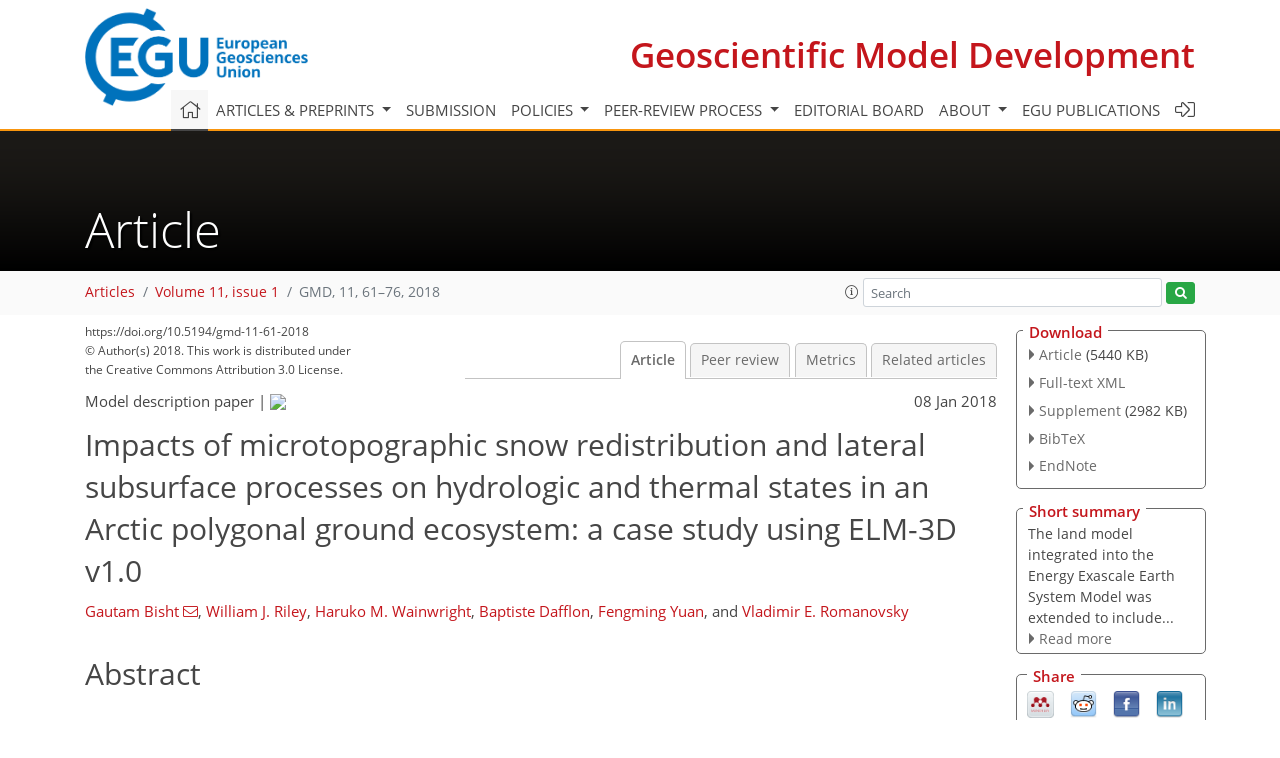

--- FILE ---
content_type: text/html
request_url: https://gmd.copernicus.org/articles/11/61/2018/
body_size: 68299
content:
<!DOCTYPE html PUBLIC "-//W3C//DTD XHTML 1.0 Transitional//EN" "http://www.w3.org/TR/xhtml1/DTD/xhtml1-transitional.dtd">
<!--[if lt IE 7]>      <html xmlns="https://www.w3.org/1999/xhtml" xml:lang="en" lang="en" class="no-js lt-ie9 lt-ie8 lt-ie7 co-ui"> <![endif]-->
											<!--[if IE 7]>         <html  xmlns="https://www.w3.org/1999/xhtml" xml:lang="en" lang="en" class="no-js lt-ie9 lt-ie8 co-ui"> <![endif]-->
											<!--[if IE 8]>         <html xmlns="https://www.w3.org/1999/xhtml" xml:lang="en" lang="en" class="no-js lt-ie9 co-ui"> <![endif]-->
											<!--[if gt IE 8]><!--> <html xmlns="https://www.w3.org/1999/xhtml" xml:lang="en" lang="en" class="no-js co-ui"> <!--<![endif]--> 
											<!-- remove class no-js if js is available --><head>
                                                <!-- BEGIN_HEAD -->
                                                <meta http-equiv="Content-Type" content="text/html; charset=utf-8" />
                                                <meta charset="utf-8" />
                                                <meta name="viewport" content="width=device-width, initial-scale=1" />
                                                
                                                <meta name="theme-color" content="#000000" />
                                                <meta name="application-name" content="1" />
                                                <meta name="msapplication-TileColor" content="#FFFFFF" />
                                            <link rel="preconnect" crossorigin="" href="https://contentmanager.copernicus.org/" /><link rel="icon" size="16x16" href="https://www.geoscientific-model-development.net/favicon_copernicus_16x16_.ico" type="image/x-icon" /><link rel="icon" size="24x24" href="https://www.geoscientific-model-development.net/favicon_copernicus_24x24_.ico" type="image/x-icon" /><link rel="icon" size="32x32" href="https://www.geoscientific-model-development.net/favicon_copernicus_32x32_.ico" type="image/x-icon" /><link rel="icon" size="48x48" href="https://www.geoscientific-model-development.net/favicon_copernicus_48x48_.ico" type="image/x-icon" /><link rel="icon" size="64x64" href="https://www.geoscientific-model-development.net/favicon_copernicus_64x64_.ico" type="image/x-icon" /><link rel="icon" size="228x228" href="https://www.geoscientific-model-development.net/favicon_copernicus_228x228_.png" type="image/png-icon" /><link rel="icon" size="195x195" href="https://www.geoscientific-model-development.net/favicon_copernicus_195x195_.png" type="image/png-icon" /><link rel="icon" size="196x196" href="https://www.geoscientific-model-development.net/favicon_copernicus_196x196_.png" type="image/png-icon" /><link rel="icon" size="128x128" href="https://www.geoscientific-model-development.net/favicon_copernicus_128x128_.png" type="image/png-icon" /><link rel="icon" size="96x96" href="https://www.geoscientific-model-development.net/favicon_copernicus_96x96_.png" type="image/png-icon" /><link rel="apple-touch-icon-precomposed" size="180x180" href="https://www.geoscientific-model-development.net/favicon_copernicus_180x180_.png" type="image/png-icon" /><link rel="apple-touch-icon-precomposed" size="120x120" href="https://www.geoscientific-model-development.net/favicon_copernicus_120x120_.png" type="image/png-icon" /><link rel="apple-touch-icon-precomposed" size="152x152" href="https://www.geoscientific-model-development.net/favicon_copernicus_152x152_.png" type="image/png-icon" /><link rel="apple-touch-icon-precomposed" size="76x76" href="https://www.geoscientific-model-development.net/favicon_copernicus_76x76_.png" type="image/png-icon" /><link rel="apple-touch-icon-precomposed" size="57x57" href="https://www.geoscientific-model-development.net/favicon_copernicus_57x57_.ico" type="image/png-icon" /><link rel="apple-touch-icon-precomposed" size="144x144" href="https://www.geoscientific-model-development.net/favicon_copernicus_144x144_.png" type="image/png-icon" /><script type="text/javascript" src="https://cdn.copernicus.org/libraries/mustache/2.3.0/mustache.min.js"></script><script type="text/javascript" src="https://cdn.copernicus.org/libraries/jquery/1.11.1/jquery.min.js"></script><script type="text/javascript" src="https://cdn.copernicus.org/js/copernicus.min.js"></script><script type="text/javascript" src="https://cdn.copernicus.org/apps/htmlgenerator/js/htmlgenerator-v2.js"></script><script type="text/javascript" src="https://cdn.copernicus.org/libraries/photoswipe/4.1/photoswipe.min.js"></script><script type="text/javascript" src="https://cdn.copernicus.org/libraries/photoswipe/4.1/photoswipe-ui-default.min.js"></script><link rel="stylesheet" type="text/css" media="all" href="https://cdn.copernicus.org/libraries/dszparallexer/dzsparallaxer.css" /><script type="text/javascript" src="https://cdn.copernicus.org/libraries/dszparallexer/dzsparallaxer.js"></script><link rel="stylesheet" type="text/css" media="all" id="hasBootstrap" href="https://cdn.copernicus.org/libraries/bootstrap/current/css/bootstrap.min.css" /><link rel="stylesheet" type="text/css" media="all" href="https://cdn.copernicus.org/libraries/bootstrap/current/css/bootstrap-media.min.css" /><link rel="stylesheet" type="text/css" media="all" href="https://cdn.copernicus.org/libraries/bootstrap/current/css/bootstrap-grid.min.css" /><link rel="stylesheet" type="text/css" media="all" href="https://cdn.copernicus.org/libraries/bootstrap/current/css/bootstrap-reboot.min.css" /><script type="text/javascript" src="https://cdn.copernicus.org/libraries/bootstrap/current/js/popper.js"></script><script type="text/javascript" src="https://cdn.copernicus.org/libraries/bootstrap/current/js/bootstrap.min.js"></script><link rel="preconnect" crossorigin="" href="https://cdn.copernicus.org/" /><link rel="stylesheet" type="text/css" media="all" href="https://cdn.copernicus.org/libraries/unsemantic/unsemantic.min.css" /><link rel="stylesheet" type="text/css" media="all" href="https://cdn.copernicus.org/libraries/photoswipe/4.1/photoswipe.css" /><link rel="stylesheet" type="text/css" media="all" href="https://cdn.copernicus.org/libraries/photoswipe/4.1/dark-icon-skin/dark-icon-skin.css" /><link rel="stylesheet" type="text/css" media="all" href="https://cdn.copernicus.org/css/copernicus-min.css" /><link rel="stylesheet" type="text/css" media="all" href="https://cdn.copernicus.org/css/fontawesome.css" /><link rel="stylesheet" type="text/css" media="all" href="https://cdn.copernicus.org/fonts/FontAwesome/5.11.2_and_4.7.0/css/all.font.css" /><link rel="stylesheet" type="text/css" media="projection, handheld, screen, tty, tv, print" href="https://www.geoscientific-model-development.net/co_cms_font_open_sans_v_15.css" /><link rel="stylesheet" type="text/css" media="projection, handheld, screen, tty, tv, print" href="https://www.geoscientific-model-development.net/template_one_column_base_2023_202301261343_1676458272.css" /><link rel="stylesheet" type="text/css" media="print" href="https://www.geoscientific-model-development.net/template_one_column_base_print_2023_1674737524.css" /><script src="https://www.geoscientific-model-development.net/co_common.js" type="text/javascript">
</script><script src="https://www.geoscientific-model-development.net/co_auth_check.js" type="text/javascript">
</script><script src="https://www.geoscientific-model-development.net/onload_javascript_actions.js" type="text/javascript">
</script><script src="https://www.geoscientific-model-development.net/template-one-column_2023_1674737530.js" type="text/javascript">
</script><!-- END_HEAD --><meta name="global_projectID" content="365" /><meta name="global_pageID" content="1235" /><meta name="global_pageIdentifier" content="home" /><meta name="global_moBaseURL" content="https://meetingorganizer.copernicus.org/" /><meta name="global_projectShortcut" content="GMD" /><meta name="global_projectDomain" content="https://www.geoscientific-model-development.net/" />        
        <title>GMD - Impacts of microtopographic snow redistribution and lateral subsurface processes on hydrologic and thermal states in an Arctic polygonal ground ecosystem: a case study using ELM-3D v1.0</title>
<meta name="data-non-mobile-optimized-message" content="" /><script id="networker">
    window.isSafari = /^((?!chrome|android).)*safari/i.test(navigator.userAgent);

    /**
     *
     */
    function createToastsFunctionality() {
        const toastsWrapper = $('<div>')
                .attr('aria-live', 'polite')
                .attr('aria-atomic', 'true')
                .addClass('toasts-notifications-wrapper');
        $('body').append(toastsWrapper);
    }

    function isOS() {
        return [
                    'iPad Simulator',
                    'iPhone Simulator',
                    'iPod Simulator',
                    'iPad',
                    'iPhone',
                    'iPod'
                ].includes(navigator.platform)
                || (navigator.userAgent.includes("Mac") && "ontouchend" in document)
    }

    /**
     *
     * @param notificationContent
     */
    function addToast(notificationContent) {
        const toast = $('<div>').addClass('toast').attr('role', 'alert').attr('aria-live', 'assertive')
                .attr('aria-atomic', 'true').attr('data-autohide', 'false');
        const toastHeader = $('<div>').addClass('toast-header');
        const toastHeaderTitle = $('<strong>').addClass('mr-auto').html(notificationContent.title);
        const toastHeaderCloseButton = $('<button>').addClass('ml-2').addClass('mb-1').addClass('close').attr('type', 'button')
                .attr('data-dismiss', 'toast');
        const toastHeaderCloseIcon = $('<span>').attr('aria-hidden', 'true').html('&times;');

        let url = '';
        if (notificationContent.hasOwnProperty('url')) {
            url = notificationContent.url;
        } else {
            url = 'https://networker.copernicus.org/my-network';
        }
        const toastBody = $('<div>').addClass('toast-body').html('<a target="_blank" href="' + url + '">' + notificationContent.text + '</a>');
        $(toastHeaderCloseButton).append(toastHeaderCloseIcon);
        $(toastHeader).append(toastHeaderTitle);
        $(toastHeader).append(toastHeaderCloseButton);
        $(toast).append(toastHeader);
        $(toast).append(toastBody);

        $('.toasts-notifications-wrapper').append(toast);

        $('.toast').toast('show');
    }

    function coNetworker_sendUsersLocation(location, userHash, publicLabel, projectID, application) {

        if (templateHasBootstrap()) {
            createToastsFunctionality();
        }

        userHash = userHash || 'null';
        location = location || 'c_content_manager::getProjectTemplateMobileOpt';
        publicLabel = publicLabel || '';

        if (publicLabel === ''){
            publicLabel = location;
        }

        if (userHash !== null && userHash.length > 5) {
            try {
                if(typeof window.ws === 'undefined' || window.ws === null || !window.ws) {
                    window.ws = new WebSocket('wss://websockets.copernicus.org:8080');
                } else {
                    window.ws.close(1000);
                    window.ws = new WebSocket('wss://websockets.copernicus.org:8080');
                }
                const data = {
                    'type': 'status',
                    'action': 'start',
                    'data': {
                        'userIdentifier': userHash,
                        'projectID': projectID,
                        'coApp': application,
                        'location': location,
                        'publicLabel': publicLabel
                    }
                };
                if (window.ws === 1) {
                    window.ws.send(JSON.stringify(data));
                } else {
                    window.ws.onopen = function (msg) {
                        window.ws.send(JSON.stringify(data));
                        dispatchEvent(new CustomEvent('loadCommonNetworker'));
                    };

                    window.ws.onmessage = function (event) {
                        try {
                            const data = JSON.parse(event.data);

                            switch (data.type) {
                                case 'notification':
                                    const pushNotificationData = data.data;
                                    if (pushNotificationData.hasOwnProperty('user') && pushNotificationData.user.length > 5 && pushNotificationData.user === userHash) {
                                        window.showPushNotification(pushNotificationData);
                                    }
                                    break;
                            }
                        } catch (e) {
                            console.log(e);
                        }
                    }
                }
            } catch (e) {
                console.error(e);
            }

        }
    }

    window.showPushNotification = function (notificationContent) {
        showMessage(notificationContent);

        function showMessage(notificationContent){
            if (templateHasBootstrap()) {
                showBootstrapModal(notificationContent);
            }
        }

        function showBootstrapModal(notificationContent) {
            const randomId = getRandomInt(100,999);
            let modal = $('<div>').addClass('modal').attr('id', 'modal-notification' + randomId);
            let modalDialog = $('<div>').addClass('modal-dialog');
            let modalContent = $('<div>').addClass('modal-content');
            let modalBody = $('<div>').addClass('modal-body');
            let message = $('<div>').addClass('modal-push-message').html('<h3 class="mb-3">' + notificationContent.title + '</h3><p>' + notificationContent.text + '</p>');
            let buttonsWrapper = $('<div>').addClass('row');
            let buttonsWrapperCol = $('<div>').addClass('col-12').addClass('text-right');
            let buttonCancel = $('<button>').addClass('btn').addClass('btn-danger').addClass('mr-2').html('Cancel')
            let buttonSuccess = $('<button>').addClass('btn').addClass('btn-success').html('OK')

            $(buttonsWrapper).append(buttonsWrapperCol);
            $(buttonsWrapperCol).append(buttonCancel);
            $(buttonsWrapperCol).append(buttonSuccess);
            $(modalBody).append(message).append(buttonsWrapper);
            $(modalContent).append(modalBody);
            $(modalDialog).append(modalContent);
            $(modal).append(modalDialog);

            $(buttonCancel).on('click', (event) => {
                event.preventDefault();
                event.stopPropagation();
                event.stopImmediatePropagation();
                $(modal).modal('hide');
            });

            $(buttonSuccess).on('click', (event) => {
                event.preventDefault();
                event.stopPropagation();
                event.stopImmediatePropagation();
                $(modal).modal('hide');
                handleOnclickNotification(notificationContent);
            });
            $(modal).modal('show');

            setTimeout(() => {
                dispatchEvent(new CustomEvent('modalLoaded', {'detail': 'modal-notification' + randomId}));
            }, 1000);
        }

        window.addEventListener('modalLoaded', function (event) {
            setTimeout(() => {
                $('#' + event.detail).modal('hide');
            }, 9000);
        });

        function handleOnclickNotification(notificationContent) {
            if (notificationContent.hasOwnProperty('withConnect') && notificationContent.withConnect.length > 0) {
                acceptContactRequest(notificationContent);
            }

            if (notificationContent.hasOwnProperty('url')) {
                if (window.isSafari && isOS()) {
                    window.location.href = notificationContent.url;
                } else {
                    window.open(notificationContent.url, '_blank').focus();
                }
            } else {
                if (window.isSafari && isOS()) {
                    window.open('https://networker.copernicus.org/my-network', '_blank');
                } else {
                    window.open('https://networker.copernicus.org/my-network', '_blank').focus();
                }
            }
        }

        /**
         *
         * @param notificationContent
         */
        function acceptContactRequest(notificationContent) {
            const formData = new FormData();
            formData.append('r', notificationContent.userFrom);
            formData.append('a', 'a');

            $.ajax({
                url: 'https://networker.copernicus.org/handle-request-job',
                type: 'POST',
                data: formData,
                processData: false,
                contentType: false,
                xhrFields: {
                    withCredentials: true
                },
                beforeSend: function () {
                    $('.splash').fadeIn();
                    $('.lightbox').fadeIn();
                }
            })
                    .done(function (dataResponse) {
                        const data = JSON.parse(dataResponse);
                        let text = 'Please consider joining the text chat now.';
                        window.sendPushNotification({
                            title: window.userDataCommonNetworker.name + ' aims to chat with you.',
                            text: text,
                            user: data.message.userIdentifier,
                            url: notificationContent.url
                        });
                        $('.splash').fadeOut();
                        $('.lightbox').fadeOut();
                    })
                    .fail(function (error) {
                        $('.splash').fadeOut();
                        $('.lightbox').fadeOut();
                    });
        }
    }


    function templateHasBootstrap() {
        const bootstrap = document.getElementById('hasBootstrap');
        return bootstrap !== null && typeof bootstrap !== 'undefined';
    }

        coNetworker_sendUsersLocation();
    dispatchEvent(new CustomEvent('loadCommonNetworker'));

    function getRandomInt(min, max) {
        min = Math.ceil(min);
        max = Math.floor(max);
        return Math.floor(Math.random() * (max - min + 1)) + min;
    }
</script>

		        <link rel="stylesheet" type="text/css" href="https://cdn.copernicus.org/libraries/photoswipe/4.1/dark-icon-skin/dark-icon-skin.css">
            <base href="/">
        
        <link rel="stylesheet" type="text/css" href="https://cdn.copernicus.org/libraries/unsemantic/unsemantic.min.css">
        <link rel="stylesheet" type="text/css" href="https://cdn.copernicus.org/libraries/jquery/1.11.1/ui/jquery-ui.min.css">
        <link rel="stylesheet" type="text/css" href="https://cdn.copernicus.org/libraries/jquery/1.11.1/ui/jquery-ui-slider-pips.css">
        <link rel="stylesheet" type="text/css" href="https://cdn.copernicus.org/libraries/photoswipe/4.1/photoswipe.css">
        <link rel="stylesheet" type="text/css" href="https://cdn.copernicus.org/apps/htmlgenerator/css/htmlgenerator.css?v=1">
<meta name="citation_fulltext_world_readable" content="">
<meta name="citation_publisher" content="Copernicus GmbH"/>
<meta name="citation_title" content="Impacts of microtopographic snow redistribution and lateral subsurface processes on hydrologic and thermal states in an Arctic polygonal ground ecosystem: a case study using ELM-3D v1.0"/>
<meta name="citation_abstract" content="&lt;p&gt;&lt;strong class=&quot;journal-contentHeaderColor&quot;&gt;Abstract.&lt;/strong&gt; Microtopographic features, such as polygonal ground, are characteristic
sources of landscape heterogeneity in the Alaskan Arctic coastal plain. Here,
we analyze the effects of snow redistribution (SR) and lateral subsurface
processes on hydrologic and thermal states at a polygonal tundra site near
Barrow, Alaska. We extended the land model integrated in the E3SM to
redistribute incoming snow by accounting for microtopography and incorporated
subsurface lateral transport of water and energy (ELM-3D v1.0). Multiple
10-year-long simulations were performed for a transect across a polygonal
tundra landscape at the Barrow Environmental Observatory in Alaska to isolate
the impact of SR and subsurface process representation. When SR was included,
model predictions better agreed (higher &lt;span class=&quot;inline-formula&quot;&gt;&lt;i&gt;R&lt;/i&gt;&lt;sup&gt;2&lt;/sup&gt;&lt;/span&gt;, lower bias and RMSE) with
observed differences in snow depth between polygonal rims and centers. The
model was also able to accurately reproduce observed soil temperature
vertical profiles in the polygon rims and centers (overall bias, RMSE, and
&lt;span class=&quot;inline-formula&quot;&gt;&lt;i&gt;R&lt;/i&gt;&lt;sup&gt;2&lt;/sup&gt;&lt;/span&gt; of 0.59&amp;thinsp;&lt;span class=&quot;inline-formula&quot;&gt;&lt;sup&gt;∘&lt;/sup&gt;&lt;/span&gt;C, 1.82&amp;thinsp;&lt;span class=&quot;inline-formula&quot;&gt;&lt;sup&gt;∘&lt;/sup&gt;&lt;/span&gt;C, and 0.99, respectively). The
spatial heterogeneity of snow depth during the winter due to SR generated
surface soil temperature heterogeneity that propagated in depth and time and
led to &lt;span class=&quot;inline-formula&quot;&gt;∼&lt;/span&gt;&amp;thinsp;10&amp;thinsp;cm shallower and &lt;span class=&quot;inline-formula&quot;&gt;∼&lt;/span&gt;&amp;thinsp;5&amp;thinsp;cm deeper maximum annual thaw
depths under the polygon rims and centers, respectively. Additionally, SR led
to spatial heterogeneity in surface energy fluxes and soil moisture during
the summer. Excluding lateral subsurface hydrologic and thermal processes led
to small effects on mean states but an overestimation of spatial variability
in soil moisture and soil temperature as subsurface liquid pressure and
thermal gradients were artificially prevented from spatially dissipating over
time. The effect of lateral subsurface processes on maximum thaw depths was
modest, with mean absolute differences of &lt;span class=&quot;inline-formula&quot;&gt;∼&lt;/span&gt;&amp;thinsp;3&amp;thinsp;cm. Our integration of
three-dimensional subsurface hydrologic and thermal subsurface dynamics in
the E3SM land model will facilitate a wide range of analyses heretofore
impossible in an ESM context.&lt;/p&gt;"/>
    <meta name="citation_publication_date" content="2018/01/08"/>
    <meta name="citation_online_date" content="2018/01/08"/>
<meta name="citation_journal_title" content="Geoscientific Model Development"/>
    <meta name="citation_volume" content="11"/>
    <meta name="citation_issue" content="1"/>
    <meta name="citation_issn" content="1991-959X"/>
<meta name="citation_doi" content="https://doi.org/10.5194/gmd-11-61-2018"/>
<meta name="citation_firstpage" content="61"/>
<meta name="citation_lastpage" content="76"/>
    <meta name="citation_author" content="Bisht, Gautam"/>
        <meta name="citation_author_institution" content="Climate &amp; Ecosystem Sciences Division, Lawrence Berkeley National
Laboratory,1 Cyclotron Road, Berkeley, CA 94720, USA"/>
        <meta name="citation_author_orcid" content="0000-0001-6641-7595">
        <meta name="citation_author_email" content="gbisht@lbl.gov">
    <meta name="citation_author" content="Riley, William J."/>
        <meta name="citation_author_institution" content="Climate &amp; Ecosystem Sciences Division, Lawrence Berkeley National
Laboratory,1 Cyclotron Road, Berkeley, CA 94720, USA"/>
        <meta name="citation_author_orcid" content="0000-0002-4615-2304">
    <meta name="citation_author" content="Wainwright, Haruko M."/>
        <meta name="citation_author_institution" content="Climate &amp; Ecosystem Sciences Division, Lawrence Berkeley National
Laboratory,1 Cyclotron Road, Berkeley, CA 94720, USA"/>
        <meta name="citation_author_orcid" content="0000-0002-2140-6072">
    <meta name="citation_author" content="Dafflon, Baptiste"/>
        <meta name="citation_author_institution" content="Climate &amp; Ecosystem Sciences Division, Lawrence Berkeley National
Laboratory,1 Cyclotron Road, Berkeley, CA 94720, USA"/>
        <meta name="citation_author_orcid" content="0000-0001-9871-5650">
    <meta name="citation_author" content="Yuan, Fengming"/>
        <meta name="citation_author_institution" content="Environmental Sciences Division, Oak Ridge National Laboratory, Oak
Ridge, TN 37831-6301, USA"/>
    <meta name="citation_author" content="Romanovsky, Vladimir E."/>
        <meta name="citation_author_institution" content="Geophysical Institute, University of Alaska Fairbanks, Fairbanks, AK
99775, USA"/>
        <meta name="citation_author_orcid" content="0000-0002-9515-2087">

    <meta name="citation_reference" content="Anderson, E. A.: A point energy and mass balance model of a snow cover,
National Weather Service, Silver Spring, MD, 1976. ">
    <meta name="citation_reference" content="Atchley, A. L., Painter, S. L., Harp, D. R., Coon, E. T., Wilson, C. J.,
Liljedahl, A. K., and Romanovsky, V. E.: Using field observations to inform
thermal hydrology models of permafrost dynamics with ATS (v0.83), Geosci.
Model Dev., 8, 2701–2722, https://doi.org/10.5194/gmd-8-2701-2015, 2015. ">
    <meta name="citation_reference" content="Balay, S., Abhyankar, S., Adams, M. F., Brown, J., Brune, P., Buschelman, K.,
Dalcin, L., Eijkhout, V., Gropp, W. D., Kaushik, D., Knepley, M. G., McInnes,
L. C., Rupp, K., Smith, B. F., Zampini, S., Zhang, H., and Zhang, H.: PETSc
Users Manual, Argonne National Laboratory, ANL-95/11 – Revision 3.7, 1–241,
2016. ">
    <meta name="citation_reference" content="Bartelt, P. and Lehning, M.: A physical SNOWPACK model for the Swiss
avalanche warning: Part I: numerical model, Cold Reg. Sci.
Technol., 35, 123–145, 2002. ">
    <meta name="citation_reference" content="Borner, A. P., Kielland, K., and Walker, M. D.: Effects of Simulated Climate
Change on Plant Phenology and Nitrogen Mineralization in Alaskan Arctic
Tundra, Arct. Antarct. Alp. Res., 40, 27–38, 2008. ">
    <meta name="citation_reference" content="Callaghan, T., Johansson, M., Brown, R., Groisman, P., Labba, N., Radionov,
V., Barry, R., Bulygina, O., Essery, R. H., Frolov, D. M., Golubev, V.,
Grenfell, T., Petrushina, M., Razuvaev, V., Robinson, D., Romanov, P.,
Shindell, D., Shmakin, A., Sokratov, S., Warren, S., and Yang, D.: The
Changing Face of Arctic Snow Cover: A Synthesis of Observed and Projected
Changes, AMBIO, 40, 17–31, 2011a. ">
    <meta name="citation_reference" content="Callaghan, T., Johansson, M., Brown, R., Groisman, P., Labba, N., Radionov,
V., Bradley, R., Blangy, S., Bulygina, O., Christensen, T., Colman, J.,
Essery, R. H., Forbes, B., Forchhammer, M., Golubev, V., Honrath, R., Juday,
G., Meshcherskaya, A., Phoenix, G., Pomeroy, J., Rautio, A., Robinson, D.,
Schmidt, N., Serreze, M., Shevchenko, V., Shiklomanov, A., Shmakin, A.,
Sköld, P., Sturm, M., Woo, M.-K., and Wood, E.: Multiple Effects of
Changes in Arctic Snow Cover, AMBIO, 40, 32–45, 2011b. ">
    <meta name="citation_reference" content="Clark, M. P., Hendrikx, J., Slater, A. G., Kavetski, D., Anderson, B.,
Cullen, N. J., Kerr, T., Örn Hreinsson, E., and Woods, R. A.:
Representing spatial variability of snow water equivalent in hydrologic and
land-surface models: A review, Water Resour. Res., 47, W07539,
https://doi.org/10.1029/2011WR010745, 2011. ">
    <meta name="citation_reference" content="Cox, P. M., Betts, R. A., Jones, C. D., Spall, S. A., and Totterdell, I. J.:
Acceleration of global warming due to carbon-cycle feedbacks in a coupled
climate model, Nature, 408, 184–187, 2000. ">
    <meta name="citation_reference" content="Dai, Y. and Zeng, Q.: A land surface model (IAP94) for climate studies part
I: Formulation and validation in off-line experiments, Adv.
Atmos. Sci., 14, 433–460, 1997. ">
    <meta name="citation_reference" content="Dufresne, J. L., Fairhead, L., Le Treut, H., Berthelot, M., Bopp, L., Ciais,
P., Friedlingstein, P., and Monfray, P.: On the magnitude of positive
feedback between future climate change and the carbon cycle, Geophys.
Res. Lett., 29, 43-41–43-44, 2002. ">
    <meta name="citation_reference" content="Engstrom, R., Hope, A., Kwon, H., Stow, D., and Zamolodchikov, D.: Spatial
distribution of near surface soil moisture and its relationship to
microtopography in the Alaskan Arctic coastal plain, Nord. Hydrol., 36,
219–234, 2005. ">
    <meta name="citation_reference" content="Euskirchen, E. S., McGuire, A. D., Chapin, F. S., Yi, S., and Thompson, C.
C.: Changes in vegetation in northern Alaska under scenarios of climate
change, 2003–2100: implications for climate feedbacks, Ecol.
Appl., 19, 1022–1043, 2009. ">
    <meta name="citation_reference" content="Frey, S. and Holzmann, H.: A conceptual, distributed snow redistribution
model, Hydrol. Earth Syst. Sci., 19, 4517–4530,
https://doi.org/10.5194/hess-19-4517-2015, 2015. ">
    <meta name="citation_reference" content="Friedlingstein, P., Bopp, L., Ciais, P., Dufresne, J.-L., Fairhead, L.,
LeTreut, H., Monfray, P., and Orr, J.: Positive feedback between future
climate change and the carbon cycle, Geophys. Res. Lett., 28, 1543–1546,
2001. ">
    <meta name="citation_reference" content="Friedlingstein, P., Cox, P., Betts, R., Bopp, L., von Bloh, W., Brovkin, V.,
Cadule, P., Doney, S., Eby, M., Fung, I., Bala, G., John, J., Jones, C.,
Joos, F., Kato, T., Kawamiya, M., Knorr, W., Lindsay, K., Matthews, H. D.,
Raddatz, T., Rayner, P., Reick, C., Roeckner, E., Schnitzler, K. G., Schnur,
R., Strassmann, K., Weaver, A. J., Yoshikawa, C., and Zeng, N.:
Climate–Carbon Cycle Feedback Analysis: Results from the C4MIP Model
Intercomparison, J. Climate, 19, 3337–3353, 2006. ">
    <meta name="citation_reference" content="Fung, I. Y., Doney, S. C., Lindsay, K., and John, J.: Evolution of carbon
sinks in a changing climate, P. Natl. Acad. Sci. USA, 102, 11201–11206,
2005. ">
    <meta name="citation_reference" content="Galen, C. and Stanton, M. L.: Responses of Snowbed Plant Species to Changes
in Growing-Season Length, Ecology, 76, 1546–1557, 1995. ">
    <meta name="citation_reference" content="Ghimire, B., Riley, W. J., Koven, C. D., Mu, M., and Randerson, J. T.:
Representing leaf and root physiological traits in CLM improves global carbon
and nitrogen cycling predictions, J. Adv. Model. Earth Sy., 8, 598–613,
2016. ">
    <meta name="citation_reference" content="Govindasamy, B., Thompson, S., Mirin, A., Wickett, M., Caldeira, K., and
Delire, C.: Increase of carbon cycle feedback with climate sensitivity:
results from a coupled climate and carbon cycle model, Tellus B, 57,
153–163, https://doi.org/10.1111/j.1600-0889.2005.00135.x, 2011. ">
    <meta name="citation_reference" content="Grant, R. F., Humphreys, E. R., and Lafleur, P. M.: Ecosystem CO2 and
CH4 exchange in a mixed tundra and a fen within a hydrologically diverse
Arctic landscape: 1. Modeling versus measurements, J. Geophys. Res.-Biogeo.,
120, 1366–1387, https://doi.org/10.1002/2014JG002888, 2015. ">
    <meta name="citation_reference" content="Groendahl, L., Friborg, T., and Soegaard, H.: Temperature and snow-melt
controls on interannual variability in carbon exchange in the high Arctic,
Theor. Appl. Climatol., 88, 111–125, 2007. ">
    <meta name="citation_reference" content="Grogan, P. and Chapin III, F. S.: Arctic Soil Respiration: Effects of Climate
and Vegetation Depend on Season, Ecosystems, 2, 451–459, 1999. ">
    <meta name="citation_reference" content="Harp, D. R., Atchley, A. L., Painter, S. L., Coon, E. T., Wilson, C. J.,
Romanovsky, V. E., and Rowland, J. C.: Effect of soil property uncertainties
on permafrost thaw projections: a calibration-constrained analysis, The
Cryosphere, 10, 341–358, https://doi.org/10.5194/tc-10-341-2016, 2016. ">
    <meta name="citation_reference" content="Hartman, M. D., Baron, J. S., Lammers, R. B., Cline, D. W., Band, L. E.,
Liston, G. E., and Tague, C.: Simulations of snow distribution and hydrology
in a mountain basin, Water Resour. Res., 35, 1587–1603, 1999. ">
    <meta name="citation_reference" content="Helfricht, K., Schöber, J., Seiser, B., Fischer, A., Stötter, J., and
Kuhn, M.: Snow accumulation of a high alpine catchment derived from LiDAR
measurements, Adv. Geosci., 32, 31–39, 2012. ">
    <meta name="citation_reference" content="Hinkel, K. M., Eisner, W. R., Bockheim, J. G., Nelson, F. E., Peterson, K.
M., and Dai, X.: Spatial Extent, Age, and Carbon Stocks in Drained Thaw Lake
Basins on the Barrow Peninsula, Alaska, Arct. Antarct. Alp. Res., 35,
291–300, 2003. ">
    <meta name="citation_reference" content="Hinkel, K. M., Frohn, R. C., Nelson, F. E., Eisner, W. R., and Beck, R. A.:
Morphometric and spatial analysis of thaw lakes and drained thaw lake basins
in the western Arctic Coastal Plain, Alaska, Permafrost Periglac., 16,
327–341, 2005. ">
    <meta name="citation_reference" content="Hinzman, L. D. and Kane, D. L.: Potential repsonse of an Arctic watershed
during a period of global warming, J. Geophys. Res.-Atmos., 97, 2811–2820,
1992. ">
    <meta name="citation_reference" content="Holland, M. M. and Bitz, C. M.: Polar amplification of climate change in
coupled models, Clim. Dynam., 21, 221–232, 2003. ">
    <meta name="citation_reference" content="Jiang, D., Zhang, Y., and Lang, X.: Vegetation feedback under future global
warming, Theor. Appl. Climatol., 106, 211–227, 2011. ">
    <meta name="citation_reference" content="Jones, C. D., Cox, P. M., Essery, R. L. H., Roberts, D. L., and Woodage, M.
J.: Strong carbon cycle feedbacks in a climate model with interactive
CO2 and sulphate aerosols, Geophys. Res. Lett., 30, 1479,
https://doi.org/10.1029/2003GL016867, 2003. ">
    <meta name="citation_reference" content="Jones, H. G.: The ecology of snow-covered systems: a brief overview of
nutrient cycling and life in the cold, Hydrol. Process., 13, 2135–2147,
1999. ">
    <meta name="citation_reference" content="Jordan, R. E.: One-dimensional temperature model for a snow cover: technical
documentation for SNTHERM.89, Cold Regions Research and Engineering
Laboratory (U.S.) Engineer Research and Development Center (U.S.), 1991. ">
    <meta name="citation_reference" content="Jorgenson, M. T., Shur, Y. L., and Pullman, E. R.: Abrupt increase in
permafrost degradation in Arctic Alaska, Geophys. Res. Lett., 33, L02503,
https://doi.org/10.1029/2005GL024960, 2006. ">
    <meta name="citation_reference" content="Koven, C. D., Riley, W. J., Subin, Z. M., Tang, J. Y., Torn, M. S., Collins,
W. D., Bonan, G. B., Lawrence, D. M., and Swenson, S. C.: The effect of
vertically resolved soil biogeochemistry and alternate soil C and N models on
C dynamics of CLM4, Biogeosciences, 10, 7109–7131,
https://doi.org/10.5194/bg-10-7109-2013, 2013. ">
    <meta name="citation_reference" content="Koven, C. D., Ringeval, B., Friedlingstein, P., Ciais, P., Cadule, P.,
Khvorostyanov, D., Krinner, G., and Tarnocai, C.: Permafrost carbon-climate
feedbacks accelerate global warming, P. Natl. Acad. Sci. USA, 108,
14769–14774, 2011. ">
    <meta name="citation_reference" content="Koven, C. D., Lawrence, D. M., and Riley, W. J.: Permafrost carbon-climate
feedback is sensitive to deep soil carbon decomposability but not deep soil
nitrogen dynamics, P. Natl. Acad. Sci. USA, 112, 3752–3757, 2015. ">
    <meta name="citation_reference" content="Kumar, J., Collier, N., Bisht, G., Mills, R. T., Thornton, P. E., Iversen, C.
M., and Romanovsky, V.: Modeling the spatiotemporal variability in subsurface
thermal regimes across a low-relief polygonal tundra landscape, The
Cryosphere, 10, 2241–2274, https://doi.org/10.5194/tc-10-2241-2016, 2016. ">
    <meta name="citation_reference" content="Lawrence, D. M. and Swenson, S. C.: Permafrost response to increasing Arctic
shrub abundance depends on the relative influence of shrubs on local soil
cooling versus large-scale climate warming, Environ. Res. Lett., 6, 045504,
https://doi.org/10.1088/1748-9326/6/4/045504, 2011. ">
    <meta name="citation_reference" content="Liljedahl, A. K., Boike, J., Daanen, R. P., Fedorov, A. N., Frost, G. V.,
Grosse, G., Hinzman, L. D., Iijma, Y., Jorgenson, J. C., and Matveyeva, N.:
Pan-Arctic ice-wedge degradation in warming permafrost and its influence on
tundra hydrology, Nat. Geosci., 9, 312–318, 2016. ">
    <meta name="citation_reference" content="Liston, G. E. and Elder, K.: A Distributed Snow-Evolution Modeling System
(SnowModel), J. Hydrometeorol., 7, 1259–1276, 2006. ">
    <meta name="citation_reference" content="Liston, G. E., Haehnel, R. B., Sturm, M., Hiemstra, C. A., Berezovskaya, S.,
and Tabler, R. D.: Instruments and Methods Simulating complex snow
distributions in windy environments using SnowTran-3D, J. Glaciol., 53,
241–256, 2007. ">
    <meta name="citation_reference" content="Liu, S., Shao, Y., Kunoth, A., and Simmer, C.: Impact of
surface-heterogeneity on atmosphere and land-surface interactions, Environ.
Modell. Softw., 88, 35–47, https://doi.org/10.1016/j.envsoft.2016.11.006, 2017. ">
    <meta name="citation_reference" content="López-Moreno, J. I., Fassnacht, S. R., Beguería, S., and Latron, J.
B. P.: Variability of snow depth at the plot scale: implications for mean
depth estimation and sampling strategies, The Cryosphere, 5, 617–629,
https://doi.org/10.5194/tc-5-617-2011, 2011. ">
    <meta name="citation_reference" content="López-Moreno, J. I., Revuelto, J., Fassnacht, S. R., Azorín-Molina,
C., Vicente-Serrano, S. M., Morán-Tejeda, E., and Sexstone, G. A.:
Snowpack variability across various spatio-temporal resolutions, Hydrol.
Process., 29, 1213–1224, https://doi.org/10.1002/hyp.10245, 2015. ">
    <meta name="citation_reference" content="Luce, C. H., Tarboton, D. G., and Cooley, K. R.: The influence of the spatial
distribution of snow on basin-averaged snowmelt, Hydrol. Process., 12,
1671–1683, 1998. ">
    <meta name="citation_reference" content="Lundquist, J. D. and Dettinger, M. D.: How snowpack heterogeneity affects
diurnal streamflow timing, Water Resour. Res., 41, W05007,
https://doi.org/10.1029/2004WR003649, 2005. ">
    <meta name="citation_reference" content="Matthews, H. D., Weaver, A. J., and Meissner, K. J.: Terrestrial Carbon Cycle
Dynamics under Recent and Future Climate Change, J. Climate, 18, 1609–1628,
2005. ">
    <meta name="citation_reference" content="Matthews, H. D., Eby, M., Ewen, T., Friedlingstein, P., and Hawkins, B. J.:
What determines the magnitude of carbon cycle-climate feedbacks?, Global
Biogeochem. Cy., 21, GB2012, https://doi.org/10.1029/2006GB002733, 2007. ">
    <meta name="citation_reference" content="McFadden, J. P., Chapin, F. S., and Hollinger, D. Y.: Subgrid-scale
variability in the surface energy balance of arctic tundra, J. Geophys.
Res.-Atmos., 103, 28947–28961, 1998. ">
    <meta name="citation_reference" content="McGuire, A. D., Clein, J. S., Melillo, J. M., Kicklighter, D. W., Meier, R.
A., Vorosmarty, C. J., and Serreze, M. C.: Modelling carbon responses of
tundra ecosystems to historical and projected climate: sensitivity of
pan-Arctic carbon storage to temporal and spatial variation in climate, Glob.
Change Biol., 6, 141–159, 2000. ">
    <meta name="citation_reference" content="Mefford, T. K., Bieniulis, M., Halter, B., and Peterson. J.: Meteorological
Measurements. In CMDL Summary Report 1994–1995, No. 23, 17 pp., 1996. ">
    <meta name="citation_reference" content="Miller, P. C., Stoner, W. A., and Tieszen, L. L.: A Model of Stand
Photosynthesis for the Wet Meadow Tundra at Barrow, Alaska, Ecology, 57,
411–430, 1976. ">
    <meta name="citation_reference" content="Morgner, E., Elberling, B., Strebel, D., and Cooper, E. J.: The importance of
winter in annual ecosystem respiration in the High Arctic: effects of snow
depth in two vegetation types, Polar Res., 29, 58–74, 2010. ">
    <meta name="citation_reference" content="Montaldo, N. and Albertson, J. D.: Temporal dynamics of soil moisture
variability: 2. Implications for land surface models, Water Resour. Res., 39,
https://doi.org/10.1029/2002WR001618, 2003. ">
    <meta name="citation_reference" content="Nobrega, S. and Grogan, P.: Deeper Snow Enhances Winter Respiration from Both
Plant-associated and Bulk Soil Carbon Pools in Birch Hummock Tundra,
Ecosystems, 10, 419–431, 2007. ">
    <meta name="citation_reference" content="Oberbauer, S. F., Tenhunen, J. D., and Reynolds, J. F.: Environmental Effects
on CO2 Efflux from Water Track and Tussock Tundra in Arctic Alaska,
U.S.A, Arctic Alpine Res., 23, 162–169, 1991. ">
    <meta name="citation_reference" content="Oechel, W. C., Hastings, S. J., Vourlrtis, G., Jenkins, M., Riechers, G., and
Grulke, N.: Recent change of Arctic tundra ecosystems from a net carbon
dioxide sink to a source, Nature, 361, 520–523, 1993. ">
    <meta name="citation_reference" content="Oleson, K. W., Lawrence, D. M., Bonan, G. B., Drewniak, B., Huang, M., Koven,
C. D., Levis, S., Li, F., Riley, W. J., Subin, Z. M., Swenson, S. C.,
Thornton, P. E., Bozbiyik, A., Fisher, R., Kluzek, E., Lamarque, J.-F.,
Lawrence, P. J., Leung, L. R., Lipscomb, W., Muszala, S., Ricciuto, D. M.,
Sacks, W., Sun, Y., Tang, J., and Yang, Z.-L.: Technical Description of
version 4.5 of the Community Land Model (CLM), National Center for
Atmospheric Research, Boulder, CO, 422 pp., 2013. ">
    <meta name="citation_reference" content="Pau, G. S. H., Bisht, G., and Riley, W. J.: A reduced-order modeling approach
to represent subgrid-scale hydrological dynamics for land-surface
simulations: application in a polygonal tundra landscape, Geosci. Model Dev.,
7, 2091–2105, https://doi.org/10.5194/gmd-7-2091-2014, 2014. ">
    <meta name="citation_reference" content="Randerson, J. T., Lindsay, K., Munoz, E., Fu, W., Moore, J. K., Hoffman, F.
M., Mahowald, N. M., and Doney, S. C.: Multicentury changes in ocean and land
contributions to the climate-carbon feedback, Global Biogeochem. Cy., 29,
744–759, 2015. ">
    <meta name="citation_reference" content="Rogers, M. C., Sullivan, P. F., and Welker, J. M.: Evidence of Nonlinearity
in the Response of Net Ecosystem CO2 Exchange to Increasing Levels of
Winter Snow Depth in the High Arctic of Northwest Greenland, Arct. Antarct.
Alp. Res., 43, 95–106, 2011. ">
    <meta name="citation_reference" content="Rohrbough, J. A., Davis, D. R., and Bales, R. C.: Spatial variability of snow
chemistry in an alpine snowpack, southern Wyoming, Water Resour. Res., 39,
1190, https://doi.org/10.1029/2003WR002067, 2003. ">
    <meta name="citation_reference" content="Schaefer, K., Zhang, T., Bruhwiler, L., and Barrett, A. P.: Amount and timing
of permafrost carbon release in response to climate warming, Tellus B, 63,
165–180, 2011. ">
    <meta name="citation_reference" content="Schimel, J. P., Bilbrough, C., and Welker, J. M.: Increased snow depth
affects microbial activity and nitrogen mineralization in two Arctic tundra
communities, Soil Biol. Biochem., 36, 217–227, 2004. ">
    <meta name="citation_reference" content="Schuur, E. A. G. and Abbott, B.: Climate change: High risk of permafrost
thaw, Nature, 480, 32–33, 2011. ">
    <meta name="citation_reference" content="Schuur, E. A. G., Bockheim, J., Canadell, J. G., Euskirchen, E., Field, C.
B., Goryachkin, S. V., Hagemann, S., Kuhry, P., Lafleur, P. M., Lee, H.,
Mazhitova, G., Nelson, F. E., Rinke, A., Romanovsky, V. E., Shiklomanov, N.,
Tarnocai, C., Venevsky, S., Vogel, J. G., and Zimov, S. A.: Vulnerability of
Permafrost Carbon to Climate Change: Implications for the Global Carbon
Cycle, BioScience, 58, 701–714, 2008. ">
    <meta name="citation_reference" content="Sellmann, P. V., Brown, J., I. Lewellen, R., McKim, H. L., and Merry, C. J.:
The Classification and Geomorphic Implications of Thaw Lakes on the Arctic
Coastal Plain, Alaska, 28 pp., 1975. ">
    <meta name="citation_reference" content="Seppala, M., Gray, J., and Ricard, J.: Development of low–centred ice–wedge
polygons in the northernmost Ungava Peninsual, Queébec, Canada, Boreas,
20, 259–285, 1991. ">
    <meta name="citation_reference" content="Sexstone, G. A. and Fassnacht, S. R.: What drives basin scale spatial
variability of snowpack properties in northern Colorado?, The Cryosphere, 8,
329–344, https://doi.org/10.5194/tc-8-329-2014, 2014. ">
    <meta name="citation_reference" content="Sitch, S., Huntingford, C., Gedney, N., Levy, P. E., Lomas, M., Piao, S. L.,
Betts, R., Ciais, P., Cox, P., Friedlingstein, P., Jones, C. D., Prentice, I.
C., and Woodward, F. I.: Evaluation of the terrestrial carbon cycle, future
plant geography and climate-carbon cycle feedbacks using five Dynamic Global
Vegetation Models (DGVMs), Glob. Change Biol., 14, 2015–2039, 2008. ">
    <meta name="citation_reference" content="Smith, L. C., Sheng, Y., MacDonald, G. M., and Hinzman, L. D.: Disappearing
Arctic Lakes, Science, 308, 1429–1429, 2005. ">
    <meta name="citation_reference" content="Smith, M. B., Koren, V., Reed, S., Zhang, Z., Zhang, Y., Moreda, F., Cui, Z.,
Mizukami, N., Anderson, E. A., and Cosgrove, B. A.: The distributed model
intercomparison project – Phase 2: Motivation and design of the Oklahoma
experiments, J. Hydrol., 418, 3–16, 2012. ">
    <meta name="citation_reference" content="Smith, N. V., Saatchi, S. S., and Randerson, J. T.: Trends in high northern
latitude soil freeze and thaw cycles from 1988 to 2002, J. Geophy.
Res.-Atmos., 109, D12101, https://doi.org/10.1029/2003JD004472, 2004. ">
    <meta name="citation_reference" content="Sturm, M., Racine, C., and Tape, K.: Increasing shrub abundance in the
Arctic, Nature, 411, 546–547, https://doi.org/10.1038/35079180, 2001. ">
    <meta name="citation_reference" content="Sturm, M., Douglas, T., Racine, C., and Liston, G. E.: Changing snow and
shrub conditions affect albedo with global implications, J. Geophys.
Res.-Biogeo., 110, G01004, https://doi.org/10.1029/2005JG000013, 2005. ">
    <meta name="citation_reference" content="Sullivan, P.: Snow distribution, soil temperature and late winter CO2 efflux
from soils near the Arctic treeline in northwest Alaska, Biogeochemistry, 99,
65–77, 2010. ">
    <meta name="citation_reference" content="Swenson, S. C. and Lawrence, D. M.: A new fractional snow-covered area
parameterization for the Community Land Model and its effect on the surface
energy balance, J. Geophys. Res.-Atmos., 117, https://doi.org/10.1029/2012JD018178,
2012. ">
    <meta name="citation_reference" content="Tang, J. and Riley, W. J.: Large uncertainty in ecosystem carbon dynamics
resulting from ambiguous numerical coupling of carbon and nitrogen
biogeochemistry: A demonstration with the ACME land model, Biogeosciences
Discuss., https://doi.org/10.5194/bg-2016-233, 2016. ">
    <meta name="citation_reference" content="Tape, K. E. N., Sturm, M., and Racine, C.: The evidence for shrub expansion
in Northern Alaska and the Pan-Arctic, Glob. Change Biol., 12, 686–702,
2006. ">
    <meta name="citation_reference" content="Tarnocai, C., Canadell, J. G., Schuur, E. A. G., Kuhry, P., Mazhitova, G.,
and Zimov, S.: Soil organic carbon pools in the northern circumpolar
permafrost region, Global Biogeochem. Cy., 23, GB2023,
https://doi.org/10.1029/2008GB003327, 2009. ">
    <meta name="citation_reference" content="Thompson, S. L., Govindasamy, B., Mirin, A., Caldeira, K., Delire, C.,
Milovich, J., Wickett, M., and Erickson, D.: Quantifying the effects of
CO2-fertilized vegetation on future global climate and carbon dynamics,
Geophys. Res. Lett., 31, L23211, https://doi.org/10.1029/2004GL021239, 2004. ">
    <meta name="citation_reference" content="Wadham, J. L., Hallam, K. R., Hawkins, J., and O'Connor, A.: Enhancement of
snowpack inorganic nitrogen by aerosol debris, Tellus B, 58, 229–241, 2006. ">
    <meta name="citation_reference" content="Wahren, C. H. A., Walker, M. D., and Bret-Harte, M. S.: Vegetation responses
in Alaskan arctic tundra after 8 years of a summer warming and winter snow
manipulation experiment, Glob. Change Biol., 11, 537–552, 2005. ">
    <meta name="citation_reference" content="Wainwright, H. M., Dafflon, B., Smith, L. J., Hahn, M. S., Curtis, J. B., Wu,
Y., Ulrich, C., Peterson, J. E., Torn, M. S., and Hubbard, S. S.: Identifying
multiscale zonation and assessing the relative importance of polygon
geomorphology on carbon fluxes in an Arctic tundra ecosystem, J. Geophys.
Res.-Biogeo., 120, 788–808, 2015. ">
    <meta name="citation_reference" content="Walker, D. A., Raynolds, M. K., Daniëls, F. J. A., Einarsson, E.,
Elvebakk, A., Gould, W. A., Katenin, A. E., Kholod, S. S., Markon, C. J.,
Melnikov, E. S., Moskalenko, N. G., Talbot, S. S., Yurtsev, B. A., and The
other members of the CAVM Team: The Circumpolar Arctic vegetation map, J.
Veg. Sci., 16, 267–282, https://doi.org/10.1111/j.1654-1103.2005.tb02365.x, 2005. ">
    <meta name="citation_reference" content="Warscher, M., Strasser, U., Kraller, G., Marke, T., Franz, H., and Kunstmann,
H.: Performance of complex snow cover descriptions in a distributed
hydrological model system: A case study for the high Alpine terrain of the
Berchtesgaden Alps, Water Resour. Res., 49, 2619–2637, 2013.  ">
    <meta name="citation_reference" content="Welker, J. M., Fahnestock, J. T., and Jones, M. H.: Annual CO2 Flux in
Dry and Moist Arctic Tundra: Field Responses to Increases in Summer
Temperatures and Winter Snow Depth, Climatic Change, 44, 139–150, 2000. ">
    <meta name="citation_reference" content="Wiggins, I. L.: The distribution of vascular plants on polygonal ground near
Point Barrow, Alaska, Stanford University Contributions of the Dudley
Herbarium, 4, 41–52, 1951. ">
    <meta name="citation_reference" content="Williams, M. W., Hood, E., and Caine, N.: Role of organic nitrogen in the
nitrogen cycle of a high-elevation catchment, Colorado Front Range, Water
Resour. Res., 37, 2569–2581, 2001. ">
    <meta name="citation_reference" content="Williams, T. and Flanagan, L.: Effect of changes in water content on
photosynthesis, transpiration and discrimination against 13CO2 and
C18O16O in Pleurozium and Sphagnum, Oecologia, 108, 38–46, 1996. ">
    <meta name="citation_reference" content="Wu, Y., Hubbard, S. S., Ulrich, C., and Wullschleger, S. D.: Remote
Monitoring of Freeze–Thaw Transitions in Arctic Soils Using the Complex
Resistivity Method, Vadose Zone J., 12, https://doi.org/10.2136/vzj2012.0062, 2013. ">
    <meta name="citation_reference" content="Xu, X., Riley, W. J., Koven, C. D., Billesbach, D. P., Chang, R. Y.-W.,
Commane, R., Euskirchen, E. S., Hartery, S., Harazono, Y., Iwata, H.,
McDonald, K. C., Miller, C. E., Oechel, W. C., Poulter, B., Raz-Yaseef, N.,
Sweeney, C., Torn, M., Wofsy, S. C., Zhang, Z., and Zona, D.: A multi-scale
comparison of modeled and observed seasonal methane emissions in northern
wetlands, Biogeosciences, 13, 5043–5056,
https://doi.org/10.5194/bg-13-5043-2016, 2016. ">
    <meta name="citation_reference" content="Zeng, N., Qian, H., Munoz, E., and Iacono, R.: How strong is carbon
cycle-climate feedback under global warming?, Geophys. Res. Lett., 31,
L20203, https://doi.org/10.1029/2004GL020904, 2004. ">
    <meta name="citation_reference" content="Zeng, X. and Decker, M.: Improving the Numerical Solution of Soil
Moisture–Based Richards Equation for Land Models with a Deep or Shallow
Water Table, J. Hydrometeorol., 10, 308–319, 2009. ">
    <meta name="citation_reference" content="Zhu, Q. and Riley, W. J.: Improved modelling of soil nitrogen losses, Nature
Clim. Change, 5, 705–706, 2015. ">
    <meta name="citation_reference" content="Zhu, Q., Iversen, C. M., Riley, W. J., Slette, I. J., and Vander Stel, H. M.:
Root traits explain observed tundra vegetation nitrogen uptake patterns:
Implications for trait-based land models, J. Geophys. Res.-Biogeo., 121,
3101–3112, 2016. ">
    <meta name="citation_reference" content="Zona, D., Lipson, D. A., Zulueta, R. C., Oberbauer, S. F., and Oechel, W. C.:
Microtopographic controls on ecosystem functioning in the Arctic Coastal
Plain, J. Geophys. Res.-Biogeo., 116, G00I08, https://doi.org/10.1029/2009JG001241,
2011. ">
    <meta name="citation_pdf_url" content="https://gmd.copernicus.org/articles/11/61/2018/gmd-11-61-2018.pdf"/>
<meta name="citation_xml_url" content="https://gmd.copernicus.org/articles/11/61/2018/gmd-11-61-2018.xml"/>
    <meta name="fulltext_pdf" content="https://gmd.copernicus.org/articles/11/61/2018/gmd-11-61-2018.pdf"/>
<meta name="citation_language" content="English"/>
<meta name="libraryUrl" content="https://gmd.copernicus.org/articles/"/>






        <link rel="icon" href="https://www.geoscientific-model-development.net/favicon.ico" type="image/x-icon"/>
        
        
        
        
        
        
            <script type="text/javascript" src="https://cdn.copernicus.org/libraries/jquery/1.11.1/ui/jquery-ui.min.js"></script>
        <script type="text/javascript" src="https://cdn.copernicus.org/libraries/jquery/1.11.1/ui/jquery-ui-slider-pips.js"></script>
        <script type="text/javascript" src="https://cdn.copernicus.org/libraries/jquery/1.11.1/ui/template_jquery-ui-touch.min.js"></script>
        <script type="text/javascript" src="https://cdn.copernicus.org/js/respond.js"></script>
        <script type="text/javascript" src="https://cdn.copernicus.org/libraries/highstock/2.0.4/highstock.js"></script>
        <script type="text/javascript" src="https://cdn.copernicus.org/apps/htmlgenerator/js/CoPublisher.js"></script>
        <script type="text/x-mathjax-config">
        MathJax.Hub.Config({
        "HTML-CSS": { fonts: ["TeX"] ,linebreaks: { automatic: true, width: "90% container" } }
        });
        </script>
        <script type="text/javascript" async  src="https://cdnjs.cloudflare.com/ajax/libs/mathjax/2.7.5/MathJax.js?config=MML_HTMLorMML-full"></script>
        
        <script type="text/javascript" src="https://cdn.copernicus.org/libraries/photoswipe/4.1/photoswipe-ui-default.min.js"></script>
        <script type="text/javascript" src="https://cdn.copernicus.org/libraries/photoswipe/4.1/photoswipe.min.js"></script>
        

		<script type="text/javascript">
			/* <![CDATA[ */
			 
			/* ]]> */
		</script>

		<style type="text/css">
			.top_menu { margin-right: 0!important; }
			
		</style>
	</head><body><header id="printheader" class="d-none d-print-block container">

    <img src="https://www.geoscientific-model-development.net/graphic_egu_claim_logo_blue.png" alt="" style="width: 508px; height: 223px;" />

</header>

<header class="d-print-none mb-n3 version-2023">

    <div class="container">

        <div class="row no-gutters mr-0 ml-0 align-items-center header-wrapper mb-lg-3">

            <div class="col-auto pr-3">

                <div class="layout__moodboard-logo-year-container">

                    <a class="layout__moodboard-logo-link" target="_blank" href="http://www.egu.eu">

                    <div class="layout__moodboard-logo">

                        <img src="https://www.geoscientific-model-development.net/graphic_egu_claim_logo_blue.png" alt="" style="width: 508px; height: 223px;" />

                    </div>

                    </a>

                </div>

            </div>

            <div class="d-none d-lg-block col text-md-right layout__title-desktop">

                <div class="layout__m-location-and-time">

                    <a class="moodboard-title-link" href="https://www.geoscientific-model-development.net/">

                    Geoscientific Model Development

                    </a>

                </div>

            </div>

            <div class="d-none d-md-block d-lg-none col text-md-right layout__title-tablet">

                <div class="layout__m-location-and-time">

                    <a class="moodboard-title-link" href="https://www.geoscientific-model-development.net/">

                    Geoscientific Model Development

                    </a>

                </div>

            </div>

            <div class="col layout__m-location-and-time-mobile d-md-none text-center layout__title-mobile">

                <a class="moodboard-title-link" href="https://www.geoscientific-model-development.net/">

                GMD

                </a>

            </div>

            <!-- End Logo -->

            <div class="col-auto text-right">

                <button class="navbar-toggler light mx-auto mr-sm-0" type="button" data-toggle="collapse" data-target="#navbar_menu" aria-controls="navbar_menu" aria-expanded="false" aria-label="Toggle navigation">

                    <span class="navbar-toggler-icon light"></span>

                </button>

            </div>

            <!-- Topbar -->

            <div class="topbar d-print-none">

                <!-- <iframe
				frameborder="0"
				id="co_auth_check_authiframecontainer"
				style="width: 179px; height: 57px; margin: 0; margin-bottom: 5px; margin-left: 10px; margin-top: -15px; padding: 0; border: none; overflow: hidden; background-color: transparent; display: none;"
				src=""></iframe> -->

            </div>

            <!-- End Topbar -->

        </div>

    </div>

    <div class="banner-navigation-breadcrumbs-wrapper">

        <div id="navigation">

            <nav class="container navbar navbar-expand-lg navbar-light"><!-- Logo -->

                <div class="collapse navbar-collapse CMSCONTAINER" id="navbar_menu">

                <div id="cmsbox_123775" class="cmsbox navbar-collapse"><button style="display: none;" class="navbar-toggler navigation-extended-toggle-button" type="button" data-toggle="collapse" data-target="#navbar_menu" aria-controls="navbarSupportedContent" aria-expanded="false" aria-label="Toggle navigation">
    <span class="navbar-toggler-icon"></span>
</button>
<div class="navbar-collapse CMSCONTAINER collapse show" id="navbarSupportedContent">
            <ul class="navbar-nav mr-auto no-styling">
                    <li class="nav-item  ">
                        <a target="_parent" class="nav-link active "  href="https://www.geoscientific-model-development.net/home.html"><i class='fal fa-home fa-lg' title='Home'></i></a>
                </li>
                    <li class="nav-item  megamenu ">
                        <a target="_self" class="nav-link dropdown-toggle  "  href="#" id="navbarDropdown10773" role="button" data-toggle="dropdown" aria-haspopup="true" aria-expanded="false">Articles & preprints
                            <span class="caret"></span></a>
                        <div class="dropdown-menu  level-1 " aria-labelledby="navbarDropdown10773">
                            <div class="container">
                                <div class="row">
                                <div class="col-md-12 col-lg-4 col-sm-12">
                                            <div class="dropdown-header">Recent</div>
                                        <div class="dropdown-item level-2  " style="list-style: none">
                                            <a   target="_parent" class="" href="https://gmd.copernicus.org/">Recent papers</a>
                                    </div>
                                            <div class="dropdown-header">Highlights</div>
                                        <div class="dropdown-item level-2  " style="list-style: none">
                                            <a   target="_parent" class="" href="https://gmd.copernicus.org/editors_choice.html">Editor's choice</a>
                                    </div>
                                        <div class="dropdown-item level-2  " style="list-style: none">
                                            <a   target="_parent" class="" href="https://gmd.copernicus.org/review_and_perspective_paper.html">Review and perspective papers</a>
                                    </div>
                                            <div class="dropdown-header">Regular articles</div>
                                        <div class="dropdown-item level-2  " style="list-style: none">
                                            <a   target="_parent" class="" href="https://gmd.copernicus.org/model_description_paper.html">Model description papers</a>
                                    </div>
                                        <div class="dropdown-item level-2  " style="list-style: none">
                                            <a   target="_parent" class="" href="https://gmd.copernicus.org/methods_for_assessment_of_models.html">Methods for assessment of models</a>
                                    </div>
                                        <div class="dropdown-item level-2  " style="list-style: none">
                                            <a   target="_parent" class="" href="https://gmd.copernicus.org/development_and_technical_paper.html">Development and technical papers</a>
                                    </div>
                                        <div class="dropdown-item level-2  " style="list-style: none">
                                            <a   target="_parent" class="" href="https://gmd.copernicus.org/model_experiment_description_paper.html">Model experiment description papers</a>
                                    </div>
                                        <div class="dropdown-item level-2  " style="list-style: none">
                                            <a   target="_parent" class="" href="https://gmd.copernicus.org/model_evaluation_paper.html">Model evaluation papers</a>
                                    </div>
                                            </div>
                                            <div class="col-md-12 col-lg-4 col-sm-12">
                                            <div class="dropdown-header">Special issues</div>
                                        <div class="dropdown-item level-2  " style="list-style: none">
                                            <a   target="_parent" class="" href="https://gmd.copernicus.org/special_issues.html">Published SIs</a>
                                    </div>
                                        <div class="dropdown-item level-2  " style="list-style: none">
                                            <a   target="_parent" class="" href="https://www.geoscientific-model-development.net/articles_and_preprints/scheduled_sis.html">Scheduled SIs</a>
                                    </div>
                                        <div class="dropdown-item level-2  " style="list-style: none">
                                            <a   target="_parent" class="" href="https://www.geoscientific-model-development.net/articles_and_preprints/how_to_apply_for_an_si.html">How to apply for an SI</a>
                                    </div>
                                            <div class="dropdown-header">Collections</div>
                                        <div class="dropdown-item level-2  " style="list-style: none">
                                            <a   target="_parent" class="" href="https://gmd.copernicus.org/collections.html">Published collections</a>
                                    </div>
                                        <div class="dropdown-item level-2  " style="list-style: none">
                                            <a   target="_parent" class="" href="https://www.geoscientific-model-development.net/articles_and_preprints/scheduled_collections.html">Scheduled collections</a>
                                    </div>
                                        <div class="dropdown-item level-2  " style="list-style: none">
                                            <a   target="_parent" class="" href="https://www.geoscientific-model-development.net/articles_and_preprints/how_to_add_an_article_to_a_collection.html">How to add an article to a collection</a>
                                    </div>
                                            <div class="dropdown-header">EGU Compilations</div>
                                        <div class="dropdown-item level-2  " style="list-style: none">
                                            <a   target="_blank" class="" href="https://encyclopedia-of-geosciences.net/">Encyclopedia of Geosciences</a>
                                    </div>
                                        <div class="dropdown-item level-2  " style="list-style: none">
                                            <a   target="_blank" class="" href="https://egusphere.net/">EGUsphere</a>
                                    </div>
                                            </div>
                                            <div class="col-md-12 col-lg-4 col-sm-12">
                                            <div class="dropdown-header">Alerts</div>
                                        <div class="dropdown-item level-2  " style="list-style: none">
                                            <a   target="_parent" class="" href="https://www.geoscientific-model-development.net/articles_and_preprints/subscribe_to_alerts.html">Subscribe to alerts</a>
                                    </div>
                                </div>
                                </div>
                            </div>
                        </div>
                </li>
                    <li class="nav-item  ">
                        <a target="_parent" class="nav-link  "  href="https://www.geoscientific-model-development.net/submission.html">Submission</a>
                </li>
                    <li class="nav-item  dropdown ">
                        <a target="_self" class="nav-link dropdown-toggle  "  href="#" id="navbarDropdown10777" role="button" data-toggle="dropdown" aria-haspopup="true" aria-expanded="false">Policies
                            <span class="caret"></span></a>
                        <div class="dropdown-menu  level-1 " aria-labelledby="navbarDropdown10777">
                            <div >
                                <div >
                                <div class="col-md-12 col-lg-12 col-sm-12">
                                        <div class="dropdown-item level-2  " style="list-style: none">
                                            <a   target="_parent" class="" href="https://www.geoscientific-model-development.net/policies/licence_and_copyright.html">Licence & copyright</a>
                                    </div>
                                        <div class="dropdown-item level-2  " style="list-style: none">
                                            <a   target="_parent" class="" href="https://www.geoscientific-model-development.net/policies/general_terms.html">General terms</a>
                                    </div>
                                        <div class="dropdown-item level-2  " style="list-style: none">
                                            <a   target="_parent" class="" href="https://www.geoscientific-model-development.net/policies/gmd_editorial_policy.html">GMD editorial policy</a>
                                    </div>
                                        <div class="dropdown-item level-2  " style="list-style: none">
                                            <a   target="_parent" class="" href="https://www.geoscientific-model-development.net/policies/publication_policy.html">Publication policy</a>
                                    </div>
                                        <div class="dropdown-item level-2  " style="list-style: none">
                                            <a   target="_parent" class="" href="https://www.geoscientific-model-development.net/policies/code_and_data_policy.html">Code and data policy</a>
                                    </div>
                                        <div class="dropdown-item level-2  " style="list-style: none">
                                            <a   target="_parent" class="" href="https://www.geoscientific-model-development.net/policies/publication_ethics.html">Publication ethics</a>
                                    </div>
                                        <div class="dropdown-item level-2  " style="list-style: none">
                                            <a   target="_parent" class="" href="https://www.geoscientific-model-development.net/policies/competing_interests_policy.html">Competing interests policy</a>
                                    </div>
                                        <div class="dropdown-item level-2  " style="list-style: none">
                                            <a   target="_parent" class="" href="https://www.geoscientific-model-development.net/policies/appeals_and_complaints.html">Appeals & complaints</a>
                                    </div>
                                        <div class="dropdown-item level-2  " style="list-style: none">
                                            <a   target="_parent" class="" href="https://www.geoscientific-model-development.net/policies/proofreading_guidelines.html">Proofreading guidelines</a>
                                    </div>
                                        <div class="dropdown-item level-2  " style="list-style: none">
                                            <a   target="_parent" class="" href="https://www.geoscientific-model-development.net/policies/obligations_for_authors.html">Obligations for authors</a>
                                    </div>
                                        <div class="dropdown-item level-2  " style="list-style: none">
                                            <a   target="_parent" class="" href="https://www.geoscientific-model-development.net/policies/obligations_for_editors.html">Obligations for editors</a>
                                    </div>
                                        <div class="dropdown-item level-2  " style="list-style: none">
                                            <a   target="_parent" class="" href="https://www.geoscientific-model-development.net/policies/obligations_for_referees.html">Obligations for referees</a>
                                    </div>
                                        <div class="dropdown-item level-2  " style="list-style: none">
                                            <a   target="_parent" class="" href="https://www.geoscientific-model-development.net/policies/author_name_change.html">Inclusive author name-change policy</a>
                                    </div>
                                        <div class="dropdown-item level-2  " style="list-style: none">
                                            <a   target="_parent" class="" href="https://www.geoscientific-model-development.net/policies/inclusivity_in_global_research.html">Inclusivity in global research</a>
                                    </div>
                                </div>
                                </div>
                            </div>
                        </div>
                </li>
                    <li class="nav-item  dropdown ">
                        <a target="_self" class="nav-link dropdown-toggle  "  href="#" id="navbarDropdown1238" role="button" data-toggle="dropdown" aria-haspopup="true" aria-expanded="false">Peer-review process
                            <span class="caret"></span></a>
                        <div class="dropdown-menu  level-1 " aria-labelledby="navbarDropdown1238">
                            <div >
                                <div >
                                <div class="col-md-12 col-lg-12 col-sm-12">
                                        <div class="dropdown-item level-2  " style="list-style: none">
                                            <a   target="_parent" class="" href="https://www.geoscientific-model-development.net/peer-review_process/interactive_review_process.html">Interactive review process</a>
                                    </div>
                                        <div class="dropdown-item level-2  " style="list-style: none">
                                            <a   target="_parent" class="" href="https://www.geoscientific-model-development.net/peer-review_process/finding_an_editor.html">Finding an editor</a>
                                    </div>
                                        <div class="dropdown-item level-2  " style="list-style: none">
                                            <a   target="_parent" class="" href="https://www.geoscientific-model-development.net/peer-review_process/review_criteria.html">Review criteria</a>
                                    </div>
                                        <div class="dropdown-item level-2  " style="list-style: none">
                                            <a data-non-mobile-optimized="1"  target="_parent" class="" href="https://editor.copernicus.org/GMD/my_manuscript_overview ">Manuscript tracking</a>
                                    </div>
                                        <div class="dropdown-item level-2  " style="list-style: none">
                                            <a   target="_parent" class="" href="https://www.geoscientific-model-development.net/peer-review_process/reviewer_recognition.html">Reviewer recognition</a>
                                    </div>
                                </div>
                                </div>
                            </div>
                        </div>
                </li>
                    <li class="nav-item  ">
                        <a target="_parent" class="nav-link  "  href="https://www.geoscientific-model-development.net/editorial_board.html">Editorial board</a>
                </li>
                    <li class="nav-item  dropdown ">
                        <a target="_self" class="nav-link dropdown-toggle  "  href="#" id="navbarDropdown6101" role="button" data-toggle="dropdown" aria-haspopup="true" aria-expanded="false">About
                            <span class="caret"></span></a>
                        <div class="dropdown-menu  level-1 " aria-labelledby="navbarDropdown6101">
                            <div >
                                <div >
                                <div class="col-md-12 col-lg-12 col-sm-12">
                                        <div class="dropdown-item level-2  " style="list-style: none">
                                            <a   target="_parent" class="" href="https://www.geoscientific-model-development.net/about/aims_and_scope.html">Aims & scope</a>
                                    </div>
                                        <div class="dropdown-item level-2  " style="list-style: none">
                                            <a   target="_parent" class="" href="https://www.geoscientific-model-development.net/about/subject_areas.html">Subject areas</a>
                                    </div>
                                        <div class="dropdown-item level-2  " style="list-style: none">
                                            <a   target="_parent" class="" href="https://www.geoscientific-model-development.net/about/manuscript_types.html">Manuscript types</a>
                                    </div>
                                        <div class="dropdown-item level-2  " style="list-style: none">
                                            <a   target="_parent" class="" href="https://www.geoscientific-model-development.net/about/article_processing_charges.html">Article processing charges</a>
                                    </div>
                                        <div class="dropdown-item level-2  " style="list-style: none">
                                            <a   target="_parent" class="" href="https://www.geoscientific-model-development.net/about/financial_support.html">Financial support</a>
                                    </div>
                                        <div class="dropdown-item level-2  " style="list-style: none">
                                            <a   target="_parent" class="" href="https://www.geoscientific-model-development.net/about/news_and_press.html">News & press</a>
                                    </div>
                                        <div class="dropdown-item level-2  " style="list-style: none">
                                            <a   target="_parent" class="" href="https://www.geoscientific-model-development.net/about/egu_resources.html">EGU resources</a>
                                    </div>
                                        <div class="dropdown-item level-2  " style="list-style: none">
                                            <a   target="_parent" class="" href="https://www.geoscientific-model-development.net/about/promote_your_work.html">Promote your work</a>
                                    </div>
                                        <div class="dropdown-item level-2  " style="list-style: none">
                                            <a   target="_parent" class="" href="https://www.geoscientific-model-development.net/about/journal_statistics.html">Journal statistics</a>
                                    </div>
                                        <div class="dropdown-item level-2  " style="list-style: none">
                                            <a   target="_parent" class="" href="https://www.geoscientific-model-development.net/about/journal_metrics.html">Journal metrics</a>
                                    </div>
                                        <div class="dropdown-item level-2  " style="list-style: none">
                                            <a   target="_parent" class="" href="https://www.geoscientific-model-development.net/about/abstracted_and_indexed.html">Abstracted & indexed</a>
                                    </div>
                                        <div class="dropdown-item level-2  " style="list-style: none">
                                            <a   target="_parent" class="" href="https://www.geoscientific-model-development.net/about/article_level_metrics.html">Article level metrics</a>
                                    </div>
                                        <div class="dropdown-item level-2  " style="list-style: none">
                                            <a   target="_parent" class="" href="https://www.geoscientific-model-development.net/about/faqs.html">FAQs</a>
                                    </div>
                                        <div class="dropdown-item level-2  " style="list-style: none">
                                            <a   target="_parent" class="" href="https://www.geoscientific-model-development.net/about/contact.html">Contact</a>
                                    </div>
                                        <div class="dropdown-item level-2  " style="list-style: none">
                                            <a   target="_parent" class="" href="https://www.geoscientific-model-development.net/about/xml_harvesting_and_oai-pmh.html">XML harvesting & OAI-PMH</a>
                                    </div>
                                </div>
                                </div>
                            </div>
                        </div>
                </li>
                    <li class="nav-item  ">
                        <a target="_parent" class="nav-link  "  href="https://www.geoscientific-model-development.net/egu_publications.html">EGU publications</a>
                </li>
                    <li class="nav-item  ">
                        <a target="_blank" class="nav-link  " data-non-mobile-optimized="1" href="https://editor.copernicus.org/GMD/"><i class='fal fa-sign-in-alt fa-lg' title='Login'></i></a>
                </li>
                <!-- Topbar -->
                <li class="d-print-none d-lg-none pt-2 topbar-mobile">
                    <!-- <iframe
				frameborder="0"
				id="co_auth_check_authiframecontainer"
				style="width: 179px; height: 57px; margin: 0; margin-bottom: 5px; margin-left: 10px; margin-top: -15px; padding: 0; border: none; overflow: hidden; background-color: transparent; display: none;"
				src=""></iframe> -->
                </li>
                <!-- End Topbar -->
            </ul>
</div>
</div></div>

            </nav>

        </div>

        <section id="banner" class="banner dzsparallaxer use-loading auto-init height-is-based-on-content mode-scroll loaded dzsprx-readyall">

            <div class="divimage dzsparallaxer--target layout__moodboard-banner" data-src="" style=""></div>

            <div id="headers-content-container" class="container CMSCONTAINER">



            <div id="cmsbox_123832" class="cmsbox ">            <span class="header-small text-uppercase">&nbsp;</span>
            <h1 class="display-4 header-get-function home-header hide-md-on-version2023">
                        Article
&nbsp;
            </h1>
</div></div>

        </section>



        <div id="breadcrumbs" class="breadcrumbs">

            <div class="container">

                <div class="row align-items-center">

                    <div class="d-none d-sm-block text-nowrap pageactions"></div>

                    <!-- START_SEARCH -->

                    <!-- END_SEARCH -->

                    <!-- The template part snippet fo breadcrubs is in source code-->

                    <div class="justify-content-between col-auto col-md CMSCONTAINER" id="breadcrumbs_content_container"><div id="cmsbox_1091326" class="cmsbox "><!-- tpl: templates/get_functions/get_breadcrumbs/index -->
<!-- START_BREADCRUMBS_CONTAINER -->
<ol class="breadcrumb">
        <li class="breadcrumb-item"><a href="https://gmd.copernicus.org/">Articles</a></li><li class="breadcrumb-item"><a href="https://gmd.copernicus.org/articles/11/issue1.html">Volume 11, issue 1</a></li><li class="breadcrumb-item active">GMD, 11, 61&ndash;76, 2018</li>
</ol>
<!-- END_BREADCRUMBS_CONTAINER -->
</div></div>

                    <div class="col col-md-4 text-right page-search CMSCONTAINER" id="search_content_container"><div id="cmsbox_1091255" class="cmsbox "><!-- v1.31 -->
<!-- 1.31: added placeholder for test system sanitizing-->
<!-- 1.3: #855 -->
<!-- 1.2: #166 -->
<!-- CMS ressources/FinderBreadcrumbBox.html -->
<!-- START_SITE_SEARCH -->
<!-- Root element of PhotoSwipe. Must have class pswp. -->
<div class="pswp" tabindex="-1" role="dialog" aria-hidden="true" >

    <!-- Background of PhotoSwipe.
         It's a separate element as animating opacity is faster than rgba(). -->
    <div class="pswp__bg"></div>

    <!-- Slides wrapper with overflow:hidden. -->
    <div class="pswp__scroll-wrap">

        <!-- Container that holds slides.
            PhotoSwipe keeps only 3 of them in the DOM to save memory.
            Don't modify these 3 pswp__item elements, data is added later on. -->
        <div class="pswp__container">
            <div class="pswp__item"></div>
            <div class="pswp__item"></div>
            <div class="pswp__item"></div>
        </div>

        <!-- Default (PhotoSwipeUI_Default) interface on top of sliding area. Can be changed. -->
        <div class="pswp__ui pswp__ui--hidden">

            <div class="pswp__top-bar">

                <!--  Controls are self-explanatory. Order can be changed. -->

                <div class="pswp__counter"></div>

                <button class="pswp__button pswp__button--close" title="Close (Esc)"></button>


                <button class="pswp__button pswp__button--fs" title="Toggle fullscreen"></button>

                <!-- Preloader demo http://codepen.io/dimsemenov/pen/yyBWoR -->
                <!-- element will get class pswp__preloader--active when preloader is running -->
                <div class="pswp__preloader">
                    <div class="pswp__preloader__icn">
                        <div class="pswp__preloader__cut">
                            <div class="pswp__preloader__donut"></div>
                        </div>
                    </div>
                </div>
            </div>

            <div class="pswp__share-modal pswp__share-modal--hidden pswp__single-tap">
                <div class="pswp__share-tooltip"></div>
            </div>

            <button class="pswp__button pswp__button--arrow--left" title="Previous (arrow left)">
            </button>

            <button class="pswp__button pswp__button--arrow--right" title="Next (arrow right)">
            </button>

            <div class="pswp__caption ">
                <div class="pswp__caption__center"></div>
            </div>

        </div>

    </div>

</div>
<div class="row align-items-center no-gutters py-1" id="search-wrapper">

    <div class="col-auto pl-0 pr-1">
        <a id="templateSearchInfoBtn" role="button" tabindex="99" data-container="body" data-toggle="popover" data-placement="bottom" data-trigger="click"><span class="fal fa-info-circle"></span></a>
    </div>

    <div class="col pl-0 pr-1">
        <input type="search" placeholder="Search" name="q" class="form-control form-control-sm" id="search_query_solr"/>
    </div>
    <div class="col-auto pl-0">
        <button title="Start site search" id="start_site_search_solr" class="btn btn-sm btn-success"><span class="co-search"></span></button>
    </div>
</div>

<div class="text-left">
    <div id="templateSearchInfo" class="d-none">
        <div>
            <p>
                Multiple terms: term1 term2<br />
                <i>red apples</i><br />
                returns results with all terms like:<br />
                <i>Fructose levels in <strong>red</strong> and <strong>green</strong> apples</i><br />
            </p>
            <p>
                Precise match in quotes: "term1 term2"<br />
                <i>"red apples"</i><br />
                returns results matching exactly like:<br />
                <i>Anthocyanin biosynthesis in <strong>red apples</strong></i><br />
            </p>

            <p>
                Exclude a term with -: term1 -term2<br />
                <i>apples -red</i><br />
                returns results containing <i><strong>apples</strong></i> but not <i><strong>red</strong></i>:<br />
                <i>Malic acid in green <strong>apples</strong></i><br />
            </p>
        </div>
    </div>

    <div class="modal " id="templateSearchResultModal" role="dialog" aria-labelledby="Search results" aria-hidden="true">
        <div class="modal-dialog modal-lg modal-dialog-centered">
            <div class="modal-content">
                <div class="modal-header modal-header--sticky shadow one-column d-block">
                    <div class="row no-gutters mx-1">
                        <div class="col mr-3">
                                <h1 class="" id="resultsSearchHeader"><span id="templateSearchResultNr"></span> hit<span id="templateSearchResultNrPlural">s</span> for <span id="templateSearchResultTerm"></span></h1>
                            </div>
                        <div class="col-auto">
                            <a id="scrolltopmodal" href="javascript:void(0)" onclick="scrollModalTop();" style="display: none;"><i class="co-home"></i></a>

                        </div>
                        <div class="col-auto">
                                <button data-dismiss="modal" aria-label="Close" class="btn btn-danger mt-1">Close</button>
                            </div>
                    </div>
                </div>
                <div class="modal-body one-column">
                    <!-- $$co-sanitizing-slot1$$ -->
                    <div class="grid-container mx-n3"><div class="grid-85 tablet-grid-85">
                        <button aria-label="Refine" id="refineSearchModal" class="btn btn-primary float-left mt-4">Refine your search</button>
                        <button aria-label="Refine" id="refineSearchModalHide" class="btn btn-danger float-left d-none mt-4">Hide refinement</button>
                    </div></div>
                    <div class="grid-container mx-n3"><div class="grid-100 tablet-grid-100"><div id="templateRefineSearch" class="d-none"></div></div></div>

                <div id="templateSearchResultContainer" class="searchResultsModal mx-n3"></div>
                <div class="grid-container mb-0"><div class="grid-100 tablet-grid-100"><div id="templateSearchResultContainerEmpty" class="co-notification d-none">There are no results for your search term.</div></div></div>
            </div>

            </div>
        </div>
    </div>
</div>

    <!-- feedback network problems -->
    <div class="modal " id="templateSearchErrorModal1"  role="dialog" aria-labelledby="Search results" aria-hidden="true">
        <div class="modal-dialog modal-lg modal-dialog-centered">
            <div class="modal-content p-3">
                <div class="modal-body text-left">
                    <h1 class="mt-0 pt-0">Network problems</h1>
                    <div class="co-error">We are sorry, but your search could not be completed due to network problems. Please try again later.</div>
                </div>
            </div>
        </div>
    </div>

    <!-- feedback server timeout -->
    <div class="modal " id="templateSearchErrorModal2" role="dialog" aria-labelledby="Search results" aria-hidden="true">
        <div class="modal-dialog modal-lg modal-dialog-centered">
            <div class="modal-content p-3">
                <div class="modal-body text-left">
                    <h1 class="mt-0 pt-0">Server timeout</h1>
                    <div class="co-error">We are sorry, but your search could not be completed due to server timeouts. Please try again later.</div>
                </div>
            </div>
        </div>
    </div>

    <!-- feedback invalid search term -->
    <div class="modal " id="templateSearchErrorModal3"  role="dialog" aria-labelledby="Search results" aria-hidden="true">
        <div class="modal-dialog modal-lg modal-dialog-centered">
            <div class="modal-content p-3">
                <div class="modal-body text-left">
                    <h1 class="mt-0 pt-0">Empty search term</h1>
                    <div class="co-error">You have applied the search with an empty search term. Please revisit and try again.</div>
                </div>
            </div>
        </div>
    </div>

    <!-- feedback too many requests -->
    <div class="modal " id="templateSearchErrorModal4"  role="dialog" aria-labelledby="Search results" aria-hidden="true">
        <div class="modal-dialog modal-lg modal-dialog-centered">
            <div class="modal-content p-3">
                <div class="modal-body text-left">
                    <h1 class="mt-0 pt-0">Too many requests</h1>
                    <div class="co-error">We are sorry, but we have received too many parallel search requests. Please try again later.</div>
                </div>
            </div>
        </div>
    </div>

    <!-- loading -->
    <div class="modal " id="templateSearchLoadingModal"  role="dialog" aria-labelledby="Search results" aria-hidden="true">
        <div class="modal-dialog modal-sm modal-dialog-centered">
            <div class="modal-content p-3 co_LoadingDotsContainer">
                <div class="modal-body">
                    <div class="text">Searching</div>
                    <div class="dots d-flex justify-content-center"><div class="dot"></div><div class="dot"></div><div class="dot"></div></div></div>
            </div>
        </div>
    </div>

</div>
<style>
    /*.modal {*/
    /*    background: rgba(255, 255, 255, 0.8);*/
    /*}*/
    .modal-header--sticky {
        position: sticky;
        top: 0;
        background-color: inherit;
        z-index: 1055;
    }
    .grid-container
    {
        margin-bottom: 1em;
        /*padding-left: 0;*/
        /*padding-right: 0;*/
    }
    #templateSearchInfo{
        display: none;
        background-color: var(--background-color-primary);
        margin-top: 1px;
        z-index: 5;
        border: 1px solid var(--color-primary);
        opacity: .8;
        font-size: .7rem;
        border-radius: .25rem;
    }


    #templateSearchLoadingModal .co_LoadingDotsContainer
    {
        z-index: 1000;
    }
    #templateSearchLoadingModal .co_LoadingDotsContainer .text
    {
        text-align: center;
        font-weight: bold;
        padding-bottom: 1rem;
    }
    #templateSearchLoadingModal .co_LoadingDotsContainer .dot
    {
        background-color: #0072BC;
        border: 2px solid white;
        border-radius: 50%;
        float: left;
        height: 2rem;
        width: 2rem;
        margin: 0 5px;
        -webkit-transform: scale(0);
        transform: scale(0);
        -webkit-animation: animation_dots_breath 1000ms ease infinite 0ms;
        animation: animation_dots_breath 1000ms ease infinite 0ms;
    }
    #templateSearchLoadingModal .co_LoadingDotsContainer .dot:nth-child(2)
    {
        -webkit-animation: animation_dots_breath 1000ms ease infinite 300ms;
        animation: animation_dots_breath 1000ms ease infinite 300ms;
    }
    #templateSearchLoadingModal .co_LoadingDotsContainer .dot:nth-child(3)
    {
        -webkit-animation: animation_dots_breath 1000ms ease infinite 600ms;
        animation: animation_dots_breath 1000ms ease infinite 600ms;
    }
    #templateSearchResultModal [class*="grid-"] {
        padding-left: 10px !important;
        padding-right: 10px !important;
    }
    #templateSearchResultTerm {
        font-weight: bold;
    }

    #resultsSearchHeader {
        display: block !important;
    }
    #scrolltopmodal {
        font-size: 3.0em;
        margin-top: 0 !important;
        margin-right: 15px;
    }

    @-webkit-keyframes animation_dots_breath {
        50% {
            -webkit-transform: scale(1);
            transform: scale(1);
            opacity: 1;
        }
        100% {
            opacity: 0;
        }
    }
    @keyframes animation_dots_breath {
        50% {
            -webkit-transform: scale(1);
            transform: scale(1);
            opacity: 1;
        }
        100% {
            opacity: 0;
        }
    }

    @media (min-width: 768px) and (max-width: 991px) {
        #templateSearchResultModal .modal-dialog {
            max-width: 90%;
        }
    }

</style>
<script>

    if(document.querySelector('meta[name="global_moBaseURL"]').content == "https://meetingorganizer.copernicus.org/")
        FINDER_URL = document.querySelector('meta[name="global_moBaseURL"]').content.replace('meetingorganizer', 'finder-app')+"search/library.php";
    else
        FINDER_URL = document.querySelector('meta[name="global_moBaseURL"]').content.replace('meetingorganizer', 'finder')+"search/library.php";

    SEARCH_INPUT = document.getElementById('search_query_solr');
    SEARCH_INPUT_MODAL = document.getElementById('search_query_modal');
    searchRunning = false;

    offset = 20;
    INITIAL_OFFSET = 20;

    var MutationObserver = window.MutationObserver || window.WebKitMutationObserver || window.MozMutationObserver;
    const targetNodeSearchModal = document.getElementById("templateSearchResultModal");
    const configSearchModal = { attributes: true, childList: true, subtree: true };

    // Callback function to execute when mutations are observed
    const callbackSearchModal = (mutationList, observer) => {
        for (const mutation of mutationList) {
            if (mutation.type === "childList") {
                // console.log("A child node has been added or removed.");
                picturesGallery();
            } else if (mutation.type === "attributes") {
                // console.log(`The ${mutation.attributeName} attribute was modified.`);
            }
        }
    };

    // Create an observer instance linked to the callback function
    const observer = new MutationObserver(callbackSearchModal);

    // Start observing the target node for configured mutations
    observer.observe(targetNodeSearchModal, configSearchModal);

    function _addEventListener()
    {
        document.getElementById('search_query_solr').addEventListener('keypress', (e) => {
            if (e.key === 'Enter')
                _runSearch();
        });
        document.getElementById('start_site_search_solr').addEventListener('click', (e) => {
            _runSearch();
            e.stopPropagation();
            e.stopImmediatePropagation();
            return false;
        });

        $('#templateSearchResultModal').scroll(function() {
            if ($(this).scrollTop()) {
                $('#scrolltopmodal:hidden').stop(true, true).fadeIn().css("display","inline-block");
            } else {
                $('#scrolltopmodal').stop(true, true).fadeOut();
            }
        });

    }

    function scrollModalTop()
    {
        $('#templateSearchResultModal').animate({ scrollTop: 0 }, 'slow');
        // $('#templateSearchResultModal').scrollTop(0);

    }

    function picturesGallery()
    {
        $('body').off('click', '.paperlist-avatar img');
        $('body').off('click', '#templateSearchResultContainer .paperlist-avatar img');
        searchPaperListAvatar = [];
        searchPaperListAvatarThumb = [];
        search_pswpElement = document.querySelectorAll('.pswp')[0];
        if (typeof search_gallery != "undefined") {
            search_gallery = null;
        }
        $('body').on('click', '#templateSearchResultContainer .paperlist-avatar img', function (e) {
            if(searchPaperListAvatarThumb.length === 0 && searchPaperListAvatar.length === 0) {
                $('#templateSearchResultContainer .paperlist-avatar img').each(function () {

                    var webversion = $(this).attr('data-web');
                    var width = $(this).attr('data-width');
                    var height = $(this).attr('data-height');
                    var caption = $(this).attr('data-caption');

                    var figure = {
                        src: webversion,
                        w: width,
                        h: height,
                        title: caption
                    };
                    searchPaperListAvatarThumb.push($(this)[0]);
                    searchPaperListAvatar.push(figure);
                });
            }
            var target = $(this);
            var index = $('#templateSearchResultContainer .paperlist-avatar img').index(target);
            var options = {
                showHideOpacity:false,
                bgOpacity:0.8,
                index:index,
                spacing:0.15,
                history: false,
                focus:false,
                getThumbBoundsFn: function(index) {
                    var thumbnail = searchPaperListAvatarThumb[index];
                    var pageYScroll = window.pageYOffset || document.documentElement.scrollTop;
                    var rect = thumbnail.getBoundingClientRect();
                    return {x:rect.left, y:rect.top + pageYScroll, w:rect.width};
                }
            };
            search_gallery = new PhotoSwipe( search_pswpElement, PhotoSwipeUI_Default,[searchPaperListAvatar[index]],options);
            search_gallery.init();
        });
    }
    function showError(code, msg)
    {
        console.error(code, msg);

        $("#templateSearchLoadingModal").modal("hide");

        switch(code)
        {
            case -3: 	// http request fail
            case -2: 	// invalid MO response
            case 4: 	// CORS
            case 1: 	// project
                $("#templateSearchErrorModal1").modal({});
                break;
            case -1: 	// timeout
                $("#templateSearchErrorModal2").modal({});
                break;
            case 2: 	// empty term
                $("#templateSearchErrorModal3").modal({});
                break;
            case 3: 	// DOS
                $("#templateSearchErrorModal4").modal({});
                break;
            default:
                $("#templateSearchErrorModal1").modal({});
                break;
        }
    }
    function clearForm() {
        var myFormElement = document.getElementById("library-filters")
        var elements = myFormElement.elements;
        $(".form-check-input").prop('checked', false).change().parent().removeClass('active');
        for(i=0; i<elements.length; i++) {
            field_type = elements[i].type.toLowerCase();
            switch(field_type) {
                case "text":
                case "password":
                case "textarea":
                case "hidden":
                    elements[i].value = "";
                    break;
                case "radio":
                case "checkbox":
                    if (elements[i].checked) {
                        elements[i].checked = false;
                    }
                    break;

                case "select-one":
                case "select-multi":
                    elements[i].selectedIndex = -1;
                    break;

                default:
                    break;
            }
        }
    }

    function generateShowMoreButton(offset, term)
    {
        var code = '<button aria-label="ShowMore"  id="showMore" class="btn btn-success float-right mr-2" data-offset="' + offset + '">Show more</button>';
        return code;
    }

    function hideModal(id)
    {
        $("#"+id).modal('hide');
    }

    function showModal(id)
    {
        $("#"+id).modal({});
    }

    function prepareForPhotoSwipe()
    {
        searchPaperListAvatar = [];
        searchPaperListAvatarThumb = [];
        search_pswpElement = document.querySelectorAll('.pswp')[0];
    }

    function _sendAjax(projectID, term)
    {
        let httpRequest = new XMLHttpRequest();
        if(searchRunning)
        {
            console.log("Search running");
            return;
        }

        if (!httpRequest) {
            console.error("Giving up :( Cannot create an XMLHTTP instance");
            showError(-1);
            return false;
        }

        // httpRequest.timeout = 20000; // time in milliseconds
        httpRequest.withCredentials = false;
        httpRequest.ontimeout = (e) => {
            showError(-1, "result timeout");
            searchRunning = false;
        };
        httpRequest.onreadystatechange = function()
        {
            if (httpRequest.readyState === XMLHttpRequest.DONE)
            {
                searchRunning = false;

                if (httpRequest.status === 200) {
                    let rs = JSON.parse(httpRequest.responseText);
                    if(rs)
                    {
                        if(rs.isError)
                        {
                            showError(rs.errorCode, rs.errorMessage);
                        }
                        else
                        {
                            let html = rs.resultHTMLs;
                            $("#modal_search_query").val(rs.term);
                            $("#templateSearchResultTerm").html(rs.term);
                            $("#templateSearchResultNr").html(rs.resultsNr);
                            $("#templateRefineSearch").html(rs.filter);
                            if(rs.filter == false)
                            {
                                console.log('filter empty');
                                $("#refineSearchModal").removeClass('d-block').addClass('d-none');
                            }

                            if(rs.resultsNr==1)
                                $("#templateSearchResultNrPlural").hide();
                            else
                                $("#templateSearchResultNrPlural").show();
                            if(rs.resultsNr==0)
                            {
                                hideModal('templateSearchLoadingModal');
                                $("#templateSearchResultContainer").html("");
                                $("#templateSearchResultContainerEmpty").removeClass("d-none");
                                showModal('templateSearchResultModal');
                            }
                            else
                            {
                                if((rs.resultsNr - offset)>0)
                                {
                                    html = html + generateShowMoreButton(offset, term);
                                }
                                $("#templateSearchResultContainerEmpty").addClass("d-none");
                                if( offset == INITIAL_OFFSET)
                                {
                                    hideModal('templateSearchLoadingModal');
                                    $("#templateSearchResultContainer").html(html);
                                    showModal('templateSearchResultModal');
                                }
                                else
                                {
                                    $('#showMore').remove();
                                    startHtml = $("#templateSearchResultContainer").html();
                                    $("#templateSearchResultContainer").html(startHtml + html);
                                }
                                // prepareForPhotoSwipe();
                            }
                        }
                    }
                    else
                    {
                        showError(-2, "invalid result");
                    }
                } else {
                    showError(-3, "There was a problem with the request.");
                }
            }
        };
        if(offset == INITIAL_OFFSET)
        {
            hideModal('templateSearchResultModal');
            showModal('templateSearchLoadingModal');
        }

        httpRequest.open("GET", FINDER_URL+"?project="+projectID+"&term="+encodeURI(term)+((offset>INITIAL_OFFSET)?("&offset="+(offset-INITIAL_OFFSET)) : ""));
        httpRequest.send();
        searchRunning = true;
    }

    function _runSearch()
    {
        var projectID = document.querySelector('meta[name="global_projectID"]').content;
        var term = _searchTrimInput(SEARCH_INPUT.value);

        if(term.length > 0)
        {
            _sendAjax(projectID, term);
        }
        else
        {
            showError(2, 'Empty search term')
        }
    }
    function _searchTrimInput(str) {
        return str.replace(/^\s+|\s+$/gm, '');
    }

    function run()
    {
        _addEventListener();

        $('#templateSearchInfoBtn, #modalSearchInfoBtn').popover({
            sanitize: false,
            html: true,
            content: $("#templateSearchInfo").html(),
            placement: "bottom",
            template: '<div class="popover" role="tooltip"><div class="arrow"></div><button class="m-1 float-right btn btn-sm btn-danger" id="templateSearchInfoClose"><i class="fas fa-times-circle"></i></button><h3 class="popover-header"></h3><div class="popover-body"></div></div>',
            title: "Search tips",
        });
        $(document).click(function (e) {
            let t = $(e.target);
            let a = t && t.attr("data-toggle")!=="popover" && t.parent().attr("data-toggle")!=="popover";
            let b = t && $(".popover").has(t).length===0;
            if(a && b)
            {
                $('#templateSearchInfoBtn').popover('hide');
                $('#modalSearchInfoBtn').popover('hide');
            }
        });
        $('#templateSearchInfoBtn').on('shown.bs.popover', function () {
            $("#templateSearchInfoClose").click(function(e){
                $('#templateSearchInfoBtn').popover('hide');
                e.stopPropagation();
                e.stopImmediatePropagation();
                return false;
            });
        })
        $('#templateSearchResultModal').on('hidden.bs.modal', function(e) {
            $('body').off('click', '#templateSearchResultContainer .paperlist-avatar img');
            var pswpElement = document.querySelectorAll('.pswp')[0];
            var gallery = null;
            var paperListAvatar = [];
            var paperListAvatarThumb = [];
            $('.paperlist-avatar img').each(function(){
                var webversion = $(this).attr('data-web');
                var width = $(this).attr('data-width');
                var height = $(this).attr('data-height');
                var caption =$(this).attr('data-caption');

                var figure = {
                    src:webversion,
                    w:width,
                    h:height,
                    title:caption
                };
                paperListAvatarThumb.push($(this)[0]);
                paperListAvatar.push(figure);
            });
            $('body').on('click', '.paperlist-avatar img', function (e) {
                if(paperListAvatarThumb.length === 0 && paperListAvatar.length === 0){
                    $('.paperlist-avatar img').each(function(){
                        var webversion = $(this).attr('data-web');
                        var width = $(this).attr('data-width');
                        var height = $(this).attr('data-height');
                        var caption =$(this).attr('data-caption');

                        var figure = {
                            src:webversion,
                            w:width,
                            h:height,
                            title:caption
                        };
                        paperListAvatarThumb.push($(this)[0]);
                        paperListAvatar.push(figure);
                    });
                }
                var target = $(this);
                var index = $('.paperlist-avatar img').index(target);
                var options = {
                    showHideOpacity:true,
                    bgOpacity:0.8,
                    index:index,
                    spacing:0.15,
                    getThumbBoundsFn: function(index) {

                        var thumbnail = paperListAvatarThumb[index];
                        var pageYScroll = window.pageYOffset || document.documentElement.scrollTop;
                        var rect = thumbnail.getBoundingClientRect();
                        return {x:rect.left, y:rect.top + pageYScroll, w:rect.width};
                    }
                };
                gallery = new PhotoSwipe( pswpElement, PhotoSwipeUI_Default,[paperListAvatar[index]],options);
                gallery.init();
            });

        });
        $('#templateSearchResultModal').on('hide.bs.modal', function(e) {
            $("#templateRefineSearch").removeClass('d-block').addClass('d-none');
            $("#refineSearchModalHide").removeClass('d-block').addClass('d-none');
            $("#refineSearchModal").removeClass('d-none').addClass('d-block');
            offset = INITIAL_OFFSET;
        })

        $(document).on("click", "#showMore", function(e){
            offset+=INITIAL_OFFSET;
            runSearchModal()
            e.stopPropagation();
            e.stopImmediatePropagation();
            return false;
        });



        $(document).ready(function() {
            $(document).on("click", "#refineSearchModal", function (e) {
                $("#templateRefineSearch").removeClass('d-none').addClass('d-block');
                $(this).removeClass('d-block').addClass('d-none');
                $("#refineSearchModalHide").removeClass('d-none').addClass('d-block');
            });
            $(document).on("click", "#refineSearchModalHide", function (e) {
                $("#templateRefineSearch").removeClass('d-block').addClass('d-none');
                $(this).removeClass('d-block').addClass('d-none');
                $("#refineSearchModal").removeClass('d-none').addClass('d-block');
            });

            $(document).on("click", "#modal_start_site_search", function (e) {
                runSearchModal();
                e.stopPropagation();
                e.stopImmediatePropagation();
                return false;
            });
        });
    }

    function runSearchModal()
    {
        var projectID = document.querySelector('meta[name="global_projectID"]').content;
        var queryString = $('#library-filters').serialize();
        var term = _searchTrimInput($('#modal_search_query').val());
        term+='&'+queryString;
        if(term.length > 0)
        {
            _sendAjax(projectID, term);
        }
        else
        {
            showError(2, 'Empty search term')
        }
    }

    if(document.getElementById('search_query_solr'))
    {
        run();
    }

</script>
<!-- END_SITE_SEARCH --></div></div>

                </div>

            </div>

        </div>

    </div>

</header>

<!--=== Content ===-->

<main class="one-column version-2023">

    <div id="content" class="container">

        <div id="page_content_container" class="CMSCONTAINER row">

            <div class="col">
        
        <div class="article">
            <div id="top"></div>
            <div class="row no-gutters header-block mb-1 align-items-end">
                <div class="col-12 col-xl-5">
                    <div class="row d-xl-none mb-3">
                        <div class="col-12" >
                            <div class="d-none d-lg-block articleBackLink">
                                    <a href="https://gmd.copernicus.org/">Articles</a> | <a href="https://gmd.copernicus.org/articles/11/issue1.html">Volume 11, issue 1</a>
                            </div>
                                    <div class="tab co-angel-left d-md-none"></div>
                                    <div class="tab co-angel-right d-md-none"></div>
                                    <div class="mobile-citation">
                                        <ul class="tab-navigation no-styling">
                                           <li class="tab1.articlf active"><nobr><a  href="https://gmd.copernicus.org/articles/11/61/2018/gmd-11-61-2018.html">Article</a></nobr></li><li class="tab3.discussioo"><nobr><a  href="https://gmd.copernicus.org/articles/11/61/2018/gmd-11-61-2018-discussion.html">Peer review</a></nobr></li><li class="tab450.metrict"><nobr><a  href="https://gmd.copernicus.org/articles/11/61/2018/gmd-11-61-2018-metrics.html">Metrics</a></nobr></li><li class="tab500.relationt"><nobr><a  href="https://gmd.copernicus.org/articles/11/61/2018/gmd-11-61-2018-relations.html">Related articles</a></nobr></li>
                                        </ul>
                                    </div>
                        </div>
                    </div>
                    <div class="d-lg-none">
                            <span class="articleBackLink"><a href="https://gmd.copernicus.org/">Articles</a> | <a href="https://gmd.copernicus.org/articles/11/issue1.html">Volume 11, issue 1</a> </span>
                    
                        <div class="citation-header" id="citation-content">
                            <div class="citation-doi">https://doi.org/10.5194/gmd-11-61-2018</div>
                            <div class="citation-copyright">&copy; Author(s) 2018. This work is distributed under <br class="hide-on-mobile hide-on-tablet" />the Creative Commons Attribution 3.0 License.</div>
                        </div>
                    </div>
                    
                    <div class="hide-on-mobile hide-on-tablet">
                        <div class="citation-header">
                            <div class="citation-doi">https://doi.org/10.5194/gmd-11-61-2018</div>
                            <div class="citation-copyright">&copy; Author(s) 2018. This work is distributed under <br class="hide-on-mobile hide-on-tablet" />the Creative Commons Attribution 3.0 License.</div>
                        </div>
                    </div>
                </div>
                <div class="col-7 d-none d-xl-block">
                        <div class="text-right articleBackLink">
                            <a href="https://gmd.copernicus.org/">Articles</a> | <a href="https://gmd.copernicus.org/articles/11/issue1.html">Volume 11, issue 1</a>
                        </div>
                            <div class="tab co-angel-left d-md-none"></div>
                            <div class="tab co-angel-right d-md-none"></div>
                            <div class="mobile-citation">
                                <ul class="tab-navigation no-styling">
                                   <li class="tab1.articlf active"><nobr><a  href="https://gmd.copernicus.org/articles/11/61/2018/gmd-11-61-2018.html">Article</a></nobr></li><li class="tab3.discussioo"><nobr><a  href="https://gmd.copernicus.org/articles/11/61/2018/gmd-11-61-2018-discussion.html">Peer review</a></nobr></li><li class="tab450.metrict"><nobr><a  href="https://gmd.copernicus.org/articles/11/61/2018/gmd-11-61-2018-metrics.html">Metrics</a></nobr></li><li class="tab500.relationt"><nobr><a  href="https://gmd.copernicus.org/articles/11/61/2018/gmd-11-61-2018-relations.html">Related articles</a></nobr></li>
                                </ul>
                            </div>
                </div>
            </div>
            
                
                <div class="ms-type row no-gutters d-none d-lg-flex mb-1 mt-0 align-items-center">
                    <div class="col">
                        <div class="row no-gutters align-items-center">
                            <div class="col-auto">
                                        Model description paper
                            </div>
                                <div class="col">
                                    &nbsp;|&nbsp;<a target="_blank" href="https://creativecommons.org/licenses/by/3.0/" rel="license" class="licence-icon-svg"><img src="https://contentmanager.copernicus.org/2175966/365/ssl"></a>
                                </div>
                        </div>
                    </div>
                    <div class="col-auto text-right">08 Jan 2018</div>
                </div>
                <div class="ms-type row no-gutters d-lg-none mb-1 align-items-center">
                    <div class="col-12">
                        Model description paper | 
                            <a target="_blank" href="https://creativecommons.org/licenses/by/3.0/" rel="license" class="licence-icon-svg "><img src="https://contentmanager.copernicus.org/2175966/365/ssl"></a>&nbsp;|&nbsp;<span>08 Jan 2018</span>
                    </div>
                </div>
            


            <h1>Impacts of microtopographic snow redistribution and lateral subsurface processes on hydrologic and thermal states in an Arctic polygonal ground ecosystem: a case study using ELM-3D v1.0</h1>
            <div class="auto-fixed-top-forced article-title">
                <div class="grid-container show-on-fixed" style="display: none">
                    <div class="grid-85 mobile-grid-85 tablet-grid-85 grid-parent">
                        <span class="d-block hide-on-mobile hide-on-tablet journal-contentHeaderColor">Impacts of microtopographic snow redistribution and lateral subsurface processes on hydrologic and thermal states in an Arctic polygonal ground ecosystem: a case study using ELM-3D v1.0</span>
                        <span class="d-block hide-on-desktop journal-contentHeaderColor">Impacts of microtopographic snow redistribution and lateral subsurface processes on hydrologic...</span>

                        <span>Gautam Bisht et al.</span>
                    </div>
                    <div class="grid-1 mobile-grid-15 tablet-grid-15 grid-parent text-right">
                        <a id="scrolltop" class="scrollto" href="https://gmd.copernicus.org/articles/11/61/2018/#top"><i
                                class="co-home"></i> </a>
                    </div>

                </div>
            </div>

                <div class="mb-3 authors-with-affiliations">
                    <nobr><span class="hover-cursor-pointer journal-contentLinkColor hover-underline" data-toggle="modal" 
                    data-target=".author524284">Gautam Bisht<a href="mailto:gbisht@lbl.gov"><i class="fal fa-envelope ml-1"></i></a></span>,</nobr> <nobr><span class="hover-cursor-pointer journal-contentLinkColor hover-underline" data-toggle="modal" 
                    data-target=".author524285">William J. Riley</span>,</nobr> <nobr><span class="hover-cursor-pointer journal-contentLinkColor hover-underline" data-toggle="modal" 
                    data-target=".author524286">Haruko M. Wainwright</span>,</nobr> <nobr><span class="hover-cursor-pointer journal-contentLinkColor hover-underline" data-toggle="modal" 
                    data-target=".author524287">Baptiste Dafflon</span>,</nobr> <nobr><span class="hover-cursor-pointer journal-contentLinkColor hover-underline" data-toggle="modal" 
                    data-target=".author524288">Fengming Yuan</span>,</nobr> <nobr>and <span class="hover-cursor-pointer journal-contentLinkColor hover-underline" data-toggle="modal" 
                    data-target=".author524289">Vladimir E. Romanovsky</span></nobr>
                </div>
                    <div class="modal fade author524284" tabindex="-1" aria-hidden="true">
                        <div class="modal-dialog modal-dialog-centered modal-dialog-scrollable">
                            <div class="modal-content">
                                <div class="modal-header">
                                    <div class="container-fluid p-0">
                                        <h3 class="modal-title">Gautam Bisht</h3>
                                            <div class="row no-gutters">
                                                <div class="col-12">CORRESPONDING AUTHOR</div>
                                                    <div class="col-12"><a href="mailto:gbisht@lbl.gov"><i class="fal fa-envelope mr-2"></i>gbisht@lbl.gov</a></div>
                                            </div>
                                            <div class="row no-gutters">
                                                <div class="col-12">
                                                    <a class="orcid-authors-logo" target="_blank" href="https://orcid.org/0000-0001-6641-7595" data-title="https://orcid.org/0000-0001-6641-7595"><svg class="mr-2" version="1.1" xmlns="http://www.w3.org/2000/svg" xmlns:xlink="http://www.w3.org/1999/xlink"><image xlink:href="https://www.geoscientific-model-development.net/orcid_icon.svg" src="https://www.geoscientific-model-development.net/orcid_icon_128x128.png" width="100%" height="100%"></image></svg>https://orcid.org/0000-0001-6641-7595</a>
                                                </div>
                                            </div>
                                    </div>
                                    <button type="button" class="close" data-dismiss="modal" aria-label="Close">
                                        <span aria-hidden="true">&times;</span>
                                    </button>
                                </div>
                                <div class="modal-body">
                                    <div class="container-fluid p-0">
                                            <div class="row">
                                                <div class="col-12 mb-3">
                                                    Climate & Ecosystem Sciences Division, Lawrence Berkeley National
Laboratory,1 Cyclotron Road, Berkeley, CA 94720, USA
                                                </div>
                                            </div>
                                    </div>
                                </div>
                            </div>
                        </div>
                    </div>
                    <div class="modal fade author524285" tabindex="-1" aria-hidden="true">
                        <div class="modal-dialog modal-dialog-centered modal-dialog-scrollable">
                            <div class="modal-content">
                                <div class="modal-header">
                                    <div class="container-fluid p-0">
                                        <h3 class="modal-title">William J. Riley</h3>
                                            <div class="row no-gutters">
                                                <div class="col-12">
                                                    <a class="orcid-authors-logo" target="_blank" href="https://orcid.org/0000-0002-4615-2304" data-title="https://orcid.org/0000-0002-4615-2304"><svg class="mr-2" version="1.1" xmlns="http://www.w3.org/2000/svg" xmlns:xlink="http://www.w3.org/1999/xlink"><image xlink:href="https://www.geoscientific-model-development.net/orcid_icon.svg" src="https://www.geoscientific-model-development.net/orcid_icon_128x128.png" width="100%" height="100%"></image></svg>https://orcid.org/0000-0002-4615-2304</a>
                                                </div>
                                            </div>
                                    </div>
                                    <button type="button" class="close" data-dismiss="modal" aria-label="Close">
                                        <span aria-hidden="true">&times;</span>
                                    </button>
                                </div>
                                <div class="modal-body">
                                    <div class="container-fluid p-0">
                                            <div class="row">
                                                <div class="col-12 mb-3">
                                                    Climate & Ecosystem Sciences Division, Lawrence Berkeley National
Laboratory,1 Cyclotron Road, Berkeley, CA 94720, USA
                                                </div>
                                            </div>
                                    </div>
                                </div>
                            </div>
                        </div>
                    </div>
                    <div class="modal fade author524286" tabindex="-1" aria-hidden="true">
                        <div class="modal-dialog modal-dialog-centered modal-dialog-scrollable">
                            <div class="modal-content">
                                <div class="modal-header">
                                    <div class="container-fluid p-0">
                                        <h3 class="modal-title">Haruko M. Wainwright</h3>
                                            <div class="row no-gutters">
                                                <div class="col-12">
                                                    <a class="orcid-authors-logo" target="_blank" href="https://orcid.org/0000-0002-2140-6072" data-title="https://orcid.org/0000-0002-2140-6072"><svg class="mr-2" version="1.1" xmlns="http://www.w3.org/2000/svg" xmlns:xlink="http://www.w3.org/1999/xlink"><image xlink:href="https://www.geoscientific-model-development.net/orcid_icon.svg" src="https://www.geoscientific-model-development.net/orcid_icon_128x128.png" width="100%" height="100%"></image></svg>https://orcid.org/0000-0002-2140-6072</a>
                                                </div>
                                            </div>
                                    </div>
                                    <button type="button" class="close" data-dismiss="modal" aria-label="Close">
                                        <span aria-hidden="true">&times;</span>
                                    </button>
                                </div>
                                <div class="modal-body">
                                    <div class="container-fluid p-0">
                                            <div class="row">
                                                <div class="col-12 mb-3">
                                                    Climate & Ecosystem Sciences Division, Lawrence Berkeley National
Laboratory,1 Cyclotron Road, Berkeley, CA 94720, USA
                                                </div>
                                            </div>
                                    </div>
                                </div>
                            </div>
                        </div>
                    </div>
                    <div class="modal fade author524287" tabindex="-1" aria-hidden="true">
                        <div class="modal-dialog modal-dialog-centered modal-dialog-scrollable">
                            <div class="modal-content">
                                <div class="modal-header">
                                    <div class="container-fluid p-0">
                                        <h3 class="modal-title">Baptiste Dafflon</h3>
                                            <div class="row no-gutters">
                                                <div class="col-12">
                                                    <a class="orcid-authors-logo" target="_blank" href="https://orcid.org/0000-0001-9871-5650" data-title="https://orcid.org/0000-0001-9871-5650"><svg class="mr-2" version="1.1" xmlns="http://www.w3.org/2000/svg" xmlns:xlink="http://www.w3.org/1999/xlink"><image xlink:href="https://www.geoscientific-model-development.net/orcid_icon.svg" src="https://www.geoscientific-model-development.net/orcid_icon_128x128.png" width="100%" height="100%"></image></svg>https://orcid.org/0000-0001-9871-5650</a>
                                                </div>
                                            </div>
                                    </div>
                                    <button type="button" class="close" data-dismiss="modal" aria-label="Close">
                                        <span aria-hidden="true">&times;</span>
                                    </button>
                                </div>
                                <div class="modal-body">
                                    <div class="container-fluid p-0">
                                            <div class="row">
                                                <div class="col-12 mb-3">
                                                    Climate & Ecosystem Sciences Division, Lawrence Berkeley National
Laboratory,1 Cyclotron Road, Berkeley, CA 94720, USA
                                                </div>
                                            </div>
                                    </div>
                                </div>
                            </div>
                        </div>
                    </div>
                    <div class="modal fade author524288" tabindex="-1" aria-hidden="true">
                        <div class="modal-dialog modal-dialog-centered modal-dialog-scrollable">
                            <div class="modal-content">
                                <div class="modal-header">
                                    <div class="container-fluid p-0">
                                        <h3 class="modal-title">Fengming Yuan</h3>
                                    </div>
                                    <button type="button" class="close" data-dismiss="modal" aria-label="Close">
                                        <span aria-hidden="true">&times;</span>
                                    </button>
                                </div>
                                <div class="modal-body">
                                    <div class="container-fluid p-0">
                                            <div class="row">
                                                <div class="col-12 mb-3">
                                                    Environmental Sciences Division, Oak Ridge National Laboratory, Oak
Ridge, TN 37831-6301, USA
                                                </div>
                                            </div>
                                    </div>
                                </div>
                            </div>
                        </div>
                    </div>
                    <div class="modal fade author524289" tabindex="-1" aria-hidden="true">
                        <div class="modal-dialog modal-dialog-centered modal-dialog-scrollable">
                            <div class="modal-content">
                                <div class="modal-header">
                                    <div class="container-fluid p-0">
                                        <h3 class="modal-title">Vladimir E. Romanovsky</h3>
                                            <div class="row no-gutters">
                                                <div class="col-12">
                                                    <a class="orcid-authors-logo" target="_blank" href="https://orcid.org/0000-0002-9515-2087" data-title="https://orcid.org/0000-0002-9515-2087"><svg class="mr-2" version="1.1" xmlns="http://www.w3.org/2000/svg" xmlns:xlink="http://www.w3.org/1999/xlink"><image xlink:href="https://www.geoscientific-model-development.net/orcid_icon.svg" src="https://www.geoscientific-model-development.net/orcid_icon_128x128.png" width="100%" height="100%"></image></svg>https://orcid.org/0000-0002-9515-2087</a>
                                                </div>
                                            </div>
                                    </div>
                                    <button type="button" class="close" data-dismiss="modal" aria-label="Close">
                                        <span aria-hidden="true">&times;</span>
                                    </button>
                                </div>
                                <div class="modal-body">
                                    <div class="container-fluid p-0">
                                            <div class="row">
                                                <div class="col-12 mb-3">
                                                    Geophysical Institute, University of Alaska Fairbanks, Fairbanks, AK
99775, USA
                                                </div>
                                            </div>
                                    </div>
                                </div>
                            </div>
                        </div>
                    </div>
            
                <div class="abstract sec" id="abstract"><div class="grid-container no-margin header-element"><span class="grid-100 mobile-grid-100 tablet-grid-100 grid-parent more-less-mobile" data-show="#abstract .co-arrow-open,.abstract-content" data-hide="#abstract .co-arrow-closed,.abstract-mobile-bottom-border"><div class="h1"><span class="section-number"> </span>Abstract<span class="hide-on-desktop hide-on-tablet triangleWrapper"> <i class="co-arrow-closed" style="display:none"></i><i class="co-arrow-open" style="display:inline-block"></i></span></div></span></div>
    
  <div class="abstract-content show-no-js"><p id="d1e141">Microtopographic features, such as polygonal ground, are characteristic
sources of landscape heterogeneity in the Alaskan Arctic coastal plain. Here,
we analyze the effects of snow redistribution (SR) and lateral subsurface
processes on hydrologic and thermal states at a polygonal tundra site near
Barrow, Alaska. We extended the land model integrated in the E3SM to
redistribute incoming snow by accounting for microtopography and incorporated
subsurface lateral transport of water and energy (ELM-3D v1.0). Multiple
10-year-long simulations were performed for a transect across a polygonal
tundra landscape at the Barrow Environmental Observatory in Alaska to isolate
the impact of SR and subsurface process representation. When SR was included,
model predictions better agreed (higher <span class="inline-formula"><i>R</i><sup>2</sup></span>, lower bias and RMSE) with
observed differences in snow depth between polygonal rims and centers. The
model was also able to accurately reproduce observed soil temperature
vertical profiles in the polygon rims and centers (overall bias, RMSE, and
<span class="inline-formula"><i>R</i><sup>2</sup></span> of 0.59 <span class="inline-formula"><sup>∘</sup></span>C, 1.82 <span class="inline-formula"><sup>∘</sup></span>C, and 0.99, respectively). The
spatial heterogeneity of snow depth during the winter due to SR generated
surface soil temperature heterogeneity that propagated in depth and time and
led to <span class="inline-formula">∼</span> 10 cm shallower and <span class="inline-formula">∼</span> 5 cm deeper maximum annual thaw
depths under the polygon rims and centers, respectively. Additionally, SR led
to spatial heterogeneity in surface energy fluxes and soil moisture during
the summer. Excluding lateral subsurface hydrologic and thermal processes led
to small effects on mean states but an overestimation of spatial variability
in soil moisture and soil temperature as subsurface liquid pressure and
thermal gradients were artificially prevented from spatially dissipating over
time. The effect of lateral subsurface processes on maximum thaw depths was
modest, with mean absolute differences of <span class="inline-formula">∼</span> 3 cm. Our integration of
three-dimensional subsurface hydrologic and thermal subsurface dynamics in
the E3SM land model will facilitate a wide range of analyses heretofore
impossible in an ESM context.</p></div><span class="abstract-mobile-bottom-border mobile-bottom-border hide-on-desktop hide-on-tablet" style="display:none"></span></div>
                    
                        
                            <div id="oldMobileDownloadBox" class="widget dark-border hide-on-desktop download-and-links">
                                <div class="legend journal-contentLinkColor">Download & links</div>
                                <div class="content">
                    
                                        <ul class="additional_info no-bullets no-styling">
                                            <li>
                                                <a class="triangle" data-toggle=".box-notice" data-duration="300" title="PDF Version (5440 KB)" 
                                                   href="https://gmd.copernicus.org/articles/11/61/2018/gmd-11-61-2018.pdf" >
                                                        Article (PDF, 5440 KB)
                                                </a>
                                            </li>
                                        </ul>
                                </div>
                                <div class="content">
                                    <ul class="additional_info no-bullets">
                                            <li>
                                                <a class="triangle" href="https://gmd.copernicus.org/articles/11/61/2018/gmd-11-61-2018-supplement.pdf">Supplement</a>
                                                <nobr>(2982 KB)</nobr>
                                            </li>
                                    </ul>
                                </div>
                            </div>
                    
                        
                            
                            <div  id="downloadBoxOneColumn" class="widget dark-border hide-on-desktop download-and-links">
                                <div class="legend journal-contentLinkColor">Download & links</div>
                        
                                    <div class="content">
                                    <ul class="additional_info no-bullets no-styling">
                                                <li><a class="triangle" title="PDF Version (5440 KB)"
                                                       href="https://gmd.copernicus.org/articles/11/61/2018/gmd-11-61-2018.pdf">Article</a>
                                                    <nobr>(5440 KB)</nobr>
                                                </li>
                                            <li>
                                                <a class="triangle" title="XML Version" href="https://gmd.copernicus.org/articles/11/61/2018/gmd-11-61-2018.xml">Full-text XML</a>
                                            </li>
                                            <li>
                                                <a class="triangle" href="https://gmd.copernicus.org/articles/11/61/2018/gmd-11-61-2018-supplement.pdf">Supplement</a> <nobr>(2982 KB)</nobr>
                                            </li>
                                            <li><a class="triangle" href="https://gmd.copernicus.org/articles/11/61/2018/gmd-11-61-2018.bib">BibTeX</a></li>
                                            <li><a class="triangle" href="https://gmd.copernicus.org/articles/11/61/2018/gmd-11-61-2018.ris">EndNote</a></li>
                                    </ul>
                        
                                    </div>
                        
                            </div>
                        
                        
                        
                        <div id="share" class="oneColumnShareMobileBox widget dark-border hide-on-desktop">
                            <div class="legend journal-contentLinkColor">Share</div>
                            <div class="content row m-0 py-1">
                                <div class="col-auto pl-0">
                                    <a class="share-one-line" href="https://www.mendeley.com/import/?url=https%3A%2F%2Fgmd.copernicus.org%2Farticles%2F11%2F61%2F2018%2F" title="Mendeley" target="_blank">
                                    <img src="https://www.geoscientific-model-development.net/mendeley.png" alt="Mendeley"/>
                                    </a>
                                </div>
                                <div class="col-auto">
                                    <a class="share-one-line" href="https://www.reddit.com/submit?url=https%3A%2F%2Fgmd.copernicus.org%2Farticles%2F11%2F61%2F2018%2F" title="Reddit" target="_blank">
                                    <img src="https://www.geoscientific-model-development.net/reddit.png" alt="Reddit">
                                    </a>
                                </div>
                                <div class="col-auto">
                                    <a class="share-one-line last" href="https://twitter.com/intent/tweet?text=Impacts+of+microtopographic+snow+redistribution+and+lateral+subsurface+processes+on+hydrologic+and+thermal+states+in+an+Arctic+polygonal+ground+ecosystem%3A+a+case+study+using+ELM-3D+v1.0 https%3A%2F%2Fgmd.copernicus.org%2Farticles%2F11%2F61%2F2018%2F" title="Twitter" target="_blank">
                                    <img src="https://www.geoscientific-model-development.net/twitter.png" alt="Twitter"/>
                                    </a>
                                </div>
                                <div class="col-auto">
                                    <a class="share-one-line" href="https://www.facebook.com/share.php?u=https%3A%2F%2Fgmd.copernicus.org%2Farticles%2F11%2F61%2F2018%2F&t=Impacts+of+microtopographic+snow+redistribution+and+lateral+subsurface+processes+on+hydrologic+and+thermal+states+in+an+Arctic+polygonal+ground+ecosystem%3A+a+case+study+using+ELM-3D+v1.0" title="Facebook" target="_blank">
                                    <img src="https://www.geoscientific-model-development.net/facebook.png" alt="Facebook"/>
                                    </a>
                                </div>
                                <div class="col-auto pr-0">
                                    <a class="share-one-line last" href="https://www.linkedin.com/shareArticle?mini=true&url=https%3A%2F%2Fgmd.copernicus.org%2Farticles%2F11%2F61%2F2018%2F&title=Impacts+of+microtopographic+snow+redistribution+and+lateral+subsurface+processes+on+hydrologic+and+thermal+states+in+an+Arctic+polygonal+ground+ecosystem%3A+a+case+study+using+ELM-3D+v1.0" title="LinkedIn" target="_blank">
                                    <img src="https://www.geoscientific-model-development.net/linkedin.png" alt="LinkedIn">
                                    </a>
                                </div>
                                <div class="col pr-0 mobile-native-share">
                                    <a href="#" data-title="Geoscientific Model Development" data-text="*Impacts of microtopographic snow redistribution and lateral subsurface processes on hydrologic and thermal states in an Arctic polygonal ground ecosystem: a case study using ELM-3D v1.0*
Gautam Bisht et al." data-url="https://gmd.copernicus.org/articles/11/61/2018/" class="mobile-native-share share-one-line last"><i class="co-mobile-share display-none"></i></a>
                                </div>                            </div>
                        </div>
                    
                        <div id="citation-footer" class="sec">
                            <div class="h1-special journal-contentHeaderColor">How to cite.&nbsp;</div>
                            <div class="citation-footer-content show-no-js">
                                <p>
                                    <div class="citation-footer">
                                                     Bisht, G., Riley, W. J., Wainwright, H. M., Dafflon, B., Yuan, F., and Romanovsky, V. E.: Impacts of microtopographic snow redistribution and lateral subsurface processes on hydrologic and thermal states in an Arctic polygonal ground ecosystem: a case study using ELM-3D v1.0, Geosci. Model Dev., 11, 61&ndash;76, https://doi.org/10.5194/gmd-11-61-2018, 2018.
                                    </div>
                                </p>
                            </div>
                        </div>

                        <div id="article-dates" class="sec">
                            <div class="article-dates dates-content my-3">
                                <nobr>Received: 15 Mar 2017</nobr> &ndash; <nobr>Discussion started: 06 Jun 2017</nobr> &ndash; <nobr>Revised: 14 Nov 2017</nobr> &ndash; <nobr>Accepted: 16 Nov 2017</nobr> &ndash; <nobr>Published: 08 Jan 2018</nobr>
                            </div>
                        </div>

                <div class="sec intro" id="section1"><div class="grid-container no-margin header-element"><span class="grid-100 mobile-grid-100 tablet-grid-100 grid-parent more-less-mobile" data-hide="#section1 .co-arrow-open,.section1-content" data-show="#section1 .co-arrow-closed,.section1-mobile-bottom-border"><div id="Ch1.S1" class="h1"><span class="label">1</span> Introduction<span class="hide-on-desktop hide-on-tablet triangleWrapper"> <i class="co-arrow-closed"></i><i class="co-arrow-open" style="display:none"></i></span></div></span></div>
  
      
      
      
      
      
      
<div class="section1-content show-no-js hide-on-mobile-soft"><p id="d1e217"><span id="page62"></span>The northern circumpolar permafrost region, which contains <span class="inline-formula">∼</span>  1700 Pg
of organic carbon down to 3 m (Tarnocai et al., 2009), is predicted to
experience disproportionately larger future warming compared to the tropics
and temperate latitudes (Holland and Bitz, 2003). Recent warming in the
Arctic has led to changes in lake area (Smith et al., 2005), snow cover
duration and extent (Callaghan et al., 2011a), vegetation cover (Sturm et
al., 2005), growing season length (Smith et al., 2004), thaw depth (Schuur et
al., 2008), permafrost stability (Jorgenson et al., 2006), and
land–atmosphere feedbacks (Euskirchen et al., 2009). Future predictions of
Arctic warming include northward expansion of shrub cover in tundra (Sturm et
al., 2001; Tape et al., 2006), decreases in snow cover duration (Callaghan et
al., 2011a), and emissions of CO<span class="inline-formula"><sub>2</sub></span> and CH<span class="inline-formula"><sub>4</sub></span> from decomposition of
belowground soil organic matter (Koven et al., 2011; Schaefer et al., 2011;
Schuur and Abbott, 2011; Xu et al., 2016).</p><p id="d1e245">Several recent modeling studies have predicted a positive global
carbon–climate feedback at the global scale (Cox et al., 2000; Dufresne et
al., 2002; Friedlingstein et al., 2001; Fung et al., 2005; Govindasamy et
al., 2011; Jiang et al., 2011; Jones et al., 2003; Koven et al., 2015;
Matthews et al., 2005, 2007; Sitch et al., 2008; Thompson et al., 2004; Zeng
et al., 2004), although the strength of this predicted feedback at the year
2100 was shown to have a large variability across models (Friedlingstein et
al., 2006). In contrast to the ocean carbon cycle, the terrestrial carbon
cycle is expected to be a more dominant factor in the global carbon–climate
feedback over the next century (Matthews et al., 2007; Randerson et al.,
2015).</p><p id="d1e248">Snow, which covers the Arctic ecosystem for 8–10 months each year (Callaghan
et al., 2011b), is a critical factor influencing hydrologic and ecologic
interactions (Jones, 1999). Snowpack modifies surface energy balances (via
high reflectivity), soil thermal regimes (due to low thermal conductivity),
and hydrologic cycles (because of meltwater). Several studies have shown
that warm soil temperatures under snowpack support the emission of greenhouse
gases from belowground respiration (Grogan and Chapin III, 1999; Sullivan, 2010) and nitrogen mineralization (Borner et
al., 2008; Schimel et al., 2004) during winter. Additionally, decreases in
snow cover duration have been shown to increase net ecosystem CO<span class="inline-formula"><sub>2</sub></span> uptake
(Galen and Stanton, 1995; Groendahl et al., 2007). Recent snow manipulation
experiments in the Arctic have provided evidence of the importance of snow in
the expected responses of Arctic ecosystems under future climate change
(Morgner et al., 2010; Nobrega and Grogan, 2007; Rogers et al., 2011; Schimel
et al., 2004; Wahren et al., 2005; Welker et al., 2000).</p><p id="d1e260">Apart from the spatial extent and duration of snowpack, the spatial
heterogeneity of snow depth is an important factor in various terrestrial
processes (Clark et al., 2011; Lundquist and Dettinger, 2005). As synthesized
by López-Moreno et al. (2015), the following processes are responsible
for snow depth heterogeneity at three distinct spatial scales:
microtopography at 1–10 m (López-Moreno et al., 2011); wind-induced
lateral transport processes at 100–1000 m (Liston et al., 2007); and
precipitation variability at catchment scales of 10–1000 km (Sexstone and
Fassnacht, 2014). The spatial distribution of snow not only affects the
quantity of snowmelt discharge (Hartman et al., 1999; Luce et al., 1998), but
also the water chemistry (Rohrbough et al., 2003; Wadham et al., 2006;
Williams et al., 2001). Lawrence and Swenson (2011) demonstrated the
importance of snow depth heterogeneity in predicting responses of the Arctic
ecosystem to future climate change by performing idealized numerical
simulations of shrub expansion across the pan-Arctic region using the
Community Land Model (CLM4). Their results showed that an increase in active
layer thickness, which is the maximum annual thaw depth, under shrubs was
negated when spatial heterogeneity in snow cover due to wind-driven snow
redistribution was accounted for, resulting in an unchanged grid cell mean
active layer thickness.</p><p id="d1e264">Large portions of the Arctic are characterized by polygonal ground features,
which are formed in permafrost soil when frozen ground cracks due to thermal
contraction during winter and ice wedges form within the upper several meters
(Hinkel et al., 2005). Polygons can be classified as “low-centered” or
“high-centered” based on the relationship between their central and mean
elevations. Polygonal ground features are dynamic components of the Arctic
landscape in which the upper part of ice-wedge thaw under low-centered
polygon troughs leads to subsidence, eventually (<span class="inline-formula">∼</span> o(centuries))
converting the low-centered polygon into a high-centered polygon (Seppala et
al., 1991). Microtopography of polygonal ground influences soil hydrologic
and thermal conditions (Engstrom et al., 2005). In addition to controlling
CO<span class="inline-formula"><sub>2</sub></span> and CH<span class="inline-formula"><sub>4</sub></span> emissions, soil moisture affects (1) partitioning of
incoming radiation into latent, sensible, and ground heat fluxes (Hinzman and
Kane, 1992; McFadden et al., 1998); (2) photosynthesis rates (McGuire et al.,
2000; Oberbauer et al., 1991; Oechel et al., 1993; Zona et al., 2011); and
(3) vegetation distributions (Wiggins, 1951).</p><p id="d1e292">Our goals in this study include (1) analyzing the effects of spatially
heterogeneous snow in polygonal ground on soil temperature and moisture and
surface processes (e.g., surface energy budgets); (2) analyzing how model
predictions are affected by the inclusion of lateral subsurface hydrologic and
thermal processes; and (3) developing and testing a three-dimensional version
of the E3SM Land Model (ELM; Tang and Riley, 2016; Zhu and Riley, 2015),
called ELM-3D v1.0 (hereafter ELM-3D). We then applied ELM-3D to a transect
across a polygonal tundra landscape at the Barrow Environmental Observatory
in Alaska. After defining our study site, the model improvements, model tests
against observations, and analyses, we apply the model to examine the effects
of snow redistribution and lateral subsurface processes on snow
microtopographical heterogeneity, soil temperature, and the surface energy
budget.</p></div><span class="section1-mobile-bottom-border mobile-bottom-border hide-on-desktop hide-on-tablet"></span></div>
                <div class="sec" id="section2"><div class="grid-container no-margin header-element"><span class="grid-100 mobile-grid-100 tablet-grid-100 grid-parent more-less-mobile" data-hide="#section2 .co-arrow-open,.section2-content" data-show="#section2 .co-arrow-closed,.section2-mobile-bottom-border"><div id="Ch1.S2" class="h1"><span class="label">2</span> Methodology<span class="hide-on-desktop hide-on-tablet triangleWrapper"> <i class="co-arrow-closed"></i><i class="co-arrow-open" style="display:none"></i></span></div></span></div>
  






<div class="section2-content show-no-js hide-on-mobile-soft"><div class="sec"><h2 id="Ch1.S2.SS1"><span class="label">2.1</span> Study area</h2>
  
      <p id="d1e310">Our analysis focuses on sites located near Barrow, Alaska (71.3<span class="inline-formula"><sup>∘</sup></span> N,
156.5<span class="inline-formula"><sup>∘</sup></span> W) from the long-term Department of Energy (DOE)
Next-Generation Ecosystem Experiment (NGEE-Arctic) project. The four primary
NGEE-Arctic study sites (A, B, C, D) are located within the Barrow
Environmental Observatory (BEO), which is situated on the Alaskan Coastal
Plain. The annual mean air temperature for our study sites is approximately
<span class="inline-formula">−</span>13 <span class="inline-formula"><sup>∘</sup></span>C (Walker et al., 2005) and mean annual precipitation is
106 mm, with the majority of precipitation occurring during the summer season
(Wu et<span id="page63"></span> al., 2013). The study site is underlain with continuous permafrost
(Sellmann et al., 1975) and the annual
maximum thaw depth (active layer depth) ranges between 30 and 90 cm (Hinkel et
al., 2003). Although the overall topographic relief for the BEO is low, the
four NGEE study sites have distinct microtopographic features:
low-centered (A), high-centered (B), and transitional polygons (C, D).
Contrasting polygon types are indicative of different stages of permafrost
degradation and were the primary motivation behind the choice of study sites
for the NGEE-Arctic project. Lidar digital elevation model (DEM) data were
available at 0.25 m resolution for the region encompassing all four NGEE
sites. In this work, we perform simulations along a two-dimensional transect
in low-centered polygon Site-A as shown by the dotted line in Fig. 1.</p>

      <div class="fig" id="Ch1.F1"><a target="_blank" class="figure-link" href="https://gmd.copernicus.org/articles/11/61/2018/gmd-11-61-2018-f01-web.png"><img alt="https://www.geosci-model-dev.net/11/61/2018/gmd-11-61-2018-f01" data-webversion="https://gmd.copernicus.org/articles/11/61/2018/gmd-11-61-2018-f01-web.png" src="https://gmd.copernicus.org/articles/11/61/2018/gmd-11-61-2018-f01-thumb.png" data-printversion="https://gmd.copernicus.org/articles/11/61/2018/gmd-11-61-2018-f01.pdf" data-width="1898" data-height="1565"></a><div class="caption"><p id="d1e349"><strong class="caption-number">Figure 1</strong>The NGEE-Arctic study area A, which was characterized as a
low-centered polygon field. The dotted line indicates the transect along which
the simulations in this paper are performed to demonstrate the effects of snow
redistribution on soil temperature. The locations where snow and temperature
sensors are installed within the study site are denoted by triangles and
circles, respectively.</p></div><p class="downloads"><a class="triangle journal-contentLinkColor figure-download" href="https://gmd.copernicus.org/articles/11/61/2018/gmd-11-61-2018-f01.pdf" target="_blank">Download</a></p></div>

</div><div class="sec"><h2 id="Ch1.S2.SS2"><span class="label">2.2</span> ELMv0 description</h2>
  
      <p id="d1e366">The original version of ELM is equivalent to CLM4.5 (Ghimire et al., 2016;
Koven et al., 2013; Oleson et al., 2013) and represents vertical energy and
water dynamics, including phase change. We developed ELM-3D by expanding on
that model to explicitly represent soil lateral energy and hydrological
exchanges and fine-resolution snow redistribution. We run ELM-3D here with
prescribed plant phenology (called the “satellite phenology” (SP) mode)
since our focus is on thermal dynamics of the system, rather than C cycle
dynamics.</p>
</div><div class="sec"><h2 id="Ch1.S2.SS3"><span class="label">2.3</span> Representing two-dimensional and three-dimensional physics</h2>
  
<div class="sec"><h3 id="Ch1.S2.SS3.SSS1"><span class="label">2.3.1</span> Subsurface hydrology</h3>
  
      <p id="d1e384">The flow of water in the unsaturated zone is given by the <span class="inline-formula"><i>θ</i></span>-based
Richards equation as
              </p><div class="disp-formula" content-type="numbered" id="Ch1.E1"><math xmlns="http://www.w3.org/1998/Math/MathML" id="M20" display="block" overflow="scroll" dspmath="mathml"><mtable><mlabeledtr><mtd><mtext>(1)</mtext></mtd><mtd><mrow>
  <mstyle displaystyle="true">
    <mfrac style="display">
      <mrow>
        <mo>∂</mo>
        <mi mathvariant="italic">θ</mi>
      </mrow>
      <mrow>
        <mo>∂</mo>
        <mi>t</mi>
      </mrow>
    </mfrac>
  </mstyle>
  <mo>=</mo>
  <mo>-</mo>
  <mi mathvariant="normal">∇</mi>
  <mo>⋅</mo>
  <mi mathvariant="bold-italic">q</mi>
  <mo>-</mo>
  <mi>Q</mi>
  <mo>,</mo>
</mrow></mtd></mlabeledtr></mtable></math><div><svg xmlns:svg="http://www.w3.org/2000/svg" width="119pt" height="25pt" class="hide-js svg-formula" dspmath="mathimg" md5hash="a817d80998cc3c71528e653702b5d013"><image xmlns:xlink="http://www.w3.org/1999/xlink" xlink:href="https://gmd.copernicus.org/articles/11/61/2018/gmd-11-61-2018-e_1.svg" width="100%" height="25pt" src="https://gmd.copernicus.org/articles/11/61/2018/gmd-11-61-2018-e_1.png"></image></svg></div></div><p id="d1e384-3">
            where <span class="inline-formula"><i>θ</i></span> (m<span class="inline-formula"><sup>3</sup></span> m<span class="inline-formula"><sup>−3</sup></span>) is the volumetric soil water content, <span class="inline-formula"><i>t</i></span>
(s) is time, <span class="inline-formula"><strong><em>q</em></strong></span> (ms<span class="inline-formula"><sup>−1</sup></span>) is the Darcy flux, and <span class="inline-formula"><i>Q</i></span> (m<span class="inline-formula"><sup>−3</sup></span> of
water m<span class="inline-formula"><sup>−3</sup></span> of soil s<span class="inline-formula"><sup>−1</sup></span>) is the volumetric sink of water. The Darcy
flux is given by
              </p><div class="disp-formula" content-type="numbered" id="Ch1.E2"><math xmlns="http://www.w3.org/1998/Math/MathML" id="M31" display="block" overflow="scroll" dspmath="mathml"><mtable><mlabeledtr><mtd><mtext>(2)</mtext></mtd><mtd><mrow>
  <mi mathvariant="bold-italic">q</mi>
  <mo>=</mo>
  <mo>-</mo>
  <mi>k</mi>
  <mi mathvariant="normal">∇</mi>
  <mo>(</mo>
  <mi mathvariant="italic">ψ</mi>
  <mo>+</mo>
  <mi>z</mi>
  <mo>)</mo>
  <mo>,</mo>
</mrow></mtd></mlabeledtr></mtable></math><div><svg xmlns:svg="http://www.w3.org/2000/svg" width="119pt" height="13pt" class="hide-js svg-formula" dspmath="mathimg" md5hash="f9fa8618fdf2ae7c9ebe11f8bd6ddd1b"><image xmlns:xlink="http://www.w3.org/1999/xlink" xlink:href="https://gmd.copernicus.org/articles/11/61/2018/gmd-11-61-2018-e_2.svg" width="100%" height="13pt" src="https://gmd.copernicus.org/articles/11/61/2018/gmd-11-61-2018-e_2.png"></image></svg></div></div><p id="d1e384-5">
            where <span class="inline-formula"><i>k</i></span> (ms<span class="inline-formula"><sup>−1</sup></span>) is the hydraulic conductivity, <span class="inline-formula"><i>ψ</i></span> (m) is the soil
matric potential, and <span class="inline-formula"><i>z</i></span> (m) is the height above a reference datum. The
hydraulic conductivity and soil matric potential are nonlinear functions of
volumetric soil moisture. ELMv0 uses the modified form of the Richards equation
of Zeng and Decker (2009) that computes the Darcy flux as
              </p><div class="disp-formula" content-type="numbered" id="Ch1.E3"><math xmlns="http://www.w3.org/1998/Math/MathML" id="M36" display="block" overflow="scroll" dspmath="mathml"><mtable><mlabeledtr><mtd><mtext>(3)</mtext></mtd><mtd><mrow>
  <mi mathvariant="bold-italic">q</mi>
  <mo>=</mo>
  <mo>-</mo>
  <mi>k</mi>
  <mi mathvariant="normal">∇</mi>
  <mo>(</mo>
  <mi mathvariant="italic">ψ</mi>
  <mo>+</mo>
  <mi>z</mi>
  <mo>-</mo>
  <mi>C</mi>
  <mo>)</mo>
  <mo>,</mo>
</mrow></mtd></mlabeledtr></mtable></math><div><svg xmlns:svg="http://www.w3.org/2000/svg" width="138pt" height="13pt" class="hide-js svg-formula" dspmath="mathimg" md5hash="1211e6ff616c0ca078c26eccb5a1e514"><image xmlns:xlink="http://www.w3.org/1999/xlink" xlink:href="https://gmd.copernicus.org/articles/11/61/2018/gmd-11-61-2018-e_3.svg" width="100%" height="13pt" src="https://gmd.copernicus.org/articles/11/61/2018/gmd-11-61-2018-e_3.png"></image></svg></div></div><p id="d1e384-7">
            where <span class="inline-formula"><i>C</i></span> is a constant hydraulic potential above the water table,
<span class="inline-formula"><i>z</i><sub>∇</sub></span>, given as
              </p><div class="disp-formula" content-type="numbered" id="Ch1.E4"><math xmlns="http://www.w3.org/1998/Math/MathML" id="M39" display="block" overflow="scroll" dspmath="mathml"><mtable><mlabeledtr><mtd><mtext>(4)</mtext></mtd><mtd><mrow>
  <mi>C</mi>
  <mo>=</mo>
  <msub>
    <mi mathvariant="italic">ψ</mi>
    <mi mathvariant="normal">E</mi>
  </msub>
  <mo>+</mo>
  <mi>z</mi>
  <mo>=</mo>
  <msub>
    <mi mathvariant="italic">ψ</mi>
    <mi mathvariant="normal">sat</mi>
  </msub>
  <msup>
    <mfenced close="]" open="[">
      <mstyle displaystyle="true">
        <mfrac style="display">
          <mrow>
            <msub>
              <mi mathvariant="italic">θ</mi>
              <mi mathvariant="normal">E</mi>
            </msub>
            <mo>(</mo>
            <mi>z</mi>
            <mo>)</mo>
          </mrow>
          <mrow>
            <msub>
              <mi mathvariant="italic">θ</mi>
              <mi mathvariant="normal">sat</mi>
            </msub>
          </mrow>
        </mfrac>
      </mstyle>
    </mfenced>
    <mrow>
      <mo>-</mo>
      <mi>B</mi>
    </mrow>
  </msup>
  <mo>+</mo>
  <mi>z</mi>
  <mo>=</mo>
  <msub>
    <mi mathvariant="italic">ψ</mi>
    <mi mathvariant="normal">sat</mi>
  </msub>
  <mo>+</mo>
  <msub>
    <mi>z</mi>
    <mi mathvariant="normal">∇</mi>
  </msub>
  <mo>,</mo>
</mrow></mtd></mlabeledtr></mtable></math><div><svg xmlns:svg="http://www.w3.org/2000/svg" width="251pt" height="31pt" class="hide-js svg-formula" dspmath="mathimg" md5hash="3373d41e6a9b6c89c661df644a4741f9"><image xmlns:xlink="http://www.w3.org/1999/xlink" xlink:href="https://gmd.copernicus.org/articles/11/61/2018/gmd-11-61-2018-e_4.svg" width="100%" height="31pt" src="https://gmd.copernicus.org/articles/11/61/2018/gmd-11-61-2018-e_4.png"></image></svg></div></div><p id="d1e384-9">
            where <span class="inline-formula"><i>ψ</i><sub>E</sub></span> (m) is the equilibrium soil matric potential, <span class="inline-formula"><i>ψ</i><sub>sat</sub></span> (m) is the saturated soil matric potential,
<span class="inline-formula"><i>θ</i><sub>E</sub></span> (m<span class="inline-formula"><sup>3</sup></span> m<span class="inline-formula"><sup>−3</sup></span>) is the volumetric soil water content at
equilibrium soil matric potential, <span class="inline-formula"><i>θ</i><sub>sat</sub></span> (m<span class="inline-formula"><sup>3</sup></span> m<span class="inline-formula"><sup>−3</sup></span>)
is the volumetric soil water content at saturation, <span class="inline-formula"><i>z</i><sub>∇</sub></span> (m) is the height
of water table above the reference datum, and <span class="inline-formula"><i>B</i></span> (<span class="inline-formula">−</span>) is a fitting parameter
for soil water characteristic curves. Substituting Eqs. (3) and (4) into
Eq. (1) yields the equation for the vertical transport of water in ELMv0:
              </p><div class="disp-formula" content-type="numbered" id="Ch1.E5"><math xmlns="http://www.w3.org/1998/Math/MathML" id="M51" display="block" overflow="scroll" dspmath="mathml"><mtable><mlabeledtr><mtd><mtext>(5)</mtext></mtd><mtd><mrow>
  <mstyle displaystyle="true">
    <mfrac style="display">
      <mrow>
        <mo>∂</mo>
        <mi mathvariant="italic">θ</mi>
      </mrow>
      <mrow>
        <mo>∂</mo>
        <mi>t</mi>
      </mrow>
    </mfrac>
  </mstyle>
  <mo>=</mo>
  <mstyle displaystyle="true">
    <mfrac style="display">
      <mo>∂</mo>
      <mrow>
        <mo>∂</mo>
        <mi>z</mi>
      </mrow>
    </mfrac>
  </mstyle>
  <mfenced close="]" open="[">
    <mrow>
      <mi>k</mi>
      <mfenced close=")" open="(">
        <mstyle displaystyle="true">
          <mfrac style="display">
            <mrow>
              <mo>∂</mo>
              <mfenced close=")" open="(">
                <mrow>
                  <mi mathvariant="italic">ψ</mi>
                  <mo>-</mo>
                  <msub>
                    <mi mathvariant="italic">ψ</mi>
                    <mi mathvariant="normal">E</mi>
                  </msub>
                </mrow>
              </mfenced>
            </mrow>
            <mrow>
              <mo>∂</mo>
              <mi>z</mi>
            </mrow>
          </mfrac>
        </mstyle>
      </mfenced>
    </mrow>
  </mfenced>
  <mo>-</mo>
  <mi>Q</mi>
  <mo>.</mo>
</mrow></mtd></mlabeledtr></mtable></math><div><svg xmlns:svg="http://www.w3.org/2000/svg" width="194pt" height="29pt" class="hide-js svg-formula" dspmath="mathimg" md5hash="9b8380028329e8033525e395adc2f230"><image xmlns:xlink="http://www.w3.org/1999/xlink" xlink:href="https://gmd.copernicus.org/articles/11/61/2018/gmd-11-61-2018-e_5.svg" width="100%" height="29pt" src="https://gmd.copernicus.org/articles/11/61/2018/gmd-11-61-2018-e_5.png"></image></svg></div></div>
      <p id="d1e887">A finite volume spatial discretization and implicit temporal discretization
with Taylor series expansion leads to a tridiagonal system of equations. We
extended this 1-D (one-dimensional) Richards equation to a 3-D (three-dimensional) representation integrated in
ELM-3D, which is presented next.</p>
      <p id="d1e890"><span id="page64"></span>We use a cell-centered finite volume discretization to decompose the spatial
domain into <span class="inline-formula"><i>N</i></span> non-overlapping control volumes, <span class="inline-formula">Ω<sub><i>n</i></sub></span>, such that
<span class="inline-formula"><math xmlns="http://www.w3.org/1998/Math/MathML" id="M54" display="inline" overflow="scroll" dspmath="mathml"><mrow><mi mathvariant="normal">Ω</mi><mo>=</mo><msubsup><mo>⋃</mo><mrow><mi>n</mi><mo>=</mo><mn mathvariant="normal">1</mn></mrow><mi>N</mi></msubsup><msub><mi mathvariant="normal">Ω</mi><mi>n</mi></msub></mrow></math><span><svg xmlns:svg="http://www.w3.org/2000/svg" width="62pt" height="16pt" class="hide-js svg-formula" dspmath="mathimg" md5hash="e4a09e1819f158ea09b5c5e4508436bd"><image xmlns:xlink="http://www.w3.org/1999/xlink" xlink:href="https://gmd.copernicus.org/articles/11/61/2018/gmd-11-61-2018-ie00001.svg" width="100%" height="16pt" src="https://gmd.copernicus.org/articles/11/61/2018/gmd-11-61-2018-ie00001.png"></image></svg></span></span>, and <span class="inline-formula">Γ<sub><i>n</i></sub></span> represents the boundary of the <span class="inline-formula"><i>n</i></span>th control volume. Applying a finite
volume integral to Eq. (1) and the divergence theorem yields
              </p><div class="disp-formula" content-type="numbered" id="Ch1.E6"><math xmlns="http://www.w3.org/1998/Math/MathML" id="M57" display="block" overflow="scroll" dspmath="mathml"><mtable><mlabeledtr><mtd><mtext>(6)</mtext></mtd><mtd><mrow>
  <mstyle displaystyle="true">
    <mfrac style="display">
      <mo>∂</mo>
      <mrow>
        <mo>∂</mo>
        <mi>t</mi>
      </mrow>
    </mfrac>
  </mstyle>
  <munder>
    <mo movablelimits="false">∫</mo>
    <mrow>
      <msub>
        <mi mathvariant="normal">Ω</mi>
        <mi>n</mi>
      </msub>
    </mrow>
  </munder>
  <mi mathvariant="italic">θ</mi>
  <mi mathvariant="normal">d</mi>
  <mi>V</mi>
  <mo>=</mo>
  <mo>-</mo>
  <munder>
    <mo movablelimits="false">∫</mo>
    <mrow>
      <msub>
        <mi mathvariant="normal">Γ</mi>
        <mi>n</mi>
      </msub>
    </mrow>
  </munder>
  <mfenced close=")" open="(">
    <mrow>
      <mi mathvariant="bold-italic">q</mi>
      <mo>⋅</mo>
      <mi mathvariant="normal">d</mi>
      <mi mathvariant="bold-italic">A</mi>
    </mrow>
  </mfenced>
  <mo>-</mo>
  <munder>
    <mo movablelimits="false">∫</mo>
    <mrow>
      <msub>
        <mi mathvariant="normal">Ω</mi>
        <mi mathvariant="normal">n</mi>
      </msub>
    </mrow>
  </munder>
  <mi>Q</mi>
  <mi mathvariant="normal">d</mi>
  <mi>V</mi>
  <mo>.</mo>
</mrow></mtd></mlabeledtr></mtable></math><div><svg xmlns:svg="http://www.w3.org/2000/svg" width="195pt" height="36pt" class="hide-js svg-formula" dspmath="mathimg" md5hash="3beabae1c471238ccdd6e600ec5db99e"><image xmlns:xlink="http://www.w3.org/1999/xlink" xlink:href="https://gmd.copernicus.org/articles/11/61/2018/gmd-11-61-2018-e_6.svg" width="100%" height="36pt" src="https://gmd.copernicus.org/articles/11/61/2018/gmd-11-61-2018-e_6.png"></image></svg></div></div>
      <p id="d1e1029">The spatially discretized equation for the <span class="inline-formula"><i>n</i></span>th grid cell that has <span class="inline-formula"><i>V</i><sub><i>n</i></sub></span>
volume and <span class="inline-formula"><i>n</i><sup>′</sup></span> neighbors is given by
              </p><div class="disp-formula" content-type="numbered" id="Ch1.E7"><math xmlns="http://www.w3.org/1998/Math/MathML" id="M61" display="block" overflow="scroll" dspmath="mathml"><mtable><mlabeledtr><mtd><mtext>(7)</mtext></mtd><mtd><mrow>
  <mstyle displaystyle="true">
    <mfrac style="display">
      <mrow>
        <mi mathvariant="normal">d</mi>
        <msub>
          <mi mathvariant="italic">θ</mi>
          <mi>n</mi>
        </msub>
      </mrow>
      <mrow>
        <mi mathvariant="normal">d</mi>
        <mi>t</mi>
      </mrow>
    </mfrac>
  </mstyle>
  <msub>
    <mi>V</mi>
    <mi>n</mi>
  </msub>
  <mo>=</mo>
  <mo>-</mo>
  <munder>
    <mo movablelimits="false">∑</mo>
    <mrow>
      <msup>
        <mi>n</mi>
        <mo>′</mo>
      </msup>
    </mrow>
  </munder>
  <mfenced open="(" close=")">
    <mrow>
      <msub>
        <mi mathvariant="bold-italic">q</mi>
        <mrow>
          <mi>n</mi>
          <msup>
            <mi>n</mi>
            <mo>′</mo>
          </msup>
        </mrow>
      </msub>
      <mo>⋅</mo>
      <msub>
        <mi mathvariant="bold-italic">A</mi>
        <mrow>
          <mi>n</mi>
          <msup>
            <mi>n</mi>
            <mo>′</mo>
          </msup>
        </mrow>
      </msub>
    </mrow>
  </mfenced>
  <mo>-</mo>
  <mi>Q</mi>
  <msub>
    <mi>V</mi>
    <mi>n</mi>
  </msub>
  <mo>.</mo>
</mrow></mtd></mlabeledtr></mtable></math><div><svg xmlns:svg="http://www.w3.org/2000/svg" width="192pt" height="31pt" class="hide-js svg-formula" dspmath="mathimg" md5hash="b8a21d0d41b48d3a13a9e249949fc60c"><image xmlns:xlink="http://www.w3.org/1999/xlink" xlink:href="https://gmd.copernicus.org/articles/11/61/2018/gmd-11-61-2018-e_7.svg" width="100%" height="31pt" src="https://gmd.copernicus.org/articles/11/61/2018/gmd-11-61-2018-e_7.png"></image></svg></div></div>
      <p id="d1e1137">For the sake of simplicity in presenting the discretized equation, we assume
the 3-D grid is a Cartesian grid, with each grid cell having a thickness of
<span class="inline-formula">Δ<i>x</i></span>, <span class="inline-formula">Δ<i>y</i></span>, and <span class="inline-formula">Δ<i>z</i></span> in the <span class="inline-formula"><i>x</i></span>, <span class="inline-formula"><i>y</i></span>, and <span class="inline-formula"><i>z</i></span> directions,
respectively. Using an implicit time integral, the 3-D discretized equation
at time <span class="inline-formula"><i>t</i>+1</span> for a (<span class="inline-formula"><math xmlns="http://www.w3.org/1998/Math/MathML" id="M69" display="inline" overflow="scroll" dspmath="mathml"><mrow><mi>i</mi><mo>,</mo><mi>j</mi><mo>,</mo><mi>k</mi><mo>)</mo></mrow></math><span><svg xmlns:svg="http://www.w3.org/2000/svg" width="30pt" height="12pt" class="hide-js svg-formula" dspmath="mathimg" md5hash="5500f62f31ddd10d5eb1fd9809e85a9b"><image xmlns:xlink="http://www.w3.org/1999/xlink" xlink:href="https://gmd.copernicus.org/articles/11/61/2018/gmd-11-61-2018-ie00002.svg" width="100%" height="12pt" src="https://gmd.copernicus.org/articles/11/61/2018/gmd-11-61-2018-ie00002.png"></image></svg></span></span> control volume is given as

                  </p><span id="Ch1.E8" class="equationLink"></span><div class="disp-formula" content-type="numbered" specific-use="align"><math xmlns="http://www.w3.org/1998/Math/MathML" id="M70" display="block" overflow="scroll" dspmath="mathml"><mtable columnalign="left" displaystyle="true"><mlabeledtr><mtd><mtext>(8)</mtext></mtd><mtd><mrow><mstyle class="stylechange" displaystyle="true"></mstyle><mfenced open="(" close=")"><mstyle displaystyle="true"><mfrac style="display"><mrow><mi mathvariant="normal">Δ</mi><msubsup><mi mathvariant="italic">θ</mi><mrow><mi>i</mi><mo>,</mo><mi>j</mi><mo>,</mo><mi>k</mi></mrow><mrow><mi>t</mi><mo>+</mo><mn mathvariant="normal">1</mn></mrow></msubsup></mrow><mrow><mi mathvariant="normal">Δ</mi><mi>t</mi></mrow></mfrac></mstyle></mfenced><msub><mi>V</mi><mrow><mi>i</mi><mo>,</mo><mi>j</mi><mo>,</mo><mi>k</mi></mrow></msub></mrow></mtd><mtd><mrow><mstyle displaystyle="true" class="stylechange"></mstyle><mo>=</mo><mfenced close=")" open="("><mrow><msubsup><mi>q</mi><mrow><msub><mi>x</mi><mrow><mi>i</mi><mo>-</mo><mn mathvariant="normal">1</mn><mo>/</mo><mn mathvariant="normal">2</mn><mo>,</mo><mi>j</mi><mo>,</mo><mi>k</mi></mrow></msub></mrow><mrow><mi>t</mi><mo>+</mo><mn mathvariant="normal">1</mn></mrow></msubsup><mo>-</mo><msubsup><mi>q</mi><mrow><msub><mi>x</mi><mrow><mi>i</mi><mo>+</mo><mn mathvariant="normal">1</mn><mo>/</mo><mn mathvariant="normal">2</mn><mo>,</mo><mi>j</mi><mo>,</mo><mi>k</mi></mrow></msub></mrow><mrow><mi>t</mi><mo>+</mo><mn mathvariant="normal">1</mn></mrow></msubsup></mrow></mfenced><mi mathvariant="normal">Δ</mi><mi>y</mi><mi mathvariant="normal">Δ</mi><mi>z</mi></mrow></mtd></mlabeledtr><mtr><mtd><mstyle class="stylechange" displaystyle="true"></mstyle></mtd><mtd><mrow><mstyle class="stylechange" displaystyle="true"></mstyle><mo>+</mo><mfenced open="(" close=")"><mrow><msubsup><mi>q</mi><mrow><msub><mi>y</mi><mrow><mi>i</mi><mo>,</mo><mi>j</mi><mo>-</mo><mn mathvariant="normal">1</mn><mo>/</mo><mn mathvariant="normal">2</mn><mo>,</mo><mi>k</mi></mrow></msub></mrow><mrow><mi>t</mi><mo>+</mo><mn mathvariant="normal">1</mn></mrow></msubsup><mo>-</mo><msubsup><mi>q</mi><mrow><msub><mi>y</mi><mrow><mi>i</mi><mo>,</mo><mi>j</mi><mo>+</mo><mn mathvariant="normal">1</mn><mo>/</mo><mn mathvariant="normal">2</mn><mo>,</mo><mi>k</mi></mrow></msub></mrow><mrow><mi>t</mi><mo>+</mo><mn mathvariant="normal">1</mn></mrow></msubsup></mrow></mfenced><mi mathvariant="normal">Δ</mi><mi>x</mi><mi mathvariant="normal">Δ</mi><mi>z</mi></mrow></mtd></mtr><mtr><mtd><mstyle displaystyle="true" class="stylechange"></mstyle></mtd><mtd><mrow><mstyle displaystyle="true" class="stylechange"></mstyle><mo>+</mo><mfenced open="(" close=")"><mrow><msubsup><mi>q</mi><mrow><msub><mi>z</mi><mrow><mi>i</mi><mo>,</mo><mi>j</mi><mo>,</mo><mi>k</mi><mo>-</mo><mn mathvariant="normal">1</mn><mo>/</mo><mn mathvariant="normal">2</mn></mrow></msub></mrow><mrow><mi>t</mi><mo>+</mo><mn mathvariant="normal">1</mn></mrow></msubsup><mo>-</mo><msubsup><mi>q</mi><mrow><msub><mi>z</mi><mrow><mi>i</mi><mo>,</mo><mi>j</mi><mo>,</mo><mi>k</mi><mo>+</mo><mn mathvariant="normal">1</mn><mo>/</mo><mn mathvariant="normal">2</mn></mrow></msub></mrow><mrow><mi>t</mi><mo>+</mo><mn mathvariant="normal">1</mn></mrow></msubsup></mrow></mfenced><mi mathvariant="normal">Δ</mi><mi>x</mi><mi mathvariant="normal">Δ</mi><mi>y</mi><mo>-</mo><mi>Q</mi><msub><mi>V</mi><mrow><mi>i</mi><mo>,</mo><mi>j</mi><mo>,</mo><mi>k</mi></mrow></msub><mo>,</mo></mrow></mtd></mtr></mtable></math><div><svg xmlns:svg="http://www.w3.org/2000/svg" width="305pt" height="90pt" class="hide-js svg-formula" dspmath="mathimg" md5hash="a4f6d96f6a5ac90a5407b1ea5dc0a4a6"><image xmlns:xlink="http://www.w3.org/1999/xlink" xlink:href="https://gmd.copernicus.org/articles/11/61/2018/gmd-11-61-2018-e_8.svg" width="100%" height="90pt" src="https://gmd.copernicus.org/articles/11/61/2018/gmd-11-61-2018-e_8.png"></image></svg></div></div><p id="d1e1137-3">

              where <span class="inline-formula"><i>q</i><sub><i>x</i></sub></span>, <span class="inline-formula"><i>q</i><sub><i>y</i></sub></span>, and <span class="inline-formula"><i>q</i><sub><i>z</i></sub></span> are the Darcy flux in the <span class="inline-formula"><i>x</i></span>, <span class="inline-formula"><i>y</i></span>, and
<span class="inline-formula"><i>z</i></span> directions, respectively, and <span class="inline-formula"><math xmlns="http://www.w3.org/1998/Math/MathML" id="M77" display="inline" overflow="scroll" dspmath="mathml"><mrow><mi mathvariant="normal">Δ</mi><msubsup><mi mathvariant="italic">θ</mi><mrow><mi>i</mi><mo>,</mo><mi>j</mi><mo>,</mo><mi>k</mi></mrow><mrow><mi>t</mi><mo>+</mo><mn mathvariant="normal">1</mn></mrow></msubsup></mrow></math><span><svg xmlns:svg="http://www.w3.org/2000/svg" width="32pt" height="18pt" class="hide-js svg-formula" dspmath="mathimg" md5hash="597da7ee50f6c357412c12de196c8a9c"><image xmlns:xlink="http://www.w3.org/1999/xlink" xlink:href="https://gmd.copernicus.org/articles/11/61/2018/gmd-11-61-2018-ie00003.svg" width="100%" height="18pt" src="https://gmd.copernicus.org/articles/11/61/2018/gmd-11-61-2018-ie00003.png"></image></svg></span></span> is the
change in volumetric soil liquid water in time, <span class="inline-formula">Δ<i>t</i></span>. Using the same
approach as Oleson et al. (2013), the Darcy flux in all three directions is
linearized about <span class="inline-formula"><i>θ</i></span> using Taylor series expansion. The linearized
Darcy flux in the <span class="inline-formula"><i>x</i></span> direction at the (<span class="inline-formula"><math xmlns="http://www.w3.org/1998/Math/MathML" id="M81" display="inline" overflow="scroll" dspmath="mathml"><mrow><mi>i</mi><mo>-</mo><mn mathvariant="normal">1</mn><mo>/</mo><mn mathvariant="normal">2</mn><mo>,</mo><mi>j</mi><mo>,</mo><mi>k</mi><mo>)</mo></mrow></math><span><svg xmlns:svg="http://www.w3.org/2000/svg" width="60pt" height="14pt" class="hide-js svg-formula" dspmath="mathimg" md5hash="7684c2dffc07f4945f27aecbb7c3e703"><image xmlns:xlink="http://www.w3.org/1999/xlink" xlink:href="https://gmd.copernicus.org/articles/11/61/2018/gmd-11-61-2018-ie00004.svg" width="100%" height="14pt" src="https://gmd.copernicus.org/articles/11/61/2018/gmd-11-61-2018-ie00004.png"></image></svg></span></span> interface is a function
of <span class="inline-formula"><math xmlns="http://www.w3.org/1998/Math/MathML" id="M82" display="inline" overflow="scroll" dspmath="mathml"><mrow><msub><mi mathvariant="italic">θ</mi><mrow><mi>i</mi><mo>-</mo><mn mathvariant="normal">1</mn><mo>,</mo><mi>j</mi><mo>,</mo><mi>k</mi></mrow></msub></mrow></math><span><svg xmlns:svg="http://www.w3.org/2000/svg" width="34pt" height="14pt" class="hide-js svg-formula" dspmath="mathimg" md5hash="200f672ef791f5194ec9a4a00739ce3f"><image xmlns:xlink="http://www.w3.org/1999/xlink" xlink:href="https://gmd.copernicus.org/articles/11/61/2018/gmd-11-61-2018-ie00005.svg" width="100%" height="14pt" src="https://gmd.copernicus.org/articles/11/61/2018/gmd-11-61-2018-ie00005.png"></image></svg></span></span> and <span class="inline-formula"><math xmlns="http://www.w3.org/1998/Math/MathML" id="M83" display="inline" overflow="scroll" dspmath="mathml"><mrow><msub><mi mathvariant="italic">θ</mi><mrow><mi>i</mi><mo>,</mo><mi>j</mi><mo>,</mo><mi>k</mi></mrow></msub></mrow></math><span><svg xmlns:svg="http://www.w3.org/2000/svg" width="24pt" height="14pt" class="hide-js svg-formula" dspmath="mathimg" md5hash="5cffbbc836431ed195431de5cf09ef0a"><image xmlns:xlink="http://www.w3.org/1999/xlink" xlink:href="https://gmd.copernicus.org/articles/11/61/2018/gmd-11-61-2018-ie00006.svg" width="100%" height="14pt" src="https://gmd.copernicus.org/articles/11/61/2018/gmd-11-61-2018-ie00006.png"></image></svg></span></span>:

                  </p><span id="Ch1.E9" class="equationLink"></span><div class="disp-formula" content-type="numbered" specific-use="align"><math xmlns="http://www.w3.org/1998/Math/MathML" id="M84" display="block" overflow="scroll" dspmath="mathml"><mtable columnalign="left" displaystyle="true"><mlabeledtr><mtd><mtext>(9)</mtext></mtd><mtd><mrow><mstyle displaystyle="true" class="stylechange"></mstyle><msubsup><mi>q</mi><mrow><msub><mi>x</mi><mrow><mi>i</mi><mo>-</mo><mn mathvariant="normal">1</mn><mo>/</mo><mn mathvariant="normal">2</mn><mo>,</mo><mi>j</mi><mo>,</mo><mi>k</mi></mrow></msub></mrow><mrow><mi>t</mi><mo>+</mo><mn mathvariant="normal">1</mn></mrow></msubsup></mrow></mtd><mtd><mrow><mstyle displaystyle="true" class="stylechange"></mstyle><mo>=</mo><msubsup><mi>q</mi><mrow><msub><mi>x</mi><mrow><mi>i</mi><mo>-</mo><mn mathvariant="normal">1</mn><mo>/</mo><mn mathvariant="normal">2</mn><mo>,</mo><mi>j</mi><mo>,</mo><mi>k</mi></mrow></msub></mrow><mi>t</mi></msubsup><mo>+</mo><mstyle displaystyle="true"><mfrac style="display"><mrow><mo>∂</mo><msubsup><mi>q</mi><mrow><msub><mi>x</mi><mrow><mi>i</mi><mo>-</mo><mn mathvariant="normal">1</mn><mo>/</mo><mn mathvariant="normal">2</mn><mo>,</mo><mi>j</mi><mo>,</mo><mi>k</mi></mrow></msub></mrow><mi>t</mi></msubsup></mrow><mrow><mo>∂</mo><msub><mi mathvariant="italic">θ</mi><mrow><mi>i</mi><mo>-</mo><mn mathvariant="normal">1</mn><mo>,</mo><mi>j</mi><mo>,</mo><mi>k</mi></mrow></msub></mrow></mfrac></mstyle><mi mathvariant="normal">Δ</mi><msubsup><mi mathvariant="italic">θ</mi><mrow><mi>i</mi><mo>-</mo><mn mathvariant="normal">1</mn><mo>,</mo><mi>j</mi><mo>,</mo><mi>k</mi></mrow><mrow><mi>t</mi><mo>+</mo><mn mathvariant="normal">1</mn></mrow></msubsup></mrow></mtd></mlabeledtr><mtr><mtd><mstyle class="stylechange" displaystyle="true"></mstyle></mtd><mtd><mrow><mstyle class="stylechange" displaystyle="true"></mstyle><mo>+</mo><mstyle displaystyle="true"><mfrac style="display"><mrow><mo>∂</mo><msubsup><mi>q</mi><mrow><msub><mi>x</mi><mrow><mi>i</mi><mo>-</mo><mn mathvariant="normal">1</mn><mo>/</mo><mn mathvariant="normal">2</mn><mo>,</mo><mi>j</mi><mo>,</mo><mi>k</mi></mrow></msub></mrow><mi>t</mi></msubsup></mrow><mrow><mo>∂</mo><msub><mi mathvariant="italic">θ</mi><mrow><mi>i</mi><mo>,</mo><mi>j</mi><mo>,</mo><mi>k</mi></mrow></msub></mrow></mfrac></mstyle><mi mathvariant="normal">Δ</mi><msubsup><mi mathvariant="italic">θ</mi><mrow><mi>i</mi><mo>+</mo><mn mathvariant="normal">1</mn><mo>,</mo><mi>j</mi><mo>,</mo><mi>k</mi></mrow><mrow><mi>t</mi><mo>+</mo><mn mathvariant="normal">1</mn></mrow></msubsup><mo>.</mo></mrow></mtd></mtr></mtable></math><div><svg xmlns:svg="http://www.w3.org/2000/svg" width="230pt" height="75pt" class="hide-js svg-formula" dspmath="mathimg" md5hash="3c503677ed1ab7fe7edc526cfc7cf93d"><image xmlns:xlink="http://www.w3.org/1999/xlink" xlink:href="https://gmd.copernicus.org/articles/11/61/2018/gmd-11-61-2018-e_9.svg" width="100%" height="75pt" src="https://gmd.copernicus.org/articles/11/61/2018/gmd-11-61-2018-e_9.png"></image></svg></div></div>
      <p id="d1e1983">The linearized Darcy fluxes in the <span class="inline-formula"><i>y</i></span> and <span class="inline-formula"><i>z</i></span> directions are computed
similarly. Substituting Eq. (9) in Eq. (8) results in a banded matrix of the
form

                  </p><span id="Ch1.E10" class="equationLink"></span><div class="disp-formula" content-type="numbered" specific-use="align"><math xmlns="http://www.w3.org/1998/Math/MathML" id="M87" display="block" overflow="scroll" dspmath="mathml"><mtable columnalign="left" displaystyle="true"><mlabeledtr><mtd><mtext>(10)</mtext></mtd><mtd><mrow><mstyle displaystyle="true" class="stylechange"></mstyle><mi mathvariant="italic">α</mi><mi mathvariant="normal">Δ</mi><msubsup><mi mathvariant="italic">θ</mi><mrow><mi>i</mi><mo>-</mo><mn mathvariant="normal">1</mn><mo>,</mo><mi>j</mi><mo>,</mo><mi>k</mi></mrow><mrow><mi>t</mi><mo>+</mo><mn mathvariant="normal">1</mn></mrow></msubsup></mrow></mtd><mtd><mrow><mstyle class="stylechange" displaystyle="true"></mstyle><mo>+</mo><mi mathvariant="italic">β</mi><mi mathvariant="normal">Δ</mi><msubsup><mi mathvariant="italic">θ</mi><mrow><mi>i</mi><mo>,</mo><mi>j</mi><mo>-</mo><mn mathvariant="normal">1</mn><mo>,</mo><mi>k</mi></mrow><mrow><mi>t</mi><mo>+</mo><mn mathvariant="normal">1</mn></mrow></msubsup><mo>+</mo><mi mathvariant="italic">γ</mi><mi mathvariant="normal">Δ</mi><msubsup><mi mathvariant="italic">θ</mi><mrow><mi>i</mi><mo>,</mo><mi>j</mi><mo>,</mo><mi>k</mi><mo>-</mo><mn mathvariant="normal">1</mn></mrow><mrow><mi>t</mi><mo>+</mo><mn mathvariant="normal">1</mn></mrow></msubsup><mo>+</mo><mi mathvariant="italic">η</mi><mi mathvariant="normal">Δ</mi><msubsup><mi mathvariant="italic">θ</mi><mrow><mi>i</mi><mo>+</mo><mn mathvariant="normal">1</mn><mo>,</mo><mi>j</mi><mo>,</mo><mi>k</mi></mrow><mrow><mi>t</mi><mo>+</mo><mn mathvariant="normal">1</mn></mrow></msubsup></mrow></mtd></mlabeledtr><mtr><mtd><mstyle displaystyle="true" class="stylechange"></mstyle></mtd><mtd><mrow><mstyle class="stylechange" displaystyle="true"></mstyle><mo>+</mo><mi mathvariant="italic">μ</mi><mi mathvariant="normal">Δ</mi><msubsup><mi mathvariant="italic">θ</mi><mrow><mi>i</mi><mo>,</mo><mi>j</mi><mo>+</mo><mn mathvariant="normal">1</mn><mo>,</mo><mi>k</mi></mrow><mrow><mi>t</mi><mo>+</mo><mn mathvariant="normal">1</mn></mrow></msubsup><mo>+</mo><mi mathvariant="italic">ϕ</mi><mi mathvariant="normal">Δ</mi><msubsup><mi mathvariant="italic">θ</mi><mrow><mi>i</mi><mo>,</mo><mi>j</mi><mo>,</mo><mi>k</mi><mo>+</mo><mn mathvariant="normal">1</mn></mrow><mrow><mi>t</mi><mo>+</mo><mn mathvariant="normal">1</mn></mrow></msubsup><mo>+</mo><mi mathvariant="italic">ζ</mi><mi mathvariant="normal">Δ</mi><msubsup><mi mathvariant="italic">θ</mi><mrow><mi>i</mi><mo>,</mo><mi>j</mi><mo>,</mo><mi>k</mi></mrow><mrow><mi>t</mi><mo>+</mo><mn mathvariant="normal">1</mn></mrow></msubsup><mo>=</mo><mi mathvariant="italic">φ</mi><mo>,</mo></mrow></mtd></mtr></mtable></math><div><svg xmlns:svg="http://www.w3.org/2000/svg" width="282pt" height="38pt" class="hide-js svg-formula" dspmath="mathimg" md5hash="c83db45992acc3cfcdbf4f15c09d7ca2"><image xmlns:xlink="http://www.w3.org/1999/xlink" xlink:href="https://gmd.copernicus.org/articles/11/61/2018/gmd-11-61-2018-e_10.svg" width="100%" height="38pt" src="https://gmd.copernicus.org/articles/11/61/2018/gmd-11-61-2018-e_10.png"></image></svg></div></div><p id="d1e1983-3">

              where <span class="inline-formula"><i>α</i></span>, <span class="inline-formula"><i>β</i></span>, and <span class="inline-formula"><i>γ</i></span> are subdiagonal entries; <span class="inline-formula"><i>η</i></span>,
<span class="inline-formula"><i>μ</i></span>, and <span class="inline-formula"><i>ϕ</i></span> are superdiagonal entries; <span class="inline-formula"><i>ζ</i></span> is a diagonal entry
of the banded matrix and is given by</p>
      <span id="Ch1.E11" class="equationLink"></span><span id="Ch1.E12" class="equationLink"></span><span id="Ch1.E13" class="equationLink"></span><span id="Ch1.E14" class="equationLink"></span><span id="Ch1.E15" class="equationLink"></span><span id="Ch1.E16" class="equationLink"></span><span id="Ch1.E17" class="equationLink"></span><div class="disp-formula" content-type="numbered" specific-use="align"><math xmlns="http://www.w3.org/1998/Math/MathML" id="M95" display="block" overflow="scroll" dspmath="mathml"><mtable columnalign="left" displaystyle="true"><mlabeledtr><mtd><mtext>(11)</mtext></mtd><mtd><mstyle displaystyle="true" class="stylechange"></mstyle></mtd><mtd><mrow><mstyle displaystyle="true" class="stylechange"></mstyle><mi mathvariant="italic">α</mi><mo>=</mo><mstyle displaystyle="true"><mfrac style="display"><mrow><mo>∂</mo><msubsup><mi>q</mi><mrow><msub><mi>x</mi><mrow><mi>i</mi><mo>-</mo><mn mathvariant="normal">1</mn><mo>/</mo><mn mathvariant="normal">2</mn><mo>,</mo><mi>j</mi><mo>,</mo><mi>k</mi></mrow></msub></mrow><mi>t</mi></msubsup></mrow><mrow><mo>∂</mo><msub><mi mathvariant="italic">θ</mi><mrow><mi>i</mi><mo>-</mo><mn mathvariant="normal">1</mn><mo>,</mo><mi>j</mi><mo>,</mo><mi>k</mi></mrow></msub></mrow></mfrac></mstyle><mi mathvariant="normal">Δ</mi><mi>y</mi><mi mathvariant="normal">Δ</mi><mi>z</mi></mrow></mtd></mlabeledtr><mlabeledtr><mtd><mtext>(12)</mtext></mtd><mtd><mstyle displaystyle="true" class="stylechange"></mstyle></mtd><mtd><mrow><mstyle displaystyle="true" class="stylechange"></mstyle><mi mathvariant="italic">β</mi><mo>=</mo><mstyle displaystyle="true"><mfrac style="display"><mrow><mo>∂</mo><msubsup><mi>q</mi><mrow><msub><mi>y</mi><mrow><mi>i</mi><mo>,</mo><mi>j</mi><mo>-</mo><mn mathvariant="normal">1</mn><mo>/</mo><mn mathvariant="normal">2</mn><mo>,</mo><mi>k</mi></mrow></msub></mrow><mi>t</mi></msubsup></mrow><mrow><mo>∂</mo><msub><mi mathvariant="italic">θ</mi><mrow><mi>i</mi><mo>,</mo><mi>j</mi><mo>-</mo><mn mathvariant="normal">1</mn><mo>,</mo><mi>k</mi></mrow></msub></mrow></mfrac></mstyle><mi mathvariant="normal">Δ</mi><mi>x</mi><mi mathvariant="normal">Δ</mi><mi>z</mi></mrow></mtd></mlabeledtr><mlabeledtr><mtd><mtext>(13)</mtext></mtd><mtd><mstyle class="stylechange" displaystyle="true"></mstyle></mtd><mtd><mrow><mstyle displaystyle="true" class="stylechange"></mstyle><mi mathvariant="italic">γ</mi><mo>=</mo><mstyle displaystyle="true"><mfrac style="display"><mrow><mo>∂</mo><msubsup><mi>q</mi><mrow><msub><mi>z</mi><mrow><mi>i</mi><mo>,</mo><mi>j</mi><mo>,</mo><mi>k</mi><mo>-</mo><mn mathvariant="normal">1</mn><mo>/</mo><mn mathvariant="normal">2</mn></mrow></msub></mrow><mi>t</mi></msubsup></mrow><mrow><mo>∂</mo><msub><mi mathvariant="italic">θ</mi><mrow><mi>i</mi><mo>,</mo><mi>j</mi><mo>,</mo><mi>k</mi><mo>-</mo><mn mathvariant="normal">1</mn></mrow></msub></mrow></mfrac></mstyle><mi mathvariant="normal">Δ</mi><mi>x</mi><mi mathvariant="normal">Δ</mi><mi>y</mi></mrow></mtd></mlabeledtr><mlabeledtr><mtd><mtext>(14)</mtext></mtd><mtd><mstyle displaystyle="true" class="stylechange"></mstyle></mtd><mtd><mrow><mstyle displaystyle="true" class="stylechange"></mstyle><mi mathvariant="italic">η</mi><mo>=</mo><mstyle displaystyle="true"><mfrac style="display"><mrow><mo>∂</mo><msubsup><mi>q</mi><mrow><msub><mi>x</mi><mrow><mi>i</mi><mo>+</mo><mn mathvariant="normal">1</mn><mo>/</mo><mn mathvariant="normal">2</mn><mo>,</mo><mi>j</mi><mo>,</mo><mi>k</mi></mrow></msub></mrow><mi>t</mi></msubsup></mrow><mrow><mo>∂</mo><msub><mi mathvariant="italic">θ</mi><mrow><mi>i</mi><mo>+</mo><mn mathvariant="normal">1</mn><mo>,</mo><mi>j</mi><mo>,</mo><mi>k</mi></mrow></msub></mrow></mfrac></mstyle><mi mathvariant="normal">Δ</mi><mi>y</mi><mi mathvariant="normal">Δ</mi><mi>z</mi></mrow></mtd></mlabeledtr><mlabeledtr><mtd><mtext>(15)</mtext></mtd><mtd><mstyle class="stylechange" displaystyle="true"></mstyle></mtd><mtd><mrow><mstyle displaystyle="true" class="stylechange"></mstyle><mi mathvariant="italic">μ</mi><mo>=</mo><mstyle displaystyle="true"><mfrac style="display"><mrow><mo>∂</mo><msubsup><mi>q</mi><mrow><msub><mi>y</mi><mrow><mi>i</mi><mo>,</mo><mi>j</mi><mo>+</mo><mn mathvariant="normal">1</mn><mo>/</mo><mn mathvariant="normal">2</mn><mo>,</mo><mi>k</mi></mrow></msub></mrow><mi>t</mi></msubsup></mrow><mrow><mo>∂</mo><msub><mi mathvariant="italic">θ</mi><mrow><mi>i</mi><mo>,</mo><mi>j</mi><mo>+</mo><mn mathvariant="normal">1</mn><mo>,</mo><mi>k</mi></mrow></msub></mrow></mfrac></mstyle><mi mathvariant="normal">Δ</mi><mi>x</mi><mi mathvariant="normal">Δ</mi><mi>z</mi></mrow></mtd></mlabeledtr><mlabeledtr><mtd><mtext>(16)</mtext></mtd><mtd><mstyle class="stylechange" displaystyle="true"></mstyle></mtd><mtd><mrow><mstyle displaystyle="true" class="stylechange"></mstyle><mi mathvariant="italic">ϕ</mi><mo>=</mo><mstyle displaystyle="true"><mfrac style="display"><mrow><mo>∂</mo><msubsup><mi>q</mi><mrow><msub><mi>z</mi><mrow><mi>i</mi><mo>,</mo><mi>j</mi><mo>,</mo><mi>k</mi><mo>+</mo><mn mathvariant="normal">1</mn><mo>/</mo><mn mathvariant="normal">2</mn></mrow></msub></mrow><mi>t</mi></msubsup></mrow><mrow><mo>∂</mo><msub><mi mathvariant="italic">θ</mi><mrow><mi>i</mi><mo>,</mo><mi>j</mi><mo>,</mo><mi>k</mi><mo>+</mo><mn mathvariant="normal">1</mn></mrow></msub></mrow></mfrac></mstyle><mi mathvariant="normal">Δ</mi><mi>x</mi><mi mathvariant="normal">Δ</mi><mi>y</mi></mrow></mtd></mlabeledtr><mlabeledtr><mtd><mtext>(17)</mtext></mtd><mtd><mstyle class="stylechange" displaystyle="true"></mstyle></mtd><mtd><mrow><mstyle class="stylechange" displaystyle="true"></mstyle><mi mathvariant="italic">ζ</mi><mo>=</mo><mfenced close=")" open="("><mrow><mstyle displaystyle="true"><mfrac style="display"><mrow><mo>∂</mo><msubsup><mi>q</mi><mrow><msub><mi>x</mi><mrow><mi>i</mi><mo>-</mo><mn mathvariant="normal">1</mn><mo>/</mo><mn mathvariant="normal">2</mn><mo>,</mo><mi>j</mi><mo>,</mo><mi>k</mi></mrow></msub></mrow><mi>t</mi></msubsup></mrow><mrow><mo>∂</mo><msub><mi mathvariant="italic">θ</mi><mrow><mi>i</mi><mo>,</mo><mi>j</mi><mo>,</mo><mi>k</mi></mrow></msub></mrow></mfrac></mstyle><mo>-</mo><mstyle displaystyle="true"><mfrac style="display"><mrow><mo>∂</mo><msub><mi>q</mi><mrow><msubsup><mi>x</mi><mrow><mi>i</mi><mo>+</mo><mn mathvariant="normal">1</mn><mo>/</mo><mn mathvariant="normal">2</mn><mo>,</mo><mi>j</mi><mo>,</mo><mi>k</mi></mrow><mi>t</mi></msubsup></mrow></msub></mrow><mrow><mo>∂</mo><msub><mi mathvariant="italic">θ</mi><mrow><mi>i</mi><mo>,</mo><mi>j</mi><mo>,</mo><mi>k</mi></mrow></msub></mrow></mfrac></mstyle></mrow></mfenced><mi mathvariant="normal">Δ</mi><mi>y</mi><mi mathvariant="normal">Δ</mi><mi>z</mi></mrow></mtd></mlabeledtr><mtr><mtd><mstyle class="stylechange" displaystyle="true"></mstyle></mtd><mtd><mrow><mstyle class="stylechange" displaystyle="true"></mstyle><mspace linebreak="nobreak" width="0.25em"></mspace><mspace linebreak="nobreak" width="0.25em"></mspace><mo>+</mo><mfenced close=")" open="("><mrow><mstyle displaystyle="true"><mfrac style="display"><mrow><mo>∂</mo><msubsup><mi>q</mi><mrow><msub><mi>y</mi><mrow><mi>i</mi><mo>,</mo><mi>j</mi><mo>-</mo><mn mathvariant="normal">1</mn><mo>/</mo><mn mathvariant="normal">2</mn><mo>,</mo><mi>k</mi></mrow></msub></mrow><mi>t</mi></msubsup></mrow><mrow><mo>∂</mo><msub><mi mathvariant="italic">θ</mi><mrow><mi>i</mi><mo>,</mo><mi>j</mi><mo>,</mo><mi>k</mi></mrow></msub></mrow></mfrac></mstyle><mo>-</mo><mstyle displaystyle="true"><mfrac style="display"><mrow><mo>∂</mo><msub><mi>q</mi><mrow><msubsup><mi>y</mi><mrow><mi>i</mi><mo>,</mo><mi>j</mi><mo>+</mo><mn mathvariant="normal">1</mn><mo>/</mo><mn mathvariant="normal">2</mn><mo>,</mo><mi>k</mi></mrow><mi>t</mi></msubsup></mrow></msub></mrow><mrow><mo>∂</mo><msub><mi mathvariant="italic">θ</mi><mrow><mi>i</mi><mo>,</mo><mi>j</mi><mo>,</mo><mi>k</mi></mrow></msub></mrow></mfrac></mstyle></mrow></mfenced><mi mathvariant="normal">Δ</mi><mi>x</mi><mi mathvariant="normal">Δ</mi><mi>z</mi></mrow></mtd></mtr><mtr><mtd><mstyle class="stylechange" displaystyle="true"></mstyle></mtd><mtd><mrow><mstyle class="stylechange" displaystyle="true"></mstyle><mspace linebreak="nobreak" width="0.25em"></mspace><mspace linebreak="nobreak" width="0.25em"></mspace><mo>+</mo><mfenced close=")" open="("><mrow><mstyle displaystyle="true"><mfrac style="display"><mrow><mo>∂</mo><msubsup><mi>q</mi><mrow><msub><mi>z</mi><mrow><mi>i</mi><mo>,</mo><mi>j</mi><mo>,</mo><mi>k</mi><mo>-</mo><mn mathvariant="normal">1</mn><mo>/</mo><mn mathvariant="normal">2</mn></mrow></msub></mrow><mi>t</mi></msubsup></mrow><mrow><mo>∂</mo><msub><mi mathvariant="italic">θ</mi><mrow><mi>i</mi><mo>,</mo><mi>j</mi><mo>,</mo><mi>k</mi></mrow></msub></mrow></mfrac></mstyle><mo>-</mo><mstyle displaystyle="true"><mfrac style="display"><mrow><mo>∂</mo><msubsup><mi>q</mi><mrow><msub><mi>z</mi><mrow><mi>i</mi><mo>,</mo><mi>j</mi><mo>,</mo><mi>k</mi><mo>+</mo><mn mathvariant="normal">1</mn><mo>/</mo><mn mathvariant="normal">2</mn></mrow></msub></mrow><mi>t</mi></msubsup></mrow><mrow><mo>∂</mo><msub><mi mathvariant="italic">θ</mi><mrow><mi>i</mi><mo>,</mo><mi>j</mi><mo>,</mo><mi>k</mi></mrow></msub></mrow></mfrac></mstyle></mrow></mfenced><mi mathvariant="normal">Δ</mi><mi>x</mi><mi mathvariant="normal">Δ</mi><mi>y</mi><mo>-</mo><mstyle displaystyle="true"><mfrac style="display"><mrow><mi mathvariant="normal">Δ</mi><mi>x</mi><mi mathvariant="normal">Δ</mi><mi>x</mi><mi mathvariant="normal">Δ</mi><mi>z</mi></mrow><mrow><mi mathvariant="normal">Δ</mi><mi>t</mi></mrow></mfrac></mstyle><mo>.</mo></mrow></mtd></mtr></mtable></math><div><svg xmlns:svg="http://www.w3.org/2000/svg" width="276pt" height="362pt" class="hide-js svg-formula" dspmath="mathimg" md5hash="7a8235006024ad7c8bd19007acdfe9fa"><image xmlns:xlink="http://www.w3.org/1999/xlink" xlink:href="https://gmd.copernicus.org/articles/11/61/2018/gmd-11-61-2018-e_11_12_13_14_15_16_17.svg" width="100%" height="362pt" src="https://gmd.copernicus.org/articles/11/61/2018/gmd-11-61-2018-e_11_12_13_14_15_16_17.png"></image></svg></div></div>
      <p id="d1e3142">The column vector <span class="inline-formula"><i>φ</i></span> is given by

                  </p><span id="Ch1.E18" class="equationLink"></span><div class="disp-formula" content-type="numbered" specific-use="align"><math xmlns="http://www.w3.org/1998/Math/MathML" id="M97" display="block" overflow="scroll" dspmath="mathml"><mtable columnalign="left" displaystyle="true"><mlabeledtr><mtd><mtext>(18)</mtext></mtd><mtd><mrow><mstyle class="stylechange" displaystyle="true"></mstyle><mi mathvariant="italic">φ</mi><mo>=</mo></mrow></mtd><mtd><mrow><mstyle displaystyle="true" class="stylechange"></mstyle><mo>-</mo><mfenced close=")" open="("><mrow><msubsup><mi>q</mi><mrow><msub><mi>x</mi><mrow><mi>i</mi><mo>-</mo><mfrac><mn mathvariant="normal">1</mn><mn mathvariant="normal">2</mn></mfrac><mo>,</mo><mi>j</mi><mo>,</mo><mi>k</mi></mrow></msub></mrow><mi>t</mi></msubsup><mo>-</mo><msubsup><mi>q</mi><mrow><msub><mi>x</mi><mrow><mi>i</mi><mo>+</mo><mfrac><mn mathvariant="normal">1</mn><mn mathvariant="normal">2</mn></mfrac><mo>,</mo><mi>j</mi><mo>,</mo><mi>k</mi></mrow></msub></mrow><mi>t</mi></msubsup></mrow></mfenced><mi mathvariant="normal">Δ</mi><mi>y</mi><mi mathvariant="normal">Δ</mi><mi>z</mi></mrow></mtd></mlabeledtr><mtr><mtd><mstyle displaystyle="true" class="stylechange"></mstyle></mtd><mtd><mrow><mstyle class="stylechange" displaystyle="true"></mstyle><mo>-</mo><mfenced open="(" close=")"><mrow><msubsup><mi>q</mi><mrow><msub><mi>y</mi><mrow><mi>i</mi><mo>,</mo><mi>j</mi><mo>-</mo><mfrac><mn mathvariant="normal">1</mn><mn mathvariant="normal">2</mn></mfrac><mo>,</mo><mi>k</mi></mrow></msub></mrow><mi>t</mi></msubsup><mo>-</mo><msub><mi>q</mi><mrow><msubsup><mi>y</mi><mrow><mi>i</mi><mo>,</mo><mi>j</mi><mo>+</mo><mfrac><mn mathvariant="normal">1</mn><mn mathvariant="normal">2</mn></mfrac><mo>,</mo><mi>k</mi></mrow><mi>t</mi></msubsup></mrow></msub></mrow></mfenced><mi mathvariant="normal">Δ</mi><mi>x</mi><mi mathvariant="normal">Δ</mi><mi>z</mi></mrow></mtd></mtr><mtr><mtd><mstyle displaystyle="true" class="stylechange"></mstyle></mtd><mtd><mrow><mstyle displaystyle="true" class="stylechange"></mstyle><mo>-</mo><mfenced open="(" close=")"><mrow><msubsup><mi>q</mi><mrow><msub><mi>z</mi><mrow><mi>i</mi><mo>,</mo><mi>j</mi><mo>,</mo><mi>k</mi><mo>-</mo><mfrac><mn mathvariant="normal">1</mn><mn mathvariant="normal">2</mn></mfrac></mrow></msub></mrow><mi>t</mi></msubsup><mo>-</mo><msubsup><mi>q</mi><mrow><msub><mi>z</mi><mrow><mi>i</mi><mo>,</mo><mi>j</mi><mo>,</mo><mi>k</mi><mo>+</mo><mfrac><mn mathvariant="normal">1</mn><mn mathvariant="normal">2</mn></mfrac></mrow></msub></mrow><mi>t</mi></msubsup></mrow></mfenced><mi mathvariant="normal">Δ</mi><mi>x</mi><mi mathvariant="normal">Δ</mi><mi>y</mi><mo>+</mo><msubsup><mi>Q</mi><mrow><mi>i</mi><mo>,</mo><mi>j</mi><mo>,</mo><mi>k</mi></mrow><mrow><mi>t</mi><mo>+</mo><mn mathvariant="normal">1</mn></mrow></msubsup><mi mathvariant="normal">Δ</mi><mi>x</mi><mi mathvariant="normal">Δ</mi><mi>x</mi><mi mathvariant="normal">Δ</mi><mi>z</mi><mo>.</mo></mrow></mtd></mtr></mtable></math><div><svg xmlns:svg="http://www.w3.org/2000/svg" width="277pt" height="91pt" class="hide-js svg-formula" dspmath="mathimg" md5hash="51461161290b2ae06343171dc746c8ff"><image xmlns:xlink="http://www.w3.org/1999/xlink" xlink:href="https://gmd.copernicus.org/articles/11/61/2018/gmd-11-61-2018-e_18.svg" width="100%" height="91pt" src="https://gmd.copernicus.org/articles/11/61/2018/gmd-11-61-2018-e_18.png"></image></svg></div></div>
      <p id="d1e3425">The coefficients of Eq. (10) described in Eqs. (11)–(18) are for an
internal grid cell with six neighbors. The coefficients for the top and
bottom grid cells are modified for infiltration and interaction with the
unconfined aquifer in the same manner as Oleson et al. (2013). Similarly, the
coefficients for the grid cells on the lateral boundary are modified for a
no-flux boundary condition. See Oleson et al. (2013) for details
about the computation of hydraulic properties and derivative of the Darcy flux
with respect to soil liquid water content.</p>
</div>
<div class="sec"><h3 id="Ch1.S2.SS3.SSS2"><span class="label">2.3.2</span> Subsurface thermal</h3>
  
      <p id="d1e3436"><span id="page65"></span>ELMv0 solves a tightly coupled system of equations for soil, snow, and
standing water temperature (Oleson et al., 2013). The model
solves the transient conservation of energy:
              </p><div class="disp-formula" content-type="numbered" id="Ch1.E19"><math xmlns="http://www.w3.org/1998/Math/MathML" id="M98" display="block" overflow="scroll" dspmath="mathml"><mtable><mlabeledtr><mtd><mtext>(19)</mtext></mtd><mtd><mrow>
  <mi>c</mi>
  <mstyle displaystyle="true">
    <mfrac style="display">
      <mrow>
        <mo>∂</mo>
        <mi>T</mi>
      </mrow>
      <mrow>
        <mo>∂</mo>
        <mi>t</mi>
      </mrow>
    </mfrac>
  </mstyle>
  <mo>=</mo>
  <mo>-</mo>
  <mi mathvariant="normal">∇</mi>
  <mo>⋅</mo>
  <mi mathvariant="bold">F</mi>
  <mo>,</mo>
</mrow></mtd></mlabeledtr></mtable></math><div><svg xmlns:svg="http://www.w3.org/2000/svg" width="107pt" height="25pt" class="hide-js svg-formula" dspmath="mathimg" md5hash="bd7f4471b9a810c248c5386749c3a2eb"><image xmlns:xlink="http://www.w3.org/1999/xlink" xlink:href="https://gmd.copernicus.org/articles/11/61/2018/gmd-11-61-2018-e_8.svg" width="100%" height="25pt" src="https://gmd.copernicus.org/articles/11/61/2018/gmd-11-61-2018-e_8.png"></image></svg></div></div><p id="d1e3436-3">
            where <span class="inline-formula"><i>c</i></span> is the volumetric heat capacity (J m<span class="inline-formula"><sup>−3</sup></span> K<span class="inline-formula"><sup>−1</sup></span>),
<span class="inline-formula"><strong>F</strong></span> is the heat flux (W m<span class="inline-formula"><sup>−2</sup></span>), and <span class="inline-formula"><i>t</i></span> is time (s). The heat
conduction flux is given by
              </p><div class="disp-formula" content-type="numbered" id="Ch1.E20"><math xmlns="http://www.w3.org/1998/Math/MathML" id="M105" display="block" overflow="scroll" dspmath="mathml"><mtable><mlabeledtr><mtd><mtext>(20)</mtext></mtd><mtd><mrow>
  <mi mathvariant="bold">F</mi>
  <mo>=</mo>
  <mo>-</mo>
  <mi mathvariant="italic">λ</mi>
  <mi mathvariant="normal">∇</mi>
  <mi>T</mi>
  <mo>,</mo>
</mrow></mtd></mlabeledtr></mtable></math><div><svg xmlns:svg="http://www.w3.org/2000/svg" width="91pt" height="13pt" class="hide-js svg-formula" dspmath="mathimg" md5hash="72c0af8ebffd299663eebdf0702840f9"><image xmlns:xlink="http://www.w3.org/1999/xlink" xlink:href="https://gmd.copernicus.org/articles/11/61/2018/gmd-11-61-2018-e_9.svg" width="100%" height="13pt" src="https://gmd.copernicus.org/articles/11/61/2018/gmd-11-61-2018-e_9.png"></image></svg></div></div><p id="d1e3436-5">
            where <span class="inline-formula"><i>λ</i></span> is thermal conductivity (W m<span class="inline-formula"><sup>−1</sup></span> K<span class="inline-formula"><sup>−1</sup></span>) and
<span class="inline-formula"><i>T</i></span> is temperature (K). Applying a finite volume integral to
Eq. (20) and divergence theorem yields
              </p><div class="disp-formula" content-type="numbered" id="Ch1.E21"><math xmlns="http://www.w3.org/1998/Math/MathML" id="M110" display="block" overflow="scroll" dspmath="mathml"><mtable><mlabeledtr><mtd><mtext>(21)</mtext></mtd><mtd><mrow>
  <mi>c</mi>
  <mstyle displaystyle="true">
    <mfrac style="display">
      <mo>∂</mo>
      <mrow>
        <mo>∂</mo>
        <mi>t</mi>
      </mrow>
    </mfrac>
  </mstyle>
  <munder>
    <mo movablelimits="false">∫</mo>
    <mrow>
      <msub>
        <mi mathvariant="normal">Ω</mi>
        <mi>n</mi>
      </msub>
    </mrow>
  </munder>
  <mi>T</mi>
  <mo>=</mo>
  <mo>-</mo>
  <munder>
    <mo movablelimits="false">∫</mo>
    <mrow>
      <msub>
        <mi mathvariant="normal">Γ</mi>
        <mi mathvariant="normal">n</mi>
      </msub>
    </mrow>
  </munder>
  <mi mathvariant="bold-italic">F</mi>
  <mo>⋅</mo>
  <mi mathvariant="normal">d</mi>
  <mi mathvariant="bold-italic">A</mi>
  <mo>.</mo>
</mrow></mtd></mlabeledtr></mtable></math><div><svg xmlns:svg="http://www.w3.org/2000/svg" width="144pt" height="36pt" class="hide-js svg-formula" dspmath="mathimg" md5hash="241b1da9c0ce2f5661a325a945b4bcfb"><image xmlns:xlink="http://www.w3.org/1999/xlink" xlink:href="https://gmd.copernicus.org/articles/11/61/2018/gmd-11-61-2018-e_10.svg" width="100%" height="36pt" src="https://gmd.copernicus.org/articles/11/61/2018/gmd-11-61-2018-e_10.png"></image></svg></div></div>
      <p id="d1e3639">The spatially discretized equation for a <span class="inline-formula"><i>n</i></span>th grid cell that has <span class="inline-formula"><i>V</i><sub><i>n</i></sub></span>
volume and <span class="inline-formula"><i>n</i><sup>′</sup></span> neighbors is given by
              </p><div class="disp-formula" content-type="numbered" id="Ch1.E22"><math xmlns="http://www.w3.org/1998/Math/MathML" id="M114" display="block" overflow="scroll" dspmath="mathml"><mtable><mlabeledtr><mtd><mtext>(22)</mtext></mtd><mtd><mrow>
  <msub>
    <mi>c</mi>
    <mi>n</mi>
  </msub>
  <mstyle displaystyle="true">
    <mfrac style="display">
      <mrow>
        <mi mathvariant="normal">d</mi>
        <msub>
          <mi>T</mi>
          <mi>n</mi>
        </msub>
      </mrow>
      <mrow>
        <mi mathvariant="normal">d</mi>
        <mi>t</mi>
      </mrow>
    </mfrac>
  </mstyle>
  <msub>
    <mi>V</mi>
    <mi>n</mi>
  </msub>
  <mo>=</mo>
  <mo>-</mo>
  <munder>
    <mo movablelimits="false">∑</mo>
    <mrow>
      <msup>
        <mi>n</mi>
        <mo>′</mo>
      </msup>
    </mrow>
  </munder>
  <mfenced open="(" close=")">
    <mrow>
      <msub>
        <mi mathvariant="bold-italic">F</mi>
        <mrow>
          <mi>n</mi>
          <msup>
            <mi>n</mi>
            <mo>′</mo>
          </msup>
        </mrow>
      </msub>
      <mo>⋅</mo>
      <msub>
        <mi mathvariant="bold-italic">A</mi>
        <mrow>
          <mi>n</mi>
          <msup>
            <mi>n</mi>
            <mo>′</mo>
          </msup>
        </mrow>
      </msub>
    </mrow>
  </mfenced>
  <mo>.</mo>
</mrow></mtd></mlabeledtr></mtable></math><div><svg xmlns:svg="http://www.w3.org/2000/svg" width="182pt" height="31pt" class="hide-js svg-formula" dspmath="mathimg" md5hash="ff75c7a3ac97ae5c7ac4d8aac6a834cc"><image xmlns:xlink="http://www.w3.org/1999/xlink" xlink:href="https://gmd.copernicus.org/articles/11/61/2018/gmd-11-61-2018-e_11.svg" width="100%" height="31pt" src="https://gmd.copernicus.org/articles/11/61/2018/gmd-11-61-2018-e_11.png"></image></svg></div></div>
      <p id="d1e3743">Similar to the approach taken in Sect. 2.3.1,
ELM-3D assumes a 3-D Cartesian grid, with each grid cell having a thickness
of <span class="inline-formula">Δ<i>x</i></span>, <span class="inline-formula">Δ<i>y</i></span>, and <span class="inline-formula">Δ<i>z</i></span> in the <span class="inline-formula"><i>x</i></span>, <span class="inline-formula"><i>y</i></span>, and <span class="inline-formula"><i>z</i></span>
directions, respectively. Temporal integration of Eq. (22) is carried
out using the Crank–Nicholson method that uses a linear combination of
fluxes evaluated at time <span class="inline-formula"><i>t</i></span> and <span class="inline-formula"><i>t</i>+1</span>:

                  </p><span id="Ch1.E23" class="equationLink"></span><div class="disp-formula" content-type="numbered" specific-use="align"><math xmlns="http://www.w3.org/1998/Math/MathML" id="M123" display="block" overflow="scroll" dspmath="mathml"><mtable columnalign="left" displaystyle="true"><mlabeledtr><mtd><mtext>(23)</mtext></mtd><mtd><mstyle displaystyle="true" class="stylechange"></mstyle></mtd><mtd><mrow><mstyle displaystyle="true" class="stylechange"></mstyle><msub><mi>c</mi><mrow><msub><mi>n</mi><mrow><mi>i</mi><mo>,</mo><mi>j</mi><mo>,</mo><mi>k</mi></mrow></msub></mrow></msub><mstyle displaystyle="true"><mfrac style="display"><mrow><mfenced open="(" close=")"><mrow><msubsup><mi>T</mi><mrow><mi>i</mi><mo>,</mo><mi>j</mi><mo>,</mo><mi>k</mi></mrow><mrow><mi>t</mi><mo>+</mo><mn mathvariant="normal">1</mn></mrow></msubsup><mo>-</mo><msubsup><mi>T</mi><mrow><mi>i</mi><mo>,</mo><mi>j</mi><mo>,</mo><mi>k</mi></mrow><mi>t</mi></msubsup></mrow></mfenced></mrow><mrow><mi mathvariant="normal">Δ</mi><mi>t</mi></mrow></mfrac></mstyle><mi mathvariant="normal">Δ</mi><mi>x</mi><mi mathvariant="normal">Δ</mi><mi>y</mi><mi mathvariant="normal">Δ</mi><mi>z</mi></mrow></mtd></mlabeledtr><mtr><mtd><mstyle class="stylechange" displaystyle="true"></mstyle></mtd><mtd><mrow><mstyle displaystyle="true" class="stylechange"></mstyle><mspace width="1em" linebreak="nobreak"></mspace><mo>=</mo><mi mathvariant="italic">ω</mi><mfenced close open="{"><mrow><mfenced close=")" open="("><mrow><msubsup><mi>F</mi><mrow><msub><mi>x</mi><mrow><mi>i</mi><mo>-</mo><mfrac><mn mathvariant="normal">1</mn><mn mathvariant="normal">2</mn></mfrac><mo>,</mo><mi>j</mi><mo>,</mo><mi>k</mi></mrow></msub></mrow><mi>t</mi></msubsup><mo>-</mo><msubsup><mi>F</mi><mrow><msub><mi>x</mi><mrow><mi>i</mi><mo>+</mo><mfrac><mn mathvariant="normal">1</mn><mn mathvariant="normal">2</mn></mfrac><mo>,</mo><mi>j</mi><mo>,</mo><mi>k</mi></mrow></msub></mrow><mi>t</mi></msubsup></mrow></mfenced><mi mathvariant="normal">Δ</mi><mi>y</mi><mi mathvariant="normal">Δ</mi><mi>z</mi></mrow></mfenced></mrow></mtd></mtr><mtr><mtd><mstyle displaystyle="true" class="stylechange"></mstyle></mtd><mtd><mrow><mstyle class="stylechange" displaystyle="true"></mstyle><mspace linebreak="nobreak" width="1em"></mspace><mfenced open close><mrow><mo>+</mo><mfenced open="(" close=")"><mrow><msubsup><mi>F</mi><mrow><msub><mi>y</mi><mrow><mi>i</mi><mo>,</mo><mi>j</mi><mo>-</mo><mfrac><mn mathvariant="normal">1</mn><mn mathvariant="normal">2</mn></mfrac><mo>,</mo><mi>k</mi></mrow></msub></mrow><mi>t</mi></msubsup><mo>-</mo><msubsup><mi>F</mi><mrow><msub><mi>y</mi><mrow><mi>i</mi><mo>,</mo><mi>j</mi><mo>+</mo><mfrac><mn mathvariant="normal">1</mn><mn mathvariant="normal">2</mn></mfrac><mo>,</mo><mi>k</mi></mrow></msub></mrow><mi>t</mi></msubsup></mrow></mfenced><mi mathvariant="normal">Δ</mi><mi>x</mi><mi mathvariant="normal">Δ</mi><mi>z</mi></mrow></mfenced></mrow></mtd></mtr><mtr><mtd><mstyle class="stylechange" displaystyle="true"></mstyle></mtd><mtd><mrow><mstyle displaystyle="true" class="stylechange"></mstyle><mspace width="1em" linebreak="nobreak"></mspace><mfenced open close="}"><mrow><mo>+</mo><mfenced close=")" open="("><mrow><msubsup><mi>F</mi><mrow><msub><mi>z</mi><mrow><mi>i</mi><mo>,</mo><mi>j</mi><mo>,</mo><mi>k</mi><mo>-</mo><mfrac><mn mathvariant="normal">1</mn><mn mathvariant="normal">2</mn></mfrac></mrow></msub></mrow><mi>t</mi></msubsup><mo>-</mo><msubsup><mi>F</mi><mrow><msub><mi>z</mi><mrow><mi>i</mi><mo>,</mo><mi>j</mi><mo>,</mo><mi>k</mi><mo>+</mo><mfrac><mn mathvariant="normal">1</mn><mn mathvariant="normal">2</mn></mfrac></mrow></msub></mrow><mi>t</mi></msubsup></mrow></mfenced><mi mathvariant="normal">Δ</mi><mi>x</mi><mi mathvariant="normal">Δ</mi><mi>y</mi></mrow></mfenced></mrow></mtd></mtr><mtr><mtd><mstyle displaystyle="true" class="stylechange"></mstyle></mtd><mtd><mrow><mstyle class="stylechange" displaystyle="true"></mstyle><mspace linebreak="nobreak" width="1em"></mspace><mo>+</mo><mfenced close=")" open="("><mrow><mn mathvariant="normal">1</mn><mo>-</mo><mi mathvariant="italic">ω</mi></mrow></mfenced><mfenced open="{" close><mrow><mfenced close=")" open="("><mrow><msubsup><mi>F</mi><mrow><msub><mi>x</mi><mrow><mi>i</mi><mo>-</mo><mfrac><mn mathvariant="normal">1</mn><mn mathvariant="normal">2</mn></mfrac><mo>,</mo><mi>j</mi><mo>,</mo><mi>k</mi></mrow></msub></mrow><mrow><mi>t</mi><mo>+</mo><mn mathvariant="normal">1</mn></mrow></msubsup><mo>-</mo><msubsup><mi>F</mi><mrow><msub><mi>x</mi><mrow><mi>i</mi><mo>+</mo><mfrac><mn mathvariant="normal">1</mn><mn mathvariant="normal">2</mn></mfrac><mo>,</mo><mi>j</mi><mo>,</mo><mi>k</mi></mrow></msub></mrow><mrow><mi>t</mi><mo>+</mo><mn mathvariant="normal">1</mn></mrow></msubsup></mrow></mfenced><mi mathvariant="normal">Δ</mi><mi>y</mi><mi mathvariant="normal">Δ</mi><mi>z</mi></mrow></mfenced></mrow></mtd></mtr><mtr><mtd><mstyle class="stylechange" displaystyle="true"></mstyle></mtd><mtd><mrow><mstyle class="stylechange" displaystyle="true"></mstyle><mspace linebreak="nobreak" width="1em"></mspace><mfenced close open><mrow><mo>+</mo><mfenced close=")" open="("><mrow><msubsup><mi>F</mi><mrow><msub><mi>y</mi><mrow><mi>i</mi><mo>,</mo><mi>j</mi><mo>-</mo><mfrac><mn mathvariant="normal">1</mn><mn mathvariant="normal">2</mn></mfrac><mo>,</mo><mi>k</mi></mrow></msub></mrow><mrow><mi>t</mi><mo>+</mo><mn mathvariant="normal">1</mn></mrow></msubsup><mo>-</mo><msubsup><mi>F</mi><mrow><msub><mi>y</mi><mrow><mi>i</mi><mo>,</mo><mi>j</mi><mo>+</mo><mfrac><mn mathvariant="normal">1</mn><mn mathvariant="normal">2</mn></mfrac><mo>,</mo><mi>k</mi></mrow></msub></mrow><mrow><mi>t</mi><mo>+</mo><mn mathvariant="normal">1</mn></mrow></msubsup></mrow></mfenced><mi mathvariant="normal">Δ</mi><mi>x</mi><mi mathvariant="normal">Δ</mi><mi>z</mi></mrow></mfenced></mrow></mtd></mtr><mtr><mtd><mstyle class="stylechange" displaystyle="true"></mstyle></mtd><mtd><mrow><mstyle class="stylechange" displaystyle="true"></mstyle><mspace linebreak="nobreak" width="1em"></mspace><mfenced close="}" open><mrow><mo>+</mo><mfenced open="(" close=")"><mrow><msubsup><mi>F</mi><mrow><msub><mi>z</mi><mrow><mi>i</mi><mo>,</mo><mi>j</mi><mo>,</mo><mi>k</mi><mo>-</mo><mfrac><mn mathvariant="normal">1</mn><mn mathvariant="normal">2</mn></mfrac></mrow></msub></mrow><mrow><mi>t</mi><mo>+</mo><mn mathvariant="normal">1</mn></mrow></msubsup><mo>-</mo><msubsup><mi>F</mi><mrow><msub><mi>z</mi><mrow><mi>i</mi><mo>,</mo><mi>j</mi><mo>,</mo><mi>k</mi><mo>+</mo><mfrac><mn mathvariant="normal">1</mn><mn mathvariant="normal">2</mn></mfrac></mrow></msub></mrow><mi>t</mi></msubsup><mo>+</mo><mn mathvariant="normal">1</mn></mrow></mfenced><mi mathvariant="normal">Δ</mi><mi>x</mi><mi mathvariant="normal">Δ</mi><mi>y</mi></mrow></mfenced><mo>,</mo></mrow></mtd></mtr></mtable></math><div><svg xmlns:svg="http://www.w3.org/2000/svg" width="235pt" height="220pt" class="hide-js svg-formula" dspmath="mathimg" md5hash="3e5ed1a908cb9314e7aeac347157548a"><image xmlns:xlink="http://www.w3.org/1999/xlink" xlink:href="https://gmd.copernicus.org/articles/11/61/2018/gmd-11-61-2018-e_23.svg" width="100%" height="220pt" src="https://gmd.copernicus.org/articles/11/61/2018/gmd-11-61-2018-e_23.png"></image></svg></div></div><p id="d1e3743-3">

              where <span class="inline-formula"><i>ω</i></span> is the weight in the Crank–Nicholson method and is set to 0.5
in this study. Substituting a discretized form of heat flux using Eq. (20)
in Eq. (23) results in a banded matrix of the form

                  </p><span id="Ch1.E24" class="equationLink"></span><div class="disp-formula" content-type="numbered" specific-use="align"><math xmlns="http://www.w3.org/1998/Math/MathML" id="M125" display="block" overflow="scroll" dspmath="mathml"><mtable columnalign="left" displaystyle="true"><mlabeledtr><mtd><mtext>(24)</mtext></mtd><mtd><mrow><mstyle class="stylechange" displaystyle="true"></mstyle><mi mathvariant="italic">α</mi><msubsup><mi>T</mi><mrow><mi>i</mi><mo>-</mo><mn mathvariant="normal">1</mn><mo>,</mo><mi>j</mi><mo>,</mo><mi>k</mi></mrow><mrow><mi>t</mi><mo>+</mo><mn mathvariant="normal">1</mn></mrow></msubsup></mrow></mtd><mtd><mrow><mstyle displaystyle="true" class="stylechange"></mstyle><mo>+</mo><mi mathvariant="italic">β</mi><msubsup><mi>T</mi><mrow><mi>i</mi><mo>,</mo><mi>j</mi><mo>-</mo><mn mathvariant="normal">1</mn><mo>,</mo><mi>k</mi></mrow><mrow><mi>t</mi><mo>+</mo><mn mathvariant="normal">1</mn></mrow></msubsup><mo>+</mo><mi mathvariant="italic">γ</mi><msubsup><mi>T</mi><mrow><mi>i</mi><mo>,</mo><mi>j</mi><mo>,</mo><mi>k</mi><mo>-</mo><mn mathvariant="normal">1</mn></mrow><mrow><mi>t</mi><mo>+</mo><mn mathvariant="normal">1</mn></mrow></msubsup><mo>+</mo><mi mathvariant="italic">η</mi><msubsup><mi>T</mi><mrow><mi>i</mi><mo>+</mo><mn mathvariant="normal">1</mn><mo>,</mo><mi>j</mi><mo>,</mo><mi>k</mi></mrow><mrow><mi>t</mi><mo>+</mo><mn mathvariant="normal">1</mn></mrow></msubsup></mrow></mtd></mlabeledtr><mtr><mtd><mstyle class="stylechange" displaystyle="true"></mstyle></mtd><mtd><mrow><mstyle displaystyle="true" class="stylechange"></mstyle><mo>+</mo><mi mathvariant="italic">μ</mi><msubsup><mi>T</mi><mrow><mi>i</mi><mo>,</mo><mi>j</mi><mo>+</mo><mn mathvariant="normal">1</mn><mo>,</mo><mi>k</mi></mrow><mrow><mi>t</mi><mo>+</mo><mn mathvariant="normal">1</mn></mrow></msubsup><mo>+</mo><mo>+</mo><mi mathvariant="italic">ϕ</mi><msubsup><mi>T</mi><mrow><mi>i</mi><mo>,</mo><mi>j</mi><mo>,</mo><mi>k</mi><mo>+</mo><mn mathvariant="normal">1</mn></mrow><mrow><mi>t</mi><mo>+</mo><mn mathvariant="normal">1</mn></mrow></msubsup><mo>+</mo><mi mathvariant="italic">ζ</mi><mi mathvariant="normal">Δ</mi><msubsup><mi>T</mi><mrow><mi>i</mi><mo>,</mo><mi>j</mi><mo>,</mo><mi>k</mi></mrow><mrow><mi>t</mi><mo>+</mo><mn mathvariant="normal">1</mn></mrow></msubsup><mo>=</mo><mi mathvariant="italic">φ</mi><mo>,</mo></mrow></mtd></mtr></mtable></math><div><svg xmlns:svg="http://www.w3.org/2000/svg" width="267pt" height="38pt" class="hide-js svg-formula" dspmath="mathimg" md5hash="b2d54c603a707cad1c5e964293c447ab"><image xmlns:xlink="http://www.w3.org/1999/xlink" xlink:href="https://gmd.copernicus.org/articles/11/61/2018/gmd-11-61-2018-e_24.svg" width="100%" height="38pt" src="https://gmd.copernicus.org/articles/11/61/2018/gmd-11-61-2018-e_24.png"></image></svg></div></div><p id="d1e3743-5">

              where <span class="inline-formula"><i>α</i></span>, <span class="inline-formula"><i>β</i></span>, and <span class="inline-formula"><i>γ</i></span> are subdiagonal entries; <span class="inline-formula"><i>η</i></span>,
<span class="inline-formula"><i>μ</i></span>, and <span class="inline-formula"><i>ϕ</i></span> are superdiagonal entries; <span class="inline-formula"><i>ζ</i></span> is a diagonal entry of
the banded matrix and is given by

                  </p><span id="Ch1.E25" class="equationLink"></span><span id="Ch1.E26" class="equationLink"></span><span id="Ch1.E27" class="equationLink"></span><span id="Ch1.E28" class="equationLink"></span><span id="Ch1.E29" class="equationLink"></span><span id="Ch1.E30" class="equationLink"></span><span id="Ch1.E31" class="equationLink"></span><div class="disp-formula" content-type="numbered" specific-use="align"><math xmlns="http://www.w3.org/1998/Math/MathML" id="M133" display="block" overflow="scroll" dspmath="mathml"><mtable columnalign="left" displaystyle="true"><mlabeledtr><mtd><mtext>(25)</mtext></mtd><mtd><mstyle displaystyle="true" class="stylechange"></mstyle></mtd><mtd><mrow><mstyle displaystyle="true" class="stylechange"></mstyle><mi mathvariant="italic">α</mi><mo>=</mo><mfenced open="(" close=")"><mstyle displaystyle="true"><mfrac style="display"><mrow><mo>-</mo><mfenced close=")" open="("><mrow><mn mathvariant="normal">1</mn><mo>-</mo><mi mathvariant="italic">ω</mi></mrow></mfenced><mi mathvariant="normal">Δ</mi><mi>t</mi></mrow><mrow><msub><mi>c</mi><mrow><msub><mi>n</mi><mrow><mi>i</mi><mo>,</mo><mi>j</mi><mo>,</mo><mi>k</mi></mrow></msub></mrow></msub><mi mathvariant="normal">Δ</mi><mi>x</mi></mrow></mfrac></mstyle></mfenced><mfenced open="(" close=")"><mstyle displaystyle="true"><mfrac style="display"><mrow><msub><mi mathvariant="italic">λ</mi><mrow><mi>i</mi><mo>-</mo><mn mathvariant="normal">1</mn><mo>/</mo><mn mathvariant="normal">2</mn><mo>,</mo><mi>j</mi><mo>,</mo><mi>k</mi></mrow></msub></mrow><mrow><msub><mi>x</mi><mrow><mi>i</mi><mo>,</mo><mi>j</mi><mo>,</mo><mi>k</mi></mrow></msub><mo>-</mo><msub><mi>x</mi><mrow><mi>i</mi><mo>-</mo><mn mathvariant="normal">1</mn><mo>,</mo><mi>j</mi><mo>,</mo><mi>k</mi></mrow></msub></mrow></mfrac></mstyle></mfenced></mrow></mtd></mlabeledtr><mlabeledtr><mtd><mtext>(26)</mtext></mtd><mtd><mstyle class="stylechange" displaystyle="true"></mstyle></mtd><mtd><mrow><mstyle class="stylechange" displaystyle="true"></mstyle><mi mathvariant="italic">β</mi><mo>=</mo><mfenced open="(" close=")"><mstyle displaystyle="true"><mfrac style="display"><mrow><mo>-</mo><mfenced close=")" open="("><mrow><mn mathvariant="normal">1</mn><mo>-</mo><mi mathvariant="italic">ω</mi></mrow></mfenced><mi mathvariant="normal">Δ</mi><mi>t</mi></mrow><mrow><msub><mi>c</mi><mrow><msub><mi>n</mi><mrow><mi>i</mi><mo>,</mo><mi>j</mi><mo>,</mo><mi>k</mi></mrow></msub></mrow></msub><mi mathvariant="normal">Δ</mi><mi>y</mi></mrow></mfrac></mstyle></mfenced><mfenced close=")" open="("><mstyle displaystyle="true"><mfrac style="display"><mrow><msub><mi mathvariant="italic">λ</mi><mrow><mi>i</mi><mo>,</mo><mi>j</mi><mo>-</mo><mn mathvariant="normal">1</mn><mo>/</mo><mn mathvariant="normal">2</mn><mo>,</mo><mi>k</mi></mrow></msub></mrow><mrow><msub><mi>y</mi><mrow><mi>i</mi><mo>,</mo><mi>j</mi><mo>,</mo><mi>k</mi></mrow></msub><mo>-</mo><msub><mi>y</mi><mrow><mi>i</mi><mo>-</mo><mn mathvariant="normal">1</mn><mo>,</mo><mi>j</mi><mo>,</mo><mi>k</mi></mrow></msub></mrow></mfrac></mstyle></mfenced></mrow></mtd></mlabeledtr><mlabeledtr><mtd><mtext>(27)</mtext></mtd><mtd><mstyle class="stylechange" displaystyle="true"></mstyle></mtd><mtd><mrow><mstyle displaystyle="true" class="stylechange"></mstyle><mi mathvariant="italic">γ</mi><mo>=</mo><mfenced open="(" close=")"><mstyle displaystyle="true"><mfrac style="display"><mrow><mo>-</mo><mfenced close=")" open="("><mrow><mn mathvariant="normal">1</mn><mo>-</mo><mi mathvariant="italic">ω</mi></mrow></mfenced><mi mathvariant="normal">Δ</mi><mi>t</mi></mrow><mrow><msub><mi>c</mi><mrow><msub><mi>n</mi><mrow><mi>i</mi><mo>,</mo><mi>j</mi><mo>,</mo><mi>k</mi></mrow></msub></mrow></msub><mi mathvariant="normal">Δ</mi><mi>z</mi></mrow></mfrac></mstyle></mfenced><mfenced open="(" close=")"><mstyle displaystyle="true"><mfrac style="display"><mrow><msub><mi mathvariant="italic">λ</mi><mrow><mi>i</mi><mo>,</mo><mi>j</mi><mo>,</mo><mi>k</mi><mo>-</mo><mn mathvariant="normal">1</mn><mo>/</mo><mn mathvariant="normal">2</mn></mrow></msub></mrow><mrow><msub><mi>z</mi><mrow><mi>i</mi><mo>,</mo><mi>j</mi><mo>,</mo><mi>k</mi></mrow></msub><mo>-</mo><msub><mi>z</mi><mrow><mi>i</mi><mo>,</mo><mi>j</mi><mo>,</mo><mi>k</mi><mo>-</mo><mn mathvariant="normal">1</mn></mrow></msub></mrow></mfrac></mstyle></mfenced></mrow></mtd></mlabeledtr><mlabeledtr><mtd><mtext>(28)</mtext></mtd><mtd><mstyle class="stylechange" displaystyle="true"></mstyle></mtd><mtd><mrow><mstyle class="stylechange" displaystyle="true"></mstyle><mi mathvariant="italic">η</mi><mo>=</mo><mfenced close=")" open="("><mstyle displaystyle="true"><mfrac style="display"><mrow><mo>-</mo><mfenced open="(" close=")"><mrow><mn mathvariant="normal">1</mn><mo>-</mo><mi mathvariant="italic">ω</mi></mrow></mfenced><mi mathvariant="normal">Δ</mi><mi>t</mi></mrow><mrow><msub><mi>c</mi><mrow><msub><mi>n</mi><mrow><mi>i</mi><mo>,</mo><mi>j</mi><mo>,</mo><mi>k</mi></mrow></msub></mrow></msub><mi mathvariant="normal">Δ</mi><mi>x</mi></mrow></mfrac></mstyle></mfenced><mfenced close=")" open="("><mstyle displaystyle="true"><mfrac style="display"><mrow><msub><mi mathvariant="italic">λ</mi><mrow><mi>i</mi><mo>+</mo><mn mathvariant="normal">1</mn><mo>/</mo><mn mathvariant="normal">2</mn><mo>,</mo><mi>j</mi><mo>,</mo><mi>k</mi></mrow></msub></mrow><mrow><msub><mi>x</mi><mrow><mi>i</mi><mo>+</mo><mn mathvariant="normal">1</mn><mo>,</mo><mi>j</mi><mo>,</mo><mi>k</mi></mrow></msub><mo>-</mo><msub><mi>x</mi><mrow><mi>i</mi><mo>,</mo><mi>j</mi><mo>,</mo><mi>k</mi></mrow></msub></mrow></mfrac></mstyle></mfenced></mrow></mtd></mlabeledtr><mlabeledtr><mtd><mtext>(29)</mtext></mtd><mtd><mstyle displaystyle="true" class="stylechange"></mstyle></mtd><mtd><mrow><mstyle class="stylechange" displaystyle="true"></mstyle><mi mathvariant="italic">μ</mi><mo>=</mo><mfenced open="(" close=")"><mstyle displaystyle="true"><mfrac style="display"><mrow><mo>-</mo><mfenced close=")" open="("><mrow><mn mathvariant="normal">1</mn><mo>-</mo><mi mathvariant="italic">ω</mi></mrow></mfenced><mi mathvariant="normal">Δ</mi><mi>t</mi></mrow><mrow><msub><mi>c</mi><mrow><msub><mi>n</mi><mrow><mi>i</mi><mo>,</mo><mi>j</mi><mo>,</mo><mi>k</mi></mrow></msub></mrow></msub><mi mathvariant="normal">Δ</mi><mi>y</mi></mrow></mfrac></mstyle></mfenced><mfenced close=")" open="("><mstyle displaystyle="true"><mfrac style="display"><mrow><msub><mi mathvariant="italic">λ</mi><mrow><mi>i</mi><mo>-</mo><mn mathvariant="normal">1</mn><mo>/</mo><mn mathvariant="normal">2</mn><mo>,</mo><mi>j</mi><mo>,</mo><mi>k</mi></mrow></msub></mrow><mrow><msub><mi>y</mi><mrow><mi>i</mi><mo>+</mo><mn mathvariant="normal">1</mn><mo>,</mo><mi>j</mi><mo>,</mo><mi>k</mi></mrow></msub><mo>-</mo><msub><mi>y</mi><mrow><mi>i</mi><mo>,</mo><mi>j</mi><mo>,</mo><mi>k</mi></mrow></msub></mrow></mfrac></mstyle></mfenced></mrow></mtd></mlabeledtr><mlabeledtr><mtd><mtext>(30)</mtext></mtd><mtd><mstyle displaystyle="true" class="stylechange"></mstyle></mtd><mtd><mrow><mstyle class="stylechange" displaystyle="true"></mstyle><mi mathvariant="italic">ϕ</mi><mo>=</mo><mfenced open="(" close=")"><mstyle displaystyle="true"><mfrac style="display"><mrow><mo>-</mo><mfenced close=")" open="("><mrow><mn mathvariant="normal">1</mn><mo>-</mo><mi mathvariant="italic">ω</mi></mrow></mfenced><mi mathvariant="normal">Δ</mi><mi>t</mi></mrow><mrow><msub><mi>c</mi><mrow><msub><mi>n</mi><mrow><mi>i</mi><mo>,</mo><mi>j</mi><mo>,</mo><mi>k</mi></mrow></msub></mrow></msub><mi mathvariant="normal">Δ</mi><mi>z</mi></mrow></mfrac></mstyle></mfenced><mfenced open="(" close=")"><mstyle displaystyle="true"><mfrac style="display"><mrow><msub><mi mathvariant="italic">λ</mi><mrow><mi>i</mi><mo>-</mo><mn mathvariant="normal">1</mn><mo>/</mo><mn mathvariant="normal">2</mn><mo>,</mo><mi>j</mi><mo>,</mo><mi>k</mi></mrow></msub></mrow><mrow><msub><mi>z</mi><mrow><mi>i</mi><mo>+</mo><mn mathvariant="normal">1</mn><mo>,</mo><mi>j</mi><mo>,</mo><mi>k</mi></mrow></msub><mo>-</mo><msub><mi>z</mi><mrow><mi>i</mi><mo>,</mo><mi>j</mi><mo>,</mo><mi>k</mi></mrow></msub></mrow></mfrac></mstyle></mfenced></mrow></mtd></mlabeledtr><mlabeledtr><mtd><mtext>(31)</mtext></mtd><mtd><mstyle displaystyle="true" class="stylechange"></mstyle></mtd><mtd><mrow><mstyle class="stylechange" displaystyle="true"></mstyle><mi mathvariant="italic">ζ</mi><mo>=</mo><mn mathvariant="normal">1</mn><mo>+</mo><mfenced close=")" open="("><mstyle displaystyle="true"><mfrac style="display"><mrow><mfenced open="(" close=")"><mrow><mn mathvariant="normal">1</mn><mo>-</mo><mi mathvariant="italic">ω</mi></mrow></mfenced><mi mathvariant="normal">Δ</mi><mi>t</mi></mrow><mrow><msub><mi>c</mi><mrow><msub><mi>n</mi><mrow><mi>i</mi><mo>,</mo><mi>j</mi><mo>,</mo><mi>k</mi></mrow></msub></mrow></msub><mi mathvariant="normal">Δ</mi><mi>x</mi></mrow></mfrac></mstyle></mfenced><mfenced open="[" close><mstyle displaystyle="true"><mfrac style="display"><mrow><msub><mi mathvariant="italic">λ</mi><mrow><mi>i</mi><mo>-</mo><mn mathvariant="normal">1</mn><mo>/</mo><mn mathvariant="normal">2</mn><mo>,</mo><mi>j</mi><mo>,</mo><mi>k</mi></mrow></msub></mrow><mrow><msub><mi>x</mi><mrow><mi>i</mi><mo>,</mo><mi>j</mi><mo>,</mo><mi>k</mi></mrow></msub><mo>-</mo><msub><mi>x</mi><mrow><mi>i</mi><mo>-</mo><mn mathvariant="normal">1</mn><mo>,</mo><mi>j</mi><mo>,</mo><mi>k</mi></mrow></msub></mrow></mfrac></mstyle></mfenced></mrow></mtd></mlabeledtr><mtr><mtd><mstyle class="stylechange" displaystyle="true"></mstyle></mtd><mtd><mrow><mstyle displaystyle="true" class="stylechange"></mstyle><mspace width="0.25em" linebreak="nobreak"></mspace><mfenced open close="]"><mrow><mo>+</mo><mstyle displaystyle="true"><mfrac style="display"><mrow><msub><mi mathvariant="italic">λ</mi><mrow><mi>i</mi><mo>+</mo><mn mathvariant="normal">1</mn><mo>/</mo><mn mathvariant="normal">2</mn><mo>,</mo><mi>j</mi><mo>,</mo><mi>k</mi></mrow></msub></mrow><mrow><msub><mi>x</mi><mrow><mi>i</mi><mo>+</mo><mn mathvariant="normal">1</mn><mo>,</mo><mi>j</mi><mo>,</mo><mi>k</mi></mrow></msub><mo>-</mo><msub><mi>x</mi><mrow><mi>i</mi><mo>,</mo><mi>j</mi><mo>,</mo><mi>k</mi></mrow></msub></mrow></mfrac></mstyle></mrow></mfenced><mo>+</mo><mfenced close=")" open="("><mstyle displaystyle="true"><mfrac style="display"><mrow><mfenced close=")" open="("><mrow><mn mathvariant="normal">1</mn><mo>-</mo><mi mathvariant="italic">ω</mi></mrow></mfenced><mi mathvariant="normal">Δ</mi><mi>t</mi></mrow><mrow><msub><mi>c</mi><mrow><msub><mi>n</mi><mrow><mi>i</mi><mo>,</mo><mi>j</mi><mo>,</mo><mi>k</mi></mrow></msub></mrow></msub><mi mathvariant="normal">Δ</mi><mi>y</mi></mrow></mfrac></mstyle></mfenced></mrow></mtd></mtr><mtr><mtd><mstyle displaystyle="true" class="stylechange"></mstyle></mtd><mtd><mrow><mstyle displaystyle="true" class="stylechange"></mstyle><mspace linebreak="nobreak" width="0.25em"></mspace><mfenced open="[" close="]"><mrow><mstyle displaystyle="true"><mfrac style="display"><mrow><msub><mi mathvariant="italic">λ</mi><mrow><mi>i</mi><mo>,</mo><mi>j</mi><mo>-</mo><mn mathvariant="normal">1</mn><mo>/</mo><mn mathvariant="normal">2</mn><mo>,</mo><mi>k</mi></mrow></msub></mrow><mrow><msub><mi>y</mi><mrow><mi>i</mi><mo>,</mo><mi>j</mi><mo>,</mo><mi>k</mi></mrow></msub><mo>-</mo><msub><mi>y</mi><mrow><mi>i</mi><mo>-</mo><mn mathvariant="normal">1</mn><mo>,</mo><mi>j</mi><mo>,</mo><mi>k</mi></mrow></msub></mrow></mfrac></mstyle><mo>+</mo><mstyle displaystyle="true"><mfrac style="display"><mrow><msub><mi mathvariant="italic">λ</mi><mrow><mi>i</mi><mo>-</mo><mn mathvariant="normal">1</mn><mo>/</mo><mn mathvariant="normal">2</mn><mo>,</mo><mi>j</mi><mo>,</mo><mi>k</mi></mrow></msub></mrow><mrow><msub><mi>y</mi><mrow><mi>i</mi><mo>+</mo><mn mathvariant="normal">1</mn><mo>,</mo><mi>j</mi><mo>,</mo><mi>k</mi></mrow></msub><mo>-</mo><msub><mi>y</mi><mrow><mi>i</mi><mo>,</mo><mi>j</mi><mo>,</mo><mi>k</mi></mrow></msub></mrow></mfrac></mstyle></mrow></mfenced></mrow></mtd></mtr><mtr><mtd><mstyle class="stylechange" displaystyle="true"></mstyle></mtd><mtd><mrow><mstyle class="stylechange" displaystyle="true"></mstyle><mspace linebreak="nobreak" width="0.25em"></mspace><mo>+</mo><mfenced open="(" close=")"><mstyle displaystyle="true"><mfrac style="display"><mrow><mfenced open="(" close=")"><mrow><mn mathvariant="normal">1</mn><mo>-</mo><mi mathvariant="italic">ω</mi></mrow></mfenced><mi mathvariant="normal">Δ</mi><mi>t</mi></mrow><mrow><msub><mi>c</mi><mrow><msub><mi>n</mi><mrow><mi>i</mi><mo>,</mo><mi>j</mi><mo>,</mo><mi>k</mi></mrow></msub></mrow></msub><mi mathvariant="normal">Δ</mi><mi>z</mi></mrow></mfrac></mstyle></mfenced><mfenced close="]" open="["><mrow><mstyle displaystyle="true"><mfrac style="display"><mrow><msub><mi mathvariant="italic">λ</mi><mrow><mi>i</mi><mo>,</mo><mi>j</mi><mo>,</mo><mi>k</mi><mo>-</mo><mn mathvariant="normal">1</mn><mo>/</mo><mn mathvariant="normal">2</mn></mrow></msub></mrow><mrow><msub><mi>z</mi><mrow><mi>i</mi><mo>,</mo><mi>j</mi><mo>,</mo><mi>k</mi></mrow></msub><mo>-</mo><msub><mi>z</mi><mrow><mi>i</mi><mo>,</mo><mi>j</mi><mo>,</mo><mi>k</mi><mo>-</mo><mn mathvariant="normal">1</mn></mrow></msub></mrow></mfrac></mstyle><mo>+</mo><mstyle displaystyle="true"><mfrac style="display"><mrow><msub><mi mathvariant="italic">λ</mi><mrow><mi>i</mi><mo>-</mo><mn mathvariant="normal">1</mn><mo>/</mo><mn mathvariant="normal">2</mn><mo>,</mo><mi>j</mi><mo>,</mo><mi>k</mi></mrow></msub></mrow><mrow><msub><mi>z</mi><mrow><mi>i</mi><mo>+</mo><mn mathvariant="normal">1</mn><mo>,</mo><mi>j</mi><mo>,</mo><mi>k</mi></mrow></msub><mo>-</mo><msub><mi>z</mi><mrow><mi>i</mi><mo>,</mo><mi>j</mi><mo>,</mo><mi>k</mi></mrow></msub></mrow></mfrac></mstyle></mrow></mfenced><mo>.</mo></mrow></mtd></mtr></mtable></math><div><svg xmlns:svg="http://www.w3.org/2000/svg" width="297pt" height="372pt" class="hide-js svg-formula" dspmath="mathimg" md5hash="ec570e76e3de4ea1df334401a2e1a6a6"><image xmlns:xlink="http://www.w3.org/1999/xlink" xlink:href="https://gmd.copernicus.org/articles/11/61/2018/gmd-11-61-2018-e_25_26_27_28_29_30_31.svg" width="100%" height="372pt" src="https://gmd.copernicus.org/articles/11/61/2018/gmd-11-61-2018-e_25_26_27_28_29_30_31.png"></image></svg></div></div>
      <p id="d1e5931">The column vector <span class="inline-formula"><i>φ</i></span> is given by</p>
      <span id="Ch1.E32" class="equationLink"></span><div class="disp-formula" content-type="numbered" specific-use="align"><math xmlns="http://www.w3.org/1998/Math/MathML" id="M135" display="block" overflow="scroll" dspmath="mathml"><mtable columnalign="left" displaystyle="true"><mlabeledtr><mtd><mtext>(32)</mtext></mtd><mtd><mrow><mstyle class="stylechange" displaystyle="true"></mstyle><mi mathvariant="italic">φ</mi></mrow></mtd><mtd><mrow><mstyle displaystyle="true" class="stylechange"></mstyle><mo>=</mo><msubsup><mi>T</mi><mrow><mi>i</mi><mo>,</mo><mi>j</mi><mo>,</mo><mi>k</mi></mrow><mi>t</mi></msubsup><mo>+</mo><mfenced open="(" close=")"><mstyle displaystyle="true"><mfrac style="display"><mrow><mi mathvariant="italic">ω</mi><mi mathvariant="normal">Δ</mi><mi>t</mi></mrow><mrow><msub><mi>c</mi><mrow><msub><mi>n</mi><mrow><mi>i</mi><mo>,</mo><mi>j</mi><mo>,</mo><mi>k</mi></mrow></msub></mrow></msub><mi mathvariant="normal">Δ</mi><mi>x</mi></mrow></mfrac></mstyle></mfenced><mfenced open="(" close=")"><mrow><msubsup><mi>F</mi><mrow><msub><mi>x</mi><mrow><mi>i</mi><mo>-</mo><mn mathvariant="normal">1</mn><mo>/</mo><mn mathvariant="normal">2</mn><mo>,</mo><mi>j</mi><mo>,</mo><mi>k</mi></mrow></msub></mrow><mi>t</mi></msubsup><mo>-</mo><msubsup><mi>F</mi><mrow><msub><mi>x</mi><mrow><mi>i</mi><mo>+</mo><mn mathvariant="normal">1</mn><mo>/</mo><mn mathvariant="normal">2</mn><mo>,</mo><mi>j</mi><mo>,</mo><mi>k</mi></mrow></msub></mrow><mi>t</mi></msubsup></mrow></mfenced></mrow></mtd></mlabeledtr><mtr><mtd><mstyle class="stylechange" displaystyle="true"></mstyle></mtd><mtd><mrow><mstyle displaystyle="true" class="stylechange"></mstyle><mo>+</mo><mfenced close=")" open="("><mstyle displaystyle="true"><mfrac style="display"><mrow><mi mathvariant="italic">ω</mi><mi mathvariant="normal">Δ</mi><mi>t</mi></mrow><mrow><msub><mi>c</mi><mrow><msub><mi>n</mi><mrow><mi>i</mi><mo>,</mo><mi>j</mi><mo>,</mo><mi>k</mi></mrow></msub></mrow></msub><mi mathvariant="normal">Δ</mi><mi>y</mi></mrow></mfrac></mstyle></mfenced><mfenced open="(" close=")"><mrow><msubsup><mi>F</mi><mrow><msub><mi>y</mi><mrow><mi>i</mi><mo>,</mo><mi>j</mi><mo>-</mo><mn mathvariant="normal">1</mn><mo>/</mo><mn mathvariant="normal">2</mn><mo>,</mo><mi>k</mi></mrow></msub></mrow><mi>t</mi></msubsup><mo>-</mo><msubsup><mi>F</mi><mrow><msub><mi>y</mi><mrow><mi>i</mi><mo>,</mo><mi>j</mi><mo>+</mo><mn mathvariant="normal">1</mn><mo>/</mo><mn mathvariant="normal">2</mn><mo>,</mo><mi>k</mi></mrow></msub></mrow><mi>t</mi></msubsup></mrow></mfenced><mo>+</mo><mfenced close=")" open="("><mstyle displaystyle="true"><mfrac style="display"><mrow><mi mathvariant="italic">ω</mi><mi mathvariant="normal">Δ</mi><mi>t</mi></mrow><mrow><msub><mi>c</mi><mrow><msub><mi>n</mi><mrow><mi>i</mi><mo>,</mo><mi>j</mi><mo>,</mo><mi>k</mi></mrow></msub></mrow></msub><mi mathvariant="normal">Δ</mi><mi>z</mi></mrow></mfrac></mstyle></mfenced></mrow></mtd></mtr><mtr><mtd><mstyle class="stylechange" displaystyle="true"></mstyle></mtd><mtd><mrow><mstyle displaystyle="true" class="stylechange"></mstyle><mfenced close=")" open="("><mrow><msubsup><mi>F</mi><mrow><msub><mi>z</mi><mrow><mi>i</mi><mo>,</mo><mi>j</mi><mo>,</mo><mi>k</mi><mo>-</mo><mn mathvariant="normal">1</mn><mo>/</mo><mn mathvariant="normal">2</mn></mrow></msub></mrow><mi>t</mi></msubsup><mo>-</mo><msubsup><mi>F</mi><mrow><msub><mi>z</mi><mrow><mi>i</mi><mo>,</mo><mi>j</mi><mo>,</mo><mi>k</mi><mo>+</mo><mn mathvariant="normal">1</mn><mo>/</mo><mn mathvariant="normal">2</mn></mrow></msub></mrow><mi>t</mi></msubsup></mrow></mfenced><mo>.</mo></mrow></mtd></mtr></mtable></math><div><svg xmlns:svg="http://www.w3.org/2000/svg" width="299pt" height="97pt" class="hide-js svg-formula" dspmath="mathimg" md5hash="f43abe109e2b601e3efb0c819bcf5759"><image xmlns:xlink="http://www.w3.org/1999/xlink" xlink:href="https://gmd.copernicus.org/articles/11/61/2018/gmd-11-61-2018-e_32.svg" width="100%" height="97pt" src="https://gmd.copernicus.org/articles/11/61/2018/gmd-11-61-2018-e_32.png"></image></svg></div></div>
      <p id="d1e6278">The coefficients of Eq. (24) described in Eqs. (25)–(32) are for an
internal grid cell with six neighbors. The coefficients for the top grid
cells are modified for the presence of snow and/or standing water. A no-flux
boundary condition was applied on the bottom grid cells; thus no geothermal
flux was accounted for in this study. The coefficients for the grid cells on
the lateral boundary are modified for a no-flux boundary condition. ELM
handles ice–liquid phase transitions by first predicting temperatures at the
end of a time step and then updating temperatures after accounting for
deficits or excesses of energy during melting or freezing. See
Oleson et al. (2013) for details
about the computation of thermal properties and phase transition.</p>
</div>
<div class="sec"><h3 id="Ch1.S2.SS3.SSS3"><span class="label">2.3.3</span> PETSc numerical solution</h3>
  
      <p id="d1e6289">ELMv0, which considers flow only in the vertical direction, solves a
tridiagonal and banded tridiagonal system of equations for water and energy
transport, respectively. In ELM-3D, accounting for lateral flow in the
subsurface results in a sparse linear system, Eqs. (10) and (24), where
the sparsity pattern of the linear system depends on grid cell connectivity.
In this work, we use the PETSc (Portable, Extensible Toolkit for Scientific
Computing) library (Balay et al., 2016) developed at the Argonne
National Laboratory to solve the sparse linear systems. PETSc provides
object-oriented data structures and solvers for scalable scientific
computation on parallel supercomputers. A description of the numerical
tests that were conducted to ensure that the lateral coupling of hydrologic and
thermal processes was correctly implemented is presented in the Supplement (Figs. S1 and S2)</p>
</div>
</div><span id="page66"></span><div class="sec"><h2 id="Ch1.S2.SS4"><span class="label">2.4</span> Snow model and redistribution</h2>
  
      <p id="d1e6301">The snow model in ELM-3D is the same as that in the default ELMv0 and CLM4.5
(Anderson, 1976; Dai and Zeng, 1997; Jordan, 1991), except for the
inclusion of snow redistribution (SR). The snow model allows for a dynamic
snow depth and up to five snow layers, and explicitly solves the
vertically resolved mass and energy budgets. Snow aging, compaction, and
phase change are all represented in the snow model formulation. Additionally,
the snow model accounts for the influence of aerosols (including black and
organic carbon and mineral dust) on snow radiative transfer (Oleson et al., 2013). ELMv0 uses the
methodology of  Swenson and Lawrence (2012) to compute fractional
snow cover area, which is appropriate for ESM-scale grid cells (<span class="inline-formula">∼</span> 100 km <span class="inline-formula">×</span> 100 km).
Since the grid cell resolution in this work is sub-meter, we
modified the fractional cover to be either 1 (when snow was present) or 0
(when snow was absent).</p>
      <p id="d1e6318">Two main drivers of SR include topography and surface wind
(Warscher et al., 2013); previous SR models include
mechanistically based (Bartelt and Lehning, 2002; Liston and Elder, 2006) and
empirically based (Frey and Holzmann, 2015; Helfricht et al., 2012) approaches.
To mimic the effects of wind, we used a conceptual model to
simulate SR over the fine-resolution topography of our site by
instantaneously re-distributing the incoming snow flux such that lower
elevation areas (polygon center) receive snow before higher elevation areas
(polygon rims). This relatively simple and parsimonious approach is
reasonable given the observed snow depth heterogeneity, as described below,
and small spatial extent of our domain.</p>
</div><div class="sec"><h2 id="Ch1.S2.SS5"><span class="label">2.5</span> System characterization</h2>
  
      <p id="d1e6330">Hydrologic and thermal properties differ by depth and landscape type. We
used the horizontal distribution of organic matter content from
Wainwright et al. (2015) to infer soil hydrologic and thermal
properties following the default representations in ELM. Vegetation cover
was classified as arctic shrubs in polygon centers and arctic grasses in
polygon rims. The default representation of the plant wilting factor assigns
a value of zero for a given soil layer when its temperature falls below a
threshold (<span class="inline-formula"><i>T</i><sub>threshold</sub>)</span> of <span class="inline-formula">−</span>2 <span class="inline-formula"><sup>∘</sup></span>C. This default value leads to
overly large predicted latent and sensible heat fluxes during winter,
compared to nearby eddy covariance measurements. We modified <span class="inline-formula"><i>T</i><sub>threshold</sub></span>
to be 0 <span class="inline-formula"><sup>∘</sup></span>C in this study, resulting in improved predicted wintertime
latent heat fluxes compared to the default version of the model (Fig. S3).
Although biases compared to the observations remain, particularly for
sensible heat fluxes in the spring, the improvement is substantial and,
given the observational uncertainties, we believe sufficient to justify our
use of the model for investigations of the role of snow heterogeneity in
this polygonal tundra system.</p>
</div><div class="sec"><h2 id="Ch1.S2.SS6"><span class="label">2.6</span> Simulation setup, climate forcing, and analyses</h2>
  
      <p id="d1e6391">Because of computational constraints, we investigated the role of snow
redistribution and physics representation using a two-dimensional transect
through site A (Fig. 1). The transect was 104 m long and 45 m deep and
was discretized horizontally with a grid spacing of 0.25 m and an
exponentially varying layer thickness in the vertical with 30 soil layers.
The transect does not align with the sensor locations because our objective
was not to validate the model for a few grid cells, but to focus on relative
differences between predictions for rims and centers of a polygon field. No
flow conditions for mass and energy were imposed on the east, west, and
bottom boundaries of the domain. Temporal discretization of 30 min was used
in the simulations. All simulations were performed in the satellite
phenology (SP) mode; i.e., Leaf Area Index (LAI) was prescribed from MODIS
observations.</p>
      <p id="d1e6394">Simulations were run for 10 years using long-term climate data gathered at
the Barrow Alaska Observatory site
(<span class="uri"><a href="https://www.esrl.noaa.gov/gmd/obop/brw/" target="_blank">https://www.esrl.noaa.gov/gmd/obop/brw/</a></span>) managed by the Global Monitoring
Division of NOAA's Earth System Research Laboratory  (Mefford et
al., 1996). The missing precipitation time series was gap-filled using daily
precipitation at the Barrow Regional Airport available from the Global
Historical Climatology Network (<span class="uri"><a href="http://www1.ncdc.noaa.gov/pub/data/ghcn/daily" target="_blank">http://www1.ncdc.noaa.gov/pub/data/ghcn/daily</a></span>).
We tested the model by
comparing predictions to high-frequency observations of snow depth and
vertically resolved soil temperature for September 2012–September 2013.
Temperature observations were taken at discrete locations in a polygon
center and rim (Fig. 1), and they were combined to analyze comparable landscape
positions in the simulations (Fig. 2).</p>

      <div class="fig" id="Ch1.F2"><a target="_blank" class="figure-link" href="https://gmd.copernicus.org/articles/11/61/2018/gmd-11-61-2018-f02-web.png"><img alt="https://www.geosci-model-dev.net/11/61/2018/gmd-11-61-2018-f02" data-webversion="https://gmd.copernicus.org/articles/11/61/2018/gmd-11-61-2018-f02-web.png" src="https://gmd.copernicus.org/articles/11/61/2018/gmd-11-61-2018-f02-thumb.png" data-printversion="https://gmd.copernicus.org/articles/11/61/2018/gmd-11-61-2018-f02.pdf" data-width="2066" data-height="1664"></a><div class="caption"><p id="d1e6405"><strong class="caption-number">Figure 2</strong>Simulated average winter snow surface elevation across the transect
for three scenarios: (1) snow redistribution (SR) turned off and 1-D
subsurface physics, (2) snow redistribution turned on and 1-D subsurface
physics, and (3) snow redistribution turned on and 2-D subsurface physics.
Surface elevation of the transect is shown by the solid black line. The
dashed line indicates the boundary for comparison to observations in
relatively lower (centers) and relatively higher (rims) topographical
positions.</p></div><p class="downloads"><a class="triangle journal-contentLinkColor figure-download" href="https://gmd.copernicus.org/articles/11/61/2018/gmd-11-61-2018-f02.pdf" target="_blank">Download</a></p></div>

      <p id="d1e6415">After testing, the model was used to investigate the effects of snow
redistribution and 2-D subsurface hydrologic and thermal physics by analyzing
three scenarios: (1) no snow redistribution and 1-D physics; (2) snow
redistribution and 1-D physics; and (3) snow redistribution and 2-D physics.
Between these scenarios, we compared vertically resolved soil temperature
and liquid saturation, active layer depth, and mean and spatial variation of
latent and sensible heat fluxes across the 10 years of simulations. For each
soil column, the simulated soil temperature was interpolated vertically, and
the active layer depth was estimated as the maximum depth that had
above-freezing soil temperature.</p>
</div></div><span class="section2-mobile-bottom-border mobile-bottom-border hide-on-desktop hide-on-tablet"></span></div>
                <div class="sec" id="section3"><div class="grid-container no-margin header-element"><span class="grid-100 mobile-grid-100 tablet-grid-100 grid-parent more-less-mobile" data-hide="#section3 .co-arrow-open,.section3-content" data-show="#section3 .co-arrow-closed,.section3-mobile-bottom-border"><div id="Ch1.S3" class="h1"><span class="label">3</span> Results and discussion<span class="hide-on-desktop hide-on-tablet triangleWrapper"> <i class="co-arrow-closed"></i><i class="co-arrow-open" style="display:none"></i></span></div></span></div>
  





<div class="section3-content show-no-js hide-on-mobile-soft"><div class="sec"><h2 id="Ch1.S3.SS1"><span class="label">3.1</span> Snow depth</h2>
  
      <p id="d1e6434">In the absence of SR, predicted snow depth exactly follows the topography.
With SR, a much smaller dependence of winter average snow depth on topography
is predicted (Fig. 2). Further, for the winter average, there are very
small differences in snow depth between simulations with SR and 1-D<span id="page67"></span> or 2-D
subsurface physics representations. Compared to observations, considering SR
led to (1) a factor of <span class="inline-formula">∼</span> 2 improvement in snow depth bias for
the polygon center; (2) modest increase and decrease in average bias
on the rims for September through February and March through June,
respectively; and (3) a dramatic improvement in bias of the
difference in snow depth between the polygon centers and rims (Fig. 3).
There was no discernible difference in snow depth bias between the 1-D and 2-D
physics (Table 1), although the predicted subsurface temperature fields were
different, as shown below.</p>

<span class="tableCitations"></span><div class="table-wrap" id="Ch1.T1"><div class="caption"><p id="d1e6447"><strong class="caption-number">Table 1</strong>Bias, root mean square error (RMSE), and correlation (<span class="inline-formula"><i>R</i><sup>2</sup>)</span>
between modeled and observed snow depth at polygon center and rim, and the difference
between center and rim for 2013 for three cases: snow redistribution (SR) off
and 1-D physics, SR on and 1-D physics, and SR on and 2-D physics.</p></div><a class="table-link" href="https://gmd.copernicus.org/articles/11/61/2018/gmd-11-61-2018-t01.pdf" target="_blank"><img src="https://gmd.copernicus.org/articles/11/61/2018/gmd-11-61-2018-t01-thumb.png" target="_blank" data-webversion="https://gmd.copernicus.org/articles/11/61/2018/gmd-11-61-2018-t01-web.png" data-width="2067" data-height="452" data-printversion="https://gmd.copernicus.org/articles/11/61/2018/gmd-11-61-2018-t01.pdf" data-csvversion="https://gmd.copernicus.org/articles/11/61/2018/gmd-11-61-2018-t01.xlsx"></a><p class="downloads"><a class="triangle journal-contentLinkColor table-download" href="https://gmd.copernicus.org/articles/11/61/2018/gmd-11-61-2018-t01.pdf" target="_blank">Download Print Version</a><span class="hide-on-mobile download-separator"> | </span><a class="triangle journal-contentLinkColor table-download" href="https://gmd.copernicus.org/articles/11/61/2018/gmd-11-61-2018-t01.xlsx" target="_blank">Download XLSX</a></p></div>

      <div class="fig" id="Ch1.F3"><a target="_blank" class="figure-link" href="https://gmd.copernicus.org/articles/11/61/2018/gmd-11-61-2018-f03-web.png"><img alt="https://www.geosci-model-dev.net/11/61/2018/gmd-11-61-2018-f03" data-webversion="https://gmd.copernicus.org/articles/11/61/2018/gmd-11-61-2018-f03-web.png" src="https://gmd.copernicus.org/articles/11/61/2018/gmd-11-61-2018-f03-thumb.png" data-printversion="https://gmd.copernicus.org/articles/11/61/2018/gmd-11-61-2018-f03.pdf" data-width="2067" data-height="1637"></a><div class="caption"><p id="d1e6760"><strong class="caption-number">Figure 3</strong>Monthly mean comparison of observation and simulated snow
depth <strong>(a)</strong> in polygon rim and <strong>(b)</strong> in polygon center; <strong>(c)</strong> difference between
polygon center and rim for 2013.</p></div><p class="downloads"><a class="triangle journal-contentLinkColor figure-download" href="https://gmd.copernicus.org/articles/11/61/2018/gmd-11-61-2018-f03.pdf" target="_blank">Download</a></p></div>

      <p id="d1e6779">The temporal variation of the mean snow depth
(Fig. 4a) and its spatial standard deviation
(Fig. 4b) also differed based on whether SR was
considered, but it was not affected by considering 2-D thermal or hydrologic
physics. With SR, the snow depth coefficient of variation
(Fig. 4c) was about 0.5 from December through the
beginning of the snowmelt period, indicating relatively large spatial
heterogeneity. Simulated snow depths for the three simulation scenarios are
included in the Supplement (4).</p>

      <div class="fig" id="Ch1.F4"><a target="_blank" class="figure-link" href="https://gmd.copernicus.org/articles/11/61/2018/gmd-11-61-2018-f04-web.png"><img alt="https://www.geosci-model-dev.net/11/61/2018/gmd-11-61-2018-f04" data-webversion="https://gmd.copernicus.org/articles/11/61/2018/gmd-11-61-2018-f04-web.png" src="https://gmd.copernicus.org/articles/11/61/2018/gmd-11-61-2018-f04-thumb.png" data-printversion="https://gmd.copernicus.org/articles/11/61/2018/gmd-11-61-2018-f04.pdf" data-width="1910" data-height="1533"></a><div class="caption"><p id="d1e6784"><strong class="caption-number">Figure 4</strong><strong>(a)</strong> Mean, <strong>(b)</strong> standard deviation, and <strong>(c)</strong> coefficient of
variation of simulated snow depth across the entire domain for 1-D and 2-D
subsurface physics.</p></div><p class="downloads"><a class="triangle journal-contentLinkColor figure-download" href="https://gmd.copernicus.org/articles/11/61/2018/gmd-11-61-2018-f04.pdf" target="_blank">Download</a></p></div>

</div><div class="sec"><h2 id="Ch1.S3.SS2"><span class="label">3.2</span> Soil temperature and active layer depth</h2>
  
      <p id="d1e6809">Broadly, ELM-3D accurately predicted the polygon center soil temperature at
depth intervals corresponding to the temperature probes (0–20, 20–50,
50–75, and 75–100 cm; Fig. 5a). Recall that the observed temperatures
for the polygon center and rims were taken at single points in site A
(Fig. 1), while the predicted temperatures were calculated as averages across the
transect for each of the two landscape position types. The model was able to
simulate early freeze-up of the soil column under the rims as compared to
centers in November 2012 because of differences in accumulated snowpack. The
transition to thawed soil in the 0–20 cm depth interval in early June 2013
and the subsequent temperature dynamics over the summer were very well
captured by ELM-3D. Minimum temperatures during the winter were also
accurately predicted, although the temperatures in the deepest layer (75–100 cm)
were overestimated by <span class="inline-formula">∼</span> 3 <span class="inline-formula"><sup>∘</sup></span>C in March. For figure clarity
we did not indicate the standard<span id="page68"></span> deviation of the observations but provide
that information in the Supplement (Figs. S5–S8).</p>

      <div class="fig" id="Ch1.F5"><a target="_blank" class="figure-link" href="https://gmd.copernicus.org/articles/11/61/2018/gmd-11-61-2018-f05-web.png"><img alt="https://www.geosci-model-dev.net/11/61/2018/gmd-11-61-2018-f05" data-webversion="https://gmd.copernicus.org/articles/11/61/2018/gmd-11-61-2018-f05-web.png" src="https://gmd.copernicus.org/articles/11/61/2018/gmd-11-61-2018-f05-thumb.png" data-printversion="https://gmd.copernicus.org/articles/11/61/2018/gmd-11-61-2018-f05.pdf" data-width="2067" data-height="1694"></a><div class="caption"><p id="d1e6830"><strong class="caption-number">Figure 5</strong>Comparison of soil temperature observations and predictions
in polygon centers <strong>(a)</strong> and rims <strong>(b)</strong>. Simulation was performed with
snow redistribution on and 2-D subsurface physics, between September
2012 and September 2013. Simulation results are shown at an interval of 10
days, while observations are shown at a daily interval.</p></div><p class="downloads"><a class="triangle journal-contentLinkColor figure-download" href="https://gmd.copernicus.org/articles/11/61/2018/gmd-11-61-2018-f05.pdf" target="_blank">Download</a></p></div>

      <p id="d1e6845">Similarly, the soil temperatures were accurately predicted in the polygon
rims (Fig. 5b). The largest discrepancies between measured and predicted
soil temperatures were in the shallowest layer (0–25 cm), where the
predictions were up to a few <span class="inline-formula"><sup>∘</sup></span>C cooler than some of the observations
between December 2012 and March 2013. In the polygon center, a thicker snowpack acts as a heat insulator and keeps soil temperature higher in winter as
compared to the polygon rims.</p>
      <p id="d1e6858">Three recent studies have used other mechanistic models to simulate soil
temperature fields at this site and achieved comparably good comparisons with
observations (Kumar et al., 2016 applied a 3-D version of PFLOTRAN; Atchley
et al., 2015 and Harp et al., 2016
applied a 1-D version of the Arctic Terrestrial Simulator – ATS).
However, those models used measured soil temperatures near the surface as the
top boundary condition. In contrast, the top boundary condition in this work
is the climate forcing (air temperature, wind, solar radiation, humidity,
precipitation), and the ground heat flux is predicted based on ELM's
vegetation and surface energy dynamics. We note that no parameter calibration
was done in this work or that of Kumar et al. (2016), while the ATS
parameterizations were calibrated to match the soil temperature profile.</p>
      <p id="d1e6861">Snow redistribution impacts spatial variability of soil temperature
throughout the soil column. Absence of SR results in no significant spatial
variability of soil temperature (Fig. 6a).
Inclusion of SR on the surface modifies the amount of energy exchanged
between the snow and the top soil layer, thereby creating spatial
variability in the temperature of the top soil, which propagates down into
the soil column (Fig. 6b). With SR, energy
dissipation in the lateral direction reduces the penetration depth of the
soil temperature spatial variance (compare Fig. 6c and b).</p>

<span class="tableCitations"></span><div class="table-wrap" id="Ch1.T2"><div class="caption"><p id="d1e6867"><strong class="caption-number">Table 2</strong>Bias, root mean square error (RMSE), and correlation (<span class="inline-formula"><i>R</i><sup>2</sup>)</span>
between modeled and observed soil temperature at polygon center and rim at
multiple soil depth for 2013 for three cases: snow redistribution (SR) off
and 1-D physics, SR on and 1-D physics, and SR on and 2-D physics.</p></div><a class="table-link" href="https://gmd.copernicus.org/articles/11/61/2018/gmd-11-61-2018-t02.pdf" target="_blank"><img src="https://gmd.copernicus.org/articles/11/61/2018/gmd-11-61-2018-t02-thumb.png" target="_blank" data-webversion="https://gmd.copernicus.org/articles/11/61/2018/gmd-11-61-2018-t02-web.png" data-width="2067" data-height="1842" data-printversion="https://gmd.copernicus.org/articles/11/61/2018/gmd-11-61-2018-t02.pdf" data-csvversion="https://gmd.copernicus.org/articles/11/61/2018/gmd-11-61-2018-t02.xlsx"></a><p class="downloads"><a class="triangle journal-contentLinkColor table-download" href="https://gmd.copernicus.org/articles/11/61/2018/gmd-11-61-2018-t02.pdf" target="_blank">Download Print Version</a><span class="hide-on-mobile download-separator"> | </span><a class="triangle journal-contentLinkColor table-download" href="https://gmd.copernicus.org/articles/11/61/2018/gmd-11-61-2018-t02.xlsx" target="_blank">Download XLSX</a></p></div>

      <div class="fig" id="Ch1.F6"><a target="_blank" class="figure-link" href="https://gmd.copernicus.org/articles/11/61/2018/gmd-11-61-2018-f06-web.png"><img alt="https://www.geosci-model-dev.net/11/61/2018/gmd-11-61-2018-f06" data-webversion="https://gmd.copernicus.org/articles/11/61/2018/gmd-11-61-2018-f06-web.png" src="https://gmd.copernicus.org/articles/11/61/2018/gmd-11-61-2018-f06-thumb.png" data-printversion="https://gmd.copernicus.org/articles/11/61/2018/gmd-11-61-2018-f06.png" data-width="2067" data-height="1671"></a><div class="caption"><p id="d1e7477"><strong class="caption-number">Figure 6</strong>Simulated daily spatial standard deviation for each soil
layer averaged across 10 years of near-surface soil temperature for the simulation performed with snow redistribution turned off and 1-D subsurface
physics <strong>(a)</strong>; snow redistribution turned on and 1-D subsurface physics
<strong>(b)</strong>; and snow redistribution turned on and 2-D subsurface physics <strong>(c)</strong>.</p></div><p class="downloads"><a class="triangle journal-contentLinkColor figure-download" href="https://gmd.copernicus.org/articles/11/61/2018/gmd-11-61-2018-f06.png" target="_blank">Download</a></p></div>

      <p id="d1e7495">With 1-D physics, the average spatial and temporal difference of the active
layer depth (ALD) between simulations with and without SR was 1.7 cm (Fig. 7a),
and the absolute difference was 6.5 cm. As described above, we
diagnosed the ALD to be the maximum soil depth during the summer at which
vertically interpolated soil temperature is 0 <span class="inline-formula"><sup>∘</sup></span>C. On average, the
rims had <span class="inline-formula">∼</span> 10 cm shallower ALD with (blue line) than without (green
line) SR, consistent with the loss of insulation from SR on the rims during
the winter. In the centers (e.g., at location 42–55 m), the thaw depth was
deeper by <span class="inline-formula">∼</span> 5 cm with SR because of the higher snow depth there from
SR. The effect of SR on the ALD was largest on the rims because, compared to
centers, they (1) on average lost more snow with SR and (2) are more
thermally conductive. Since rims are therefore colder at the time of snowmelt
with SR, the ground heat flux during the subsequent summer was unable to thaw
the soil column as deeply as when SR is ignored. For comparison, Atchley et
al. (2015) found in their sensitivity analysis using the 1-D version of ATS
that SR resulted in deeper thaw depths in both polygon centers (by
<span class="inline-formula">∼</span> 3 cm) and rims (<span class="inline-formula">∼</span> 0.3 cm). Thus, their results for polygon
centers are consistent in sign but lower in magnitude than ours, but opposite
in sign for the rims.</p>

      <div class="fig" id="Ch1.F7"><a target="_blank" class="figure-link" href="https://gmd.copernicus.org/articles/11/61/2018/gmd-11-61-2018-f07-web.png"><img alt="https://www.geosci-model-dev.net/11/61/2018/gmd-11-61-2018-f07" data-webversion="https://gmd.copernicus.org/articles/11/61/2018/gmd-11-61-2018-f07-web.png" src="https://gmd.copernicus.org/articles/11/61/2018/gmd-11-61-2018-f07-thumb.png" data-printversion="https://gmd.copernicus.org/articles/11/61/2018/gmd-11-61-2018-f07.pdf" data-width="2067" data-height="1706"></a><div class="caption"><p id="d1e7538"><strong class="caption-number">Figure 7</strong>Temporal mean of the bottom of the active layer <strong>(a)</strong>
and standard deviation of the active layer depth <strong>(b)</strong> over the
10-year period across the modeling domain.</p></div><p class="downloads"><a class="triangle journal-contentLinkColor figure-download" href="https://gmd.copernicus.org/articles/11/61/2018/gmd-11-61-2018-f07.pdf" target="_blank">Download</a></p></div>

      <p id="d1e7553"><span id="page70"></span>Across 10 years of simulation, the interannual variability (IAV) in ALD
varied substantially between the three scenarios
(Fig. 7b). As expected, for the 1-D physics
without SR scenario (green line), the IAV in ALD was determined by a landscape
position because of differences in soil and vegetation parameters. With SR
and 1-D physics, the model shows largest differences over the rims, again
highlighting the relatively larger effects of SR on the rim soil
temperatures.</p>
      <p id="d1e7556">The effect of 1-D versus 2-D physics on the ALD across the transect was modest
(mean absolute difference <span class="inline-formula">∼</span> 3 cm). Generally, because 2-D physics
allows for lateral energy diffusion, the horizontal variation of ALD was
slightly lower (i.e., the red line is smoother than the blue line; Fig. 7a)
than with 1-D physics. This difference was also reflected in the thaw depth
IAV across the transect, where 2-D physics led to a smoother lateral profile
of interannual variability than with 1-D physics.</p>
      <p id="d1e7566">The impact of physics formulation (i.e., 1-D or 2-D) alone was investigated by
analyzing differences between soil temperature profiles over time for polygon
rims and centers in simulations with snow redistribution. Inclusion of 2-D
subsurface physics resulted in soil temperatures with depth and time that
were lower in the polygon rims (Fig. 8a) and higher in polygon centers
(Fig. 8b). Using the simulations from the scenario with SR and 2-D physics,
we evaluated the extent to which soils under rims and centers can be
separately considered as relatively homogeneous single column systems by
evaluating the soil temperature standard deviation as a function of depth and
time (Fig. 9). During winter, both polygon rims and centers were predicted
to have soil temperature spatial variability &gt; 1 <span class="inline-formula"><sup>∘</sup></span>C up to
a depth of <span class="inline-formula">∼</span> 2 m. The soil temperature spatial variability in winter
due to snow redistribution was dissipated over the summer. During the summer,
polygon centers were relatively more homogeneous vertically compared to
polygon rims.</p>

      <div class="fig" id="Ch1.F8"><a target="_blank" class="figure-link" href="https://gmd.copernicus.org/articles/11/61/2018/gmd-11-61-2018-f08-web.png"><img alt="https://www.geosci-model-dev.net/11/61/2018/gmd-11-61-2018-f08" data-webversion="https://gmd.copernicus.org/articles/11/61/2018/gmd-11-61-2018-f08-web.png" src="https://gmd.copernicus.org/articles/11/61/2018/gmd-11-61-2018-f08-thumb.png" data-printversion="https://gmd.copernicus.org/articles/11/61/2018/gmd-11-61-2018-f08.pdf" data-width="1802" data-height="1341"></a><div class="caption"><p id="d1e7587"><strong class="caption-number">Figure 8</strong>Time series of spatial mean soil temperature differences
between “SR <span class="inline-formula">=</span> on <span class="inline-formula">+</span> physics <span class="inline-formula">=</span> 1-D” and
“SR <span class="inline-formula">=</span> on <span class="inline-formula">+</span> physics <span class="inline-formula">=</span> 2-D” at polygon rim <strong>(a)</strong>
and polygon center <strong>(b)</strong>.</p></div><p class="downloads"><a class="triangle journal-contentLinkColor figure-download" href="https://gmd.copernicus.org/articles/11/61/2018/gmd-11-61-2018-f08.pdf" target="_blank">Download</a></p></div>

</div><div class="sec"><h2 id="Ch1.S3.SS3"><span class="label">3.3</span> Surface energy budget</h2>
  
      <p id="d1e7657">Predicted monthly mean and spatial mean (<span class="inline-formula"><i>μ</i>)</span> surface latent heat fluxes
across the transect were very similar between the three scenarios (Fig. 10a),
with a growing seasonal mean difference of &lt; 1.0 W m<span class="inline-formula"><sup>−2</sup></span>.
However, the spatial variability (SV <span class="inline-formula">=<i>σ</i></span>; Fig. 10b) and
coefficient of variation (CV <span class="inline-formula"><math xmlns="http://www.w3.org/1998/Math/MathML" id="M199" display="inline" overflow="scroll" dspmath="mathml"><mrow><mo>=</mo><mi mathvariant="italic">σ</mi><mo>/</mo><mi mathvariant="italic">μ</mi></mrow></math><span><svg xmlns:svg="http://www.w3.org/2000/svg" width="33pt" height="14pt" class="hide-js svg-formula" dspmath="mathimg" md5hash="160e6df7d927fe1fef70a94a19ac9d2c"><image xmlns:xlink="http://www.w3.org/1999/xlink" xlink:href="https://gmd.copernicus.org/articles/11/61/2018/gmd-11-61-2018-ie00007.svg" width="100%" height="14pt" src="https://gmd.copernicus.org/articles/11/61/2018/gmd-11-61-2018-ie00007.png"></image></svg></span></span>; Fig. 10c) of latent
heat fluxes were different between the scenarios with SR (1-D and 2-D physics)
and without SR. With SR, the latent heat flux spatial standard deviation
peaked after snowmelt and declined until the fall when snow began, from about
<span class="inline-formula">∼</span> 100 to 10 % of the mean. This relatively larger spatial
variation in latent heat flux occurred because of large spatial heterogeneity
in near-surface soil moisture in the beginning of summer, indicating a
residual effect of SR from the previous winter.</p>

      <div class="fig" id="Ch1.F9"><a target="_blank" class="figure-link" href="https://gmd.copernicus.org/articles/11/61/2018/gmd-11-61-2018-f09-web.png"><img alt="https://www.geosci-model-dev.net/11/61/2018/gmd-11-61-2018-f09" data-webversion="https://gmd.copernicus.org/articles/11/61/2018/gmd-11-61-2018-f09-web.png" src="https://gmd.copernicus.org/articles/11/61/2018/gmd-11-61-2018-f09-thumb.png" data-printversion="https://gmd.copernicus.org/articles/11/61/2018/gmd-11-61-2018-f09.pdf" data-width="1807" data-height="1358"></a><div class="caption"><p id="d1e7715"><strong class="caption-number">Figure 9</strong>Time series of soil temperature spatial standard deviation
for “SR <span class="inline-formula">=</span> on <span class="inline-formula">+</span> physics <span class="inline-formula">=</span> 2-D” at polygon rim <strong>(a)</strong> and polygon
center <strong>(b)</strong>.</p></div><p class="downloads"><a class="triangle journal-contentLinkColor figure-download" href="https://gmd.copernicus.org/articles/11/61/2018/gmd-11-61-2018-f09.pdf" target="_blank">Download</a></p></div>

      <div class="fig" id="Ch1.F10"><a target="_blank" class="figure-link" href="https://gmd.copernicus.org/articles/11/61/2018/gmd-11-61-2018-f10-web.png"><img alt="https://www.geosci-model-dev.net/11/61/2018/gmd-11-61-2018-f10" data-webversion="https://gmd.copernicus.org/articles/11/61/2018/gmd-11-61-2018-f10-web.png" src="https://gmd.copernicus.org/articles/11/61/2018/gmd-11-61-2018-f10-thumb.png" data-printversion="https://gmd.copernicus.org/articles/11/61/2018/gmd-11-61-2018-f10.pdf" data-width="2016" data-height="1635"></a><div class="caption"><p id="d1e7753"><strong class="caption-number">Figure 10</strong>Latent heat flux interannual <strong>(a)</strong> mean, <strong>(b)</strong> standard
deviation, and <strong>(c)</strong> coefficient of variation across the site A transect.</p></div><p class="downloads"><a class="triangle journal-contentLinkColor figure-download" href="https://gmd.copernicus.org/articles/11/61/2018/gmd-11-61-2018-f10.pdf" target="_blank">Download</a></p></div>

      <p id="d1e7772"><span id="page71"></span>The predicted temporal monthly mean and spatial mean surface sensible heat
fluxes across the transect were also similar between the three scenarios
(Fig. 11a), with a growing season mean absolute difference of &lt; 3.5 W m<span class="inline-formula"><sup>−2</sup></span>.
Also, the sensible heat flux spatial variability differences
occurred earlier than snowmelt, in contrast to the latent heat flux. Both the
standard deviation and CV of the sensible heat fluxes were larger than those
of the latent heat fluxes, with early season standard deviations of
<span class="inline-formula">∼</span> 50 W m<span class="inline-formula"><sup>−2</sup></span> (Fig. 11b) and CVs of <span class="inline-formula">∼</span> 1.5 (Fig. 11c). As
for the latent heat fluxes, the differences in standard deviation and CV of
sensible heat fluxes were small between the 1-D and 2-D scenarios with SR,
arguing that the subsurface lateral energy exchanges associated with the 2-D
physics did not propagate to the mean surface heat fluxes. However, as for
the latent heat flux, there was a relatively large difference in spatial
variation between the scenarios with and without SR (e.g., of about 25 W m<span class="inline-formula"><sup>−2</sup></span>
in May; Fig. 10b).</p>

      <div class="fig" id="Ch1.F11"><a target="_blank" class="figure-link" href="https://gmd.copernicus.org/articles/11/61/2018/gmd-11-61-2018-f11-web.png"><img alt="https://www.geosci-model-dev.net/11/61/2018/gmd-11-61-2018-f11" data-webversion="https://gmd.copernicus.org/articles/11/61/2018/gmd-11-61-2018-f11-web.png" src="https://gmd.copernicus.org/articles/11/61/2018/gmd-11-61-2018-f11-thumb.png" data-printversion="https://gmd.copernicus.org/articles/11/61/2018/gmd-11-61-2018-f11.pdf" data-width="2067" data-height="1655"></a><div class="caption"><p id="d1e7827"><strong class="caption-number">Figure 11</strong>Same as Fig. 10 except for sensible heat flux.</p></div><p class="downloads"><a class="triangle journal-contentLinkColor figure-download" href="https://gmd.copernicus.org/articles/11/61/2018/gmd-11-61-2018-f11.pdf" target="_blank">Download</a></p></div>

</div><div class="sec"><h2 id="Ch1.S3.SS4"><span class="label">3.4</span> Soil moisture</h2>
  
      <p id="d1e7844">Neither SR nor 2-D lateral physics affected the spatial mean moisture across
time (not shown). However, spatial heterogeneity of predicted soil moisture
content differed substantially between scenarios during the snow-free period
(Fig. 12). For the 1-D simulations, the effect of SR was to increase growing
season soil moisture spatial heterogeneity by factors of 5.2 and 1.6 for
0–10 and 10–65 cm depth intervals, respectively (compare Fig. 12a and
b). Compared to 1-D physics, simulating 2-D thermal and hydrologic
physics led to an overall reduction in soil moisture spatial heterogeneity by
factors of 0.8 and 0.7 for 0–10 and 10–65 cm depth intervals,
respectively (compare Fig. 12b and  c). Thus, with respect to
dynamic spatial mean soil moisture, SR effects dominated those associated
with lateral subsurface water movement.</p>
</div><div class="sec"><h2 id="Ch1.S3.SS5"><span class="label">3.5</span> Caveats and future work</h2>
  
      <p id="d1e7856">The good agreement between ELM-3D predictions and soil temperature
observations demonstrates the model's capabilities to represent this very
spatially heterogeneous and complex system. However, several caveats to our
conclusions remain due to uncertainties in model parameterizations, model
structure, and climate forcing data.</p>

      <div class="fig" id="Ch1.F12"><a target="_blank" class="figure-link" href="https://gmd.copernicus.org/articles/11/61/2018/gmd-11-61-2018-f12-web.png"><img alt="https://www.geosci-model-dev.net/11/61/2018/gmd-11-61-2018-f12" data-webversion="https://gmd.copernicus.org/articles/11/61/2018/gmd-11-61-2018-f12-web.png" src="https://gmd.copernicus.org/articles/11/61/2018/gmd-11-61-2018-f12-thumb.png" data-printversion="https://gmd.copernicus.org/articles/11/61/2018/gmd-11-61-2018-f12.png" data-width="2003" data-height="1590"></a><div class="caption"><p id="d1e7861"><strong class="caption-number">Figure 12</strong>Same as Fig. 6 except for liquid saturation.</p></div><p class="downloads"><a class="triangle journal-contentLinkColor figure-download" href="https://gmd.copernicus.org/articles/11/61/2018/gmd-11-61-2018-f12.png" target="_blank">Download</a></p></div>

      <p id="d1e7870">ELMv0, a one-dimensional model, is embarrassingly parallel with no
cross-processor communication. The current implementation of the
three-dimensional solver in ELM-3D only supports serial computing. Support of
parallel computing will be included in a future version of the model. Because
of computational constraints, we applied a 2-D transect domain to the site,
instead of a full 3-D domain. We are working to improve the computational
efficiency of the model, which will facilitate a thorough analysis of the
effects of 3-D subsurface energy and water fluxes. A related issue is our
simplified treatment of surface water flows. A thorough analysis of the
effects of surface water redistribution would require integration of a 2-D
surface thermal flow model in a 3-D domain, which is another goal for our
future work. However, we note that the good agreement using the 2-D model
domain supports the idea that a two-dimensional simplification may be
appropriate for this system. The expected geomorphological changes in these
systems over the coming decades (e.g., Liljedahl et al., 2016), which will
certainly affect soil temperature and moisture, are not currently represented
in ELM,<span id="page72"></span> although incorporation of these processes is a long-term development
goal.</p>
      <p id="d1e7874">The current representation of vegetation in ELM-3D for these polygonal tundra
systems is oversimplified. For example, non-vascular plants (mosses and
lichens) are not explicitly represented in the model, but can be responsible
for a majority of evaporative losses (Miller et al., 1976) and are strongly
influenced by near-surface hydrologic conditions (Williams and Flanagan,
1996). Our use of the satellite phenology mode, which imposes transient LAI
profiles on each plant functional type in the domain, ignores the likely
influence of nutrient constraints (Zhu et al., 2016) on photosynthesis and
therefore the surface energy budget. Other model simplifications, e.g., the
simplified treatment of radiation competition, may also be important,
especially as simulations are extended over periods where vegetation change
may occur (e.g., Grant et al., 2015).</p>
      <p id="d1e7877">Development of subgrid parameterizations to parsimoniously capture fine-scale processes will be pursued in the future. For example, a two-tile
approach to represent hydrologic and thermal processes in coupled polygon
rims and centers with snow redistribution should be evaluated. Inclusion of
lateral subsurface processes has a greater impact on predicted subgrid
variability than on spatially averaged states. Thus, one possible extension
of the current model would be to explicitly include an equation for the
temporal evolution of subgrid variability using the approach of
Montaldo and Albertson (2003). The use of reduced-order models
(e.g., Pau et al., 2014; Liu et al., 2017) is an alternate approach to
estimate fine-scale hydrologic and thermal states from a coarse resolution
representation. Additionally, lateral subsurface processes can be included in
the land surface model via a range of numerical discretization approaches of
varying complexity, e.g., adding lateral water and energy fluxes as
source–sink terms in the existing 1-D model, implementing an operator split
approach to solve vertical and lateral processes in a non-iterative approach,
or solving a fully coupled 3-D model. Trade-offs between approaches that
represent lateral processes and computational costs need to be carefully
studied before developing quasi or fully three-dimensional land surface
models. While the present study focused on application and validation of
ELM-3D at fine-scale, future work will focus on regional-scale applications
using comprehensive datasets and the Distributed Model Intercomparison
Project Phase 2 modeling protocol (Smith et al., 2012). Although we found no
significant effect of topography and SR on the 100 m <span class="inline-formula">×</span> 100 m
grid-averaged exchanges with the atmosphere, future work needs to analyze
intermediate-scale (e.g., 100 m–10 km) topographical variation and the
potential effects on biogeochemical and plant processes and surface
exchanges.</p>
</div></div><span class="section3-mobile-bottom-border mobile-bottom-border hide-on-desktop hide-on-tablet"></span></div>
                <div class="sec conclusions" id="section4"><div class="grid-container no-margin header-element"><span class="grid-100 mobile-grid-100 tablet-grid-100 grid-parent more-less-mobile" data-hide="#section4 .co-arrow-open,.section4-content" data-show="#section4 .co-arrow-closed,.section4-mobile-bottom-border"><div id="Ch1.S4" class="h1"><span class="label">4</span> Summary and Conclusions<span class="hide-on-desktop hide-on-tablet triangleWrapper"> <i class="co-arrow-closed"></i><i class="co-arrow-open" style="display:none"></i></span></div></span></div>
  
      
      
      
      
      
<div class="section4-content show-no-js hide-on-mobile-soft"><p id="d1e7897">In a polygonal tundra landscape, we analyzed effects of microtopographical
surface heterogeneity and lateral subsurface transport on soil temperature,
soil moisture, and surface energy exchanges. Starting from the climate-scale
land model ELMv0, we incorporated in ELM-3D numerical representations of
subsurface water and energy lateral transport that are solved using PETSc. A
simple method for redistributing incoming snow along the microtopographic
transect was also integrated in the model.</p><p id="d1e7900">Over the observational record, ELM-3D with snow redistribution and lateral
heat and hydrological fluxes accurately predicted snow depth and soil
temperature vertical profiles in the polygon rims and centers (overall bias,
RMSE, and <span class="inline-formula"><i>R</i><sup>2</sup></span> of 0.59 <span class="inline-formula"><sup>∘</sup></span>C, 1.82 <span class="inline-formula"><sup>∘</sup></span>C, and 0.99,
respectively). In the rims, the transition to thawed soil in spring, summer
temperature dynamics, and minimum temperatures during the winter were all
accurately predicted. In the centers, a <span class="inline-formula">∼</span> 2 <span class="inline-formula"><sup>∘</sup></span>C warm bias in
April in the 75–100 cm soil layer was predicted, although this bias
disappeared during snowmelt.</p><p id="d1e7948">The spatial heterogeneity of snow depth during the winter due to snow
redistribution generated surface soil temperature heterogeneity that
propagated into the soil over time. The temporal and spatial variation of
snow depth was affected by snow redistribution, but not by lateral thermal
and hydrologic transport. Both snow redistribution and lateral thermal fluxes
affected spatial variability of soil temperatures. Energy dissipation in the
lateral direction reduced the depth to which soil temperature variance
penetrated. Snow redistribution led to <span class="inline-formula">∼</span> 10 cm shallower active layer
depths under the polygon rims because of the residual effect of reduced
insulation during the winter. In contrast, snow redistribution led to
<span class="inline-formula">∼</span> 5 cm deeper maximum thaw depth under the polygon centers. The effect
of lateral energy fluxes on active layer depths was <span class="inline-formula">∼</span> 3 cm. Compared
to 1-D physics, the 2-D subsurface physics led to lower (higher) soil
temperatures with depth and time in the polygon rims (centers). The larger
than 1 <span class="inline-formula"><sup>∘</sup></span>C wintertime spatial temperature variability down to
<span class="inline-formula">∼</span> 2 m depth in rims and centers indicates the uncertainty associated
with considering rims and centers as separate 1-D columns. During the summer,
polygon center temperatures were relatively more vertically homogeneous than
temperatures in the rims.</p><p id="d1e7988">The monthly mean and spatial mean predicted latent and sensible heat fluxes were
unaffected by snow redistribution and lateral heat and hydrological fluxes.
However, snow redistribution led to spatial heterogeneity in surface energy
fluxes and soil moisture during the summer. Excluding lateral subsurface
hydrologic and thermal processes led to an overprediction of spatial
variability in soil moisture and soil temperature because subsurface
gradients were artificially prevented from laterally dissipating over time.
Snow redistribution effects on soil moisture heterogeneity were larger than
those associated with lateral thermal fluxes.</p><p id="d1e7992"><span id="page73"></span>Overall, our analysis demonstrates the potential and value of explicitly
representing snow redistribution and lateral subsurface hydrologic and
thermal dynamics in polygonal ground systems and quantifies the effects of
these processes on the resulting system states and surface energy exchanges
with the atmosphere. The integration of a 3-D subsurface model in the E3SM
Land Model also allows for a wide range of analyses heretofore impossible in
an Earth System Model context.</p></div><span class="section4-mobile-bottom-border mobile-bottom-border hide-on-desktop hide-on-tablet"></span></div>
                <div id="section5" class="sec"><div class="grid-container no-margin header-element"><span class="grid-100 mobile-grid-100 tablet-grid-100 grid-parent more-less-mobile" data-hide="#section5 .co-arrow-open,.section5-content" data-show="#section5 .co-arrow-closed,.section5-mobile-bottom-border"><div class="h1"><span class="section-number"> </span>Code availability<span class="hide-on-desktop hide-on-tablet triangleWrapper"> <i class="co-arrow-closed"></i><i class="co-arrow-open" style="display:none"></i></span></div></span></div>

      
  <div class="section5-content show-no-js hide-on-mobile-soft"><p id="d1e7999">The ELM-3D v1.0 code and data used in study are
publicly available at
<span class="uri"><a href="https://bitbucket.org/gbisht/lateral-subsurface-model" target="_blank">https://bitbucket.org/gbisht/lateral-subsurface-model</a></span>
(commit hash 2a31e42d911c1d7539230848d3479533d7605912) and
<span class="uri"><a href="https://bitbucket.org/gbisht/notes-for-gmd-2017-71" target="_blank">https://bitbucket.org/gbisht/notes-for-gmd-2017-71</a></span>.</p></div><span class="section5-mobile-bottom-border mobile-bottom-border hide-on-desktop hide-on-tablet"></span></div>
                <div id="section6" class="sec">
  <div class="grid-container no-margin header-element"><span class="grid-100 mobile-grid-100 tablet-grid-100 grid-parent more-less-mobile" data-hide="#section6 .co-arrow-open,.section6-content" data-show="#section6 .co-arrow-closed,.section6-mobile-bottom-border"><div class="h1"><span class="section-number"> </span>Supplement<span class="hide-on-desktop hide-on-tablet triangleWrapper"> <i class="co-arrow-closed"></i><i class="co-arrow-open" style="display:none"></i></span></div></span></div>
  
<div class="section6-content show-no-js hide-on-mobile-soft"><p id="d1e8008">The supplement related to this article is available online at: <a href="https://doi.org/10.5194/gmd-11-61-2018-supplement">https://doi.org/10.5194/gmd-11-61-2018-supplement</a>.</p></div><span class="section6-mobile-bottom-border mobile-bottom-border hide-on-desktop hide-on-tablet"></span></div>
                <div id="section7" class="sec"><div class="grid-container no-margin header-element"><span class="grid-100 mobile-grid-100 tablet-grid-100 grid-parent more-less-mobile" data-hide="#section7 .co-arrow-open,.section7-content" data-show="#section7 .co-arrow-closed,.section7-mobile-bottom-border"><div class="h1"><span class="section-number"> </span>Competing interests<span class="hide-on-desktop hide-on-tablet triangleWrapper"> <i class="co-arrow-closed"></i><i class="co-arrow-open" style="display:none"></i></span></div></span></div>

      
  <div class="section7-content show-no-js hide-on-mobile-soft"><p id="d1e8017">The authors declare that they have no conflict of interest.</p></div><span class="section7-mobile-bottom-border mobile-bottom-border hide-on-desktop hide-on-tablet"></span></div>
                <div class="ack sec" id="section8">
  <div class="grid-container no-margin header-element"><span class="grid-100 mobile-grid-100 tablet-grid-100 grid-parent more-less-mobile" data-hide="#section8 .co-arrow-open,.section8-content" data-show="#section8 .co-arrow-closed,.section8-mobile-bottom-border"><div class="h1"><span class="section-number"> </span>Acknowledgements<span class="hide-on-desktop hide-on-tablet triangleWrapper"> <i class="co-arrow-closed"></i><i class="co-arrow-open" style="display:none"></i></span></div></span></div>
  
<div class="section8-content show-no-js hide-on-mobile-soft"><p id="d1e8023">This research was supported by the Director, Office of Science, Office of
Biological and Environmental Research of the US Department of Energy under
contract no. DE-AC02-05CH11231 as part of the NGEE-Arctic and Energy
Exascale Earth System Model (E3SM) programs.<br><br>
Edited by: Philippe Peylin<br>
Reviewed by: three anonymous referees</p></div><span class="section8-mobile-bottom-border mobile-bottom-border hide-on-desktop hide-on-tablet"></span></div>
                <div class="ref-list sec" id="section9">
    <div class="grid-container no-margin header-element"><span class="grid-100 mobile-grid-100 tablet-grid-100 grid-parent more-less-mobile" data-hide="#section9 .co-arrow-open,.section9-content" data-show="#section9 .co-arrow-closed,.section9-mobile-bottom-border"><div class="h1"><span class="section-number"> </span>References<span class="hide-on-desktop hide-on-tablet triangleWrapper"> <i class="co-arrow-closed"></i><i class="co-arrow-open" style="display:none"></i></span></div></span></div>

      
      
      
      
      
      
      
      
      
      
      
      
      
      
      
      
      
      
      
      
      
      
      
      
      
      
      
      
      
      
      
      
      
      
      
      
      
      
      
      
      
      
      
      
      
      
      
      
      
      
      
      
      
      
      
      
      
      
      
      
      
      
      
      
      
      
      
      
      
      
      
      
      
      
      
      
      
      
      
      
      
      
      
      
      
      
      
      
      
      
      
      
      
      
      
      
      
      
      

  <div class="section9-content show-no-js hide-on-mobile-soft"><p class="ref" id="bib1.bib1"><span class="mixed-citation">
Anderson, E. A.: A point energy and mass balance model of a snow cover,
National Weather Service, Silver Spring, MD, 1976. </span></p><p class="ref" id="bib1.bib2"><span class="mixed-citation">Atchley, A. L., Painter, S. L., Harp, D. R., Coon, E. T., Wilson, C. J.,
Liljedahl, A. K., and Romanovsky, V. E.: Using field observations to inform
thermal hydrology models of permafrost dynamics with ATS (v0.83), Geosci.
Model Dev., 8, 2701–2722, <a href="https://doi.org/10.5194/gmd-8-2701-2015">https://doi.org/10.5194/gmd-8-2701-2015</a>, 2015. </span></p><p class="ref" id="bib1.bib3"><span class="mixed-citation">
Balay, S., Abhyankar, S., Adams, M. F., Brown, J., Brune, P., Buschelman, K.,
Dalcin, L., Eijkhout, V., Gropp, W. D., Kaushik, D., Knepley, M. G., McInnes,
L. C., Rupp, K., Smith, B. F., Zampini, S., Zhang, H., and Zhang, H.: PETSc
Users Manual, Argonne National Laboratory, ANL-95/11 – Revision 3.7, 1–241,
2016. </span></p><p class="ref" id="bib1.bib4"><span class="mixed-citation">
Bartelt, P. and Lehning, M.: A physical SNOWPACK model for the Swiss
avalanche warning: Part I: numerical model, Cold Reg. Sci.
Technol., 35, 123–145, 2002. </span></p><p class="ref" id="bib1.bib5"><span class="mixed-citation">
Borner, A. P., Kielland, K., and Walker, M. D.: Effects of Simulated Climate
Change on Plant Phenology and Nitrogen Mineralization in Alaskan Arctic
Tundra, Arct. Antarct. Alp. Res., 40, 27–38, 2008. </span></p><p class="ref" id="bib1.bib6"><span class="mixed-citation">
Callaghan, T., Johansson, M., Brown, R., Groisman, P., Labba, N., Radionov,
V., Barry, R., Bulygina, O., Essery, R. H., Frolov, D. M., Golubev, V.,
Grenfell, T., Petrushina, M., Razuvaev, V., Robinson, D., Romanov, P.,
Shindell, D., Shmakin, A., Sokratov, S., Warren, S., and Yang, D.: The
Changing Face of Arctic Snow Cover: A Synthesis of Observed and Projected
Changes, AMBIO, 40, 17–31, 2011a. </span></p><p class="ref" id="bib1.bib7"><span class="mixed-citation">
Callaghan, T., Johansson, M., Brown, R., Groisman, P., Labba, N., Radionov,
V., Bradley, R., Blangy, S., Bulygina, O., Christensen, T., Colman, J.,
Essery, R. H., Forbes, B., Forchhammer, M., Golubev, V., Honrath, R., Juday,
G., Meshcherskaya, A., Phoenix, G., Pomeroy, J., Rautio, A., Robinson, D.,
Schmidt, N., Serreze, M., Shevchenko, V., Shiklomanov, A., Shmakin, A.,
Sköld, P., Sturm, M., Woo, M.-K., and Wood, E.: Multiple Effects of
Changes in Arctic Snow Cover, AMBIO, 40, 32–45, 2011b. </span></p><p class="ref" id="bib1.bib8"><span class="mixed-citation">Clark, M. P., Hendrikx, J., Slater, A. G., Kavetski, D., Anderson, B.,
Cullen, N. J., Kerr, T., Örn Hreinsson, E., and Woods, R. A.:
Representing spatial variability of snow water equivalent in hydrologic and
land-surface models: A review, Water Resour. Res., 47, W07539,
<a href="https://doi.org/10.1029/2011WR010745">https://doi.org/10.1029/2011WR010745</a>, 2011. </span></p><p class="ref" id="bib1.bib9"><span class="mixed-citation">
Cox, P. M., Betts, R. A., Jones, C. D., Spall, S. A., and Totterdell, I. J.:
Acceleration of global warming due to carbon-cycle feedbacks in a coupled
climate model, Nature, 408, 184–187, 2000. </span></p><p class="ref" id="bib1.bib10"><span class="mixed-citation">
Dai, Y. and Zeng, Q.: A land surface model (IAP94) for climate studies part
I: Formulation and validation in off-line experiments, Adv.
Atmos. Sci., 14, 433–460, 1997. </span></p><p class="ref" id="bib1.bib11"><span class="mixed-citation">
Dufresne, J. L., Fairhead, L., Le Treut, H., Berthelot, M., Bopp, L., Ciais,
P., Friedlingstein, P., and Monfray, P.: On the magnitude of positive
feedback between future climate change and the carbon cycle, Geophys.
Res. Lett., 29, 43-41–43-44, 2002. </span></p><p class="ref" id="bib1.bib12"><span class="mixed-citation">
Engstrom, R., Hope, A., Kwon, H., Stow, D., and Zamolodchikov, D.: Spatial
distribution of near surface soil moisture and its relationship to
microtopography in the Alaskan Arctic coastal plain, Nord. Hydrol., 36,
219–234, 2005. </span></p><p class="ref" id="bib1.bib13"><span class="mixed-citation">
Euskirchen, E. S., McGuire, A. D., Chapin, F. S., Yi, S., and Thompson, C.
C.: Changes in vegetation in northern Alaska under scenarios of climate
change, 2003–2100: implications for climate feedbacks, Ecol.
Appl., 19, 1022–1043, 2009. </span></p><p class="ref" id="bib1.bib14"><span class="mixed-citation">Frey, S. and Holzmann, H.: A conceptual, distributed snow redistribution
model, Hydrol. Earth Syst. Sci., 19, 4517–4530,
<a href="https://doi.org/10.5194/hess-19-4517-2015">https://doi.org/10.5194/hess-19-4517-2015</a>, 2015. </span></p><p class="ref" id="bib1.bib15"><span class="mixed-citation">
Friedlingstein, P., Bopp, L., Ciais, P., Dufresne, J.-L., Fairhead, L.,
LeTreut, H., Monfray, P., and Orr, J.: Positive feedback between future
climate change and the carbon cycle, Geophys. Res. Lett., 28, 1543–1546,
2001. </span></p><p class="ref" id="bib1.bib16"><span class="mixed-citation">Friedlingstein, P., Cox, P., Betts, R., Bopp, L., von Bloh, W., Brovkin, V.,
Cadule, P., Doney, S., Eby, M., Fung, I., Bala, G., John, J., Jones, C.,
Joos, F., Kato, T., Kawamiya, M., Knorr, W., Lindsay, K., Matthews, H. D.,
Raddatz, T., Rayner, P., Reick, C., Roeckner, E., Schnitzler, K. G., Schnur,
R., Strassmann, K., Weaver, A. J., Yoshikawa, C., and Zeng, N.:
Climate–Carbon Cycle Feedback Analysis: Results from the C<span class="inline-formula"><sup>4</sup></span>MIP Model
Intercomparison, J. Climate, 19, 3337–3353, 2006. </span></p><p class="ref" id="bib1.bib17"><span class="mixed-citation">
Fung, I. Y., Doney, S. C., Lindsay, K., and John, J.: Evolution of carbon
sinks in a changing climate, P. Natl. Acad. Sci. USA, 102, 11201–11206,
2005. </span></p><p class="ref" id="bib1.bib18"><span class="mixed-citation">
Galen, C. and Stanton, M. L.: Responses of Snowbed Plant Species to Changes
in Growing-Season Length, Ecology, 76, 1546–1557, 1995. </span></p><span id="page74"></span><p class="ref" id="bib1.bib19"><span class="mixed-citation">
Ghimire, B., Riley, W. J., Koven, C. D., Mu, M., and Randerson, J. T.:
Representing leaf and root physiological traits in CLM improves global carbon
and nitrogen cycling predictions, J. Adv. Model. Earth Sy., 8, 598–613,
2016. </span></p><p class="ref" id="bib1.bib20"><span class="mixed-citation">Govindasamy, B., Thompson, S., Mirin, A., Wickett, M., Caldeira, K., and
Delire, C.: Increase of carbon cycle feedback with climate sensitivity:
results from a coupled climate and carbon cycle model, Tellus B, 57,
153–163, <a href="https://doi.org/10.1111/j.1600-0889.2005.00135.x">https://doi.org/10.1111/j.1600-0889.2005.00135.x</a>, 2011. </span></p><p class="ref" id="bib1.bib21"><span class="mixed-citation">Grant, R. F., Humphreys, E. R., and Lafleur, P. M.: Ecosystem CO<span class="inline-formula"><sub>2</sub></span> and
CH<span class="inline-formula"><sub>4</sub></span> exchange in a mixed tundra and a fen within a hydrologically diverse
Arctic landscape: 1. Modeling versus measurements, J. Geophys. Res.-Biogeo.,
120, 1366–1387, <a href="https://doi.org/10.1002/2014JG002888">https://doi.org/10.1002/2014JG002888</a>, 2015. </span></p><p class="ref" id="bib1.bib22"><span class="mixed-citation">
Groendahl, L., Friborg, T., and Soegaard, H.: Temperature and snow-melt
controls on interannual variability in carbon exchange in the high Arctic,
Theor. Appl. Climatol., 88, 111–125, 2007. </span></p><p class="ref" id="bib1.bib23"><span class="mixed-citation">
Grogan, P. and Chapin III, F. S.: Arctic Soil Respiration: Effects of Climate
and Vegetation Depend on Season, Ecosystems, 2, 451–459, 1999. </span></p><p class="ref" id="bib1.bib24"><span class="mixed-citation">Harp, D. R., Atchley, A. L., Painter, S. L., Coon, E. T., Wilson, C. J.,
Romanovsky, V. E., and Rowland, J. C.: Effect of soil property uncertainties
on permafrost thaw projections: a calibration-constrained analysis, The
Cryosphere, 10, 341–358, <a href="https://doi.org/10.5194/tc-10-341-2016">https://doi.org/10.5194/tc-10-341-2016</a>, 2016. </span></p><p class="ref" id="bib1.bib25"><span class="mixed-citation">
Hartman, M. D., Baron, J. S., Lammers, R. B., Cline, D. W., Band, L. E.,
Liston, G. E., and Tague, C.: Simulations of snow distribution and hydrology
in a mountain basin, Water Resour. Res., 35, 1587–1603, 1999. </span></p><p class="ref" id="bib1.bib26"><span class="mixed-citation">
Helfricht, K., Schöber, J., Seiser, B., Fischer, A., Stötter, J., and
Kuhn, M.: Snow accumulation of a high alpine catchment derived from LiDAR
measurements, Adv. Geosci., 32, 31–39, 2012. </span></p><p class="ref" id="bib1.bib27"><span class="mixed-citation">
Hinkel, K. M., Eisner, W. R., Bockheim, J. G., Nelson, F. E., Peterson, K.
M., and Dai, X.: Spatial Extent, Age, and Carbon Stocks in Drained Thaw Lake
Basins on the Barrow Peninsula, Alaska, Arct. Antarct. Alp. Res., 35,
291–300, 2003. </span></p><p class="ref" id="bib1.bib28"><span class="mixed-citation">
Hinkel, K. M., Frohn, R. C., Nelson, F. E., Eisner, W. R., and Beck, R. A.:
Morphometric and spatial analysis of thaw lakes and drained thaw lake basins
in the western Arctic Coastal Plain, Alaska, Permafrost Periglac., 16,
327–341, 2005. </span></p><p class="ref" id="bib1.bib29"><span class="mixed-citation">
Hinzman, L. D. and Kane, D. L.: Potential repsonse of an Arctic watershed
during a period of global warming, J. Geophys. Res.-Atmos., 97, 2811–2820,
1992. </span></p><p class="ref" id="bib1.bib30"><span class="mixed-citation">
Holland, M. M. and Bitz, C. M.: Polar amplification of climate change in
coupled models, Clim. Dynam., 21, 221–232, 2003. </span></p><p class="ref" id="bib1.bib31"><span class="mixed-citation">
Jiang, D., Zhang, Y., and Lang, X.: Vegetation feedback under future global
warming, Theor. Appl. Climatol., 106, 211–227, 2011. </span></p><p class="ref" id="bib1.bib32"><span class="mixed-citation">Jones, C. D., Cox, P. M., Essery, R. L. H., Roberts, D. L., and Woodage, M.
J.: Strong carbon cycle feedbacks in a climate model with interactive
CO<span class="inline-formula"><sub>2</sub></span> and sulphate aerosols, Geophys. Res. Lett., 30, 1479,
<a href="https://doi.org/10.1029/2003GL016867">https://doi.org/10.1029/2003GL016867</a>, 2003. </span></p><p class="ref" id="bib1.bib33"><span class="mixed-citation">
Jones, H. G.: The ecology of snow-covered systems: a brief overview of
nutrient cycling and life in the cold, Hydrol. Process., 13, 2135–2147,
1999. </span></p><p class="ref" id="bib1.bib34"><span class="mixed-citation">
Jordan, R. E.: One-dimensional temperature model for a snow cover: technical
documentation for SNTHERM.89, Cold Regions Research and Engineering
Laboratory (U.S.) Engineer Research and Development Center (U.S.), 1991. </span></p><p class="ref" id="bib1.bib35"><span class="mixed-citation">Jorgenson, M. T., Shur, Y. L., and Pullman, E. R.: Abrupt increase in
permafrost degradation in Arctic Alaska, Geophys. Res. Lett., 33, L02503,
<a href="https://doi.org/10.1029/2005GL024960">https://doi.org/10.1029/2005GL024960</a>, 2006. </span></p><p class="ref" id="bib1.bib36"><span class="mixed-citation">Koven, C. D., Riley, W. J., Subin, Z. M., Tang, J. Y., Torn, M. S., Collins,
W. D., Bonan, G. B., Lawrence, D. M., and Swenson, S. C.: The effect of
vertically resolved soil biogeochemistry and alternate soil C and N models on
C dynamics of CLM4, Biogeosciences, 10, 7109–7131,
<a href="https://doi.org/10.5194/bg-10-7109-2013">https://doi.org/10.5194/bg-10-7109-2013</a>, 2013. </span></p><p class="ref" id="bib1.bib37"><span class="mixed-citation">
Koven, C. D., Ringeval, B., Friedlingstein, P., Ciais, P., Cadule, P.,
Khvorostyanov, D., Krinner, G., and Tarnocai, C.: Permafrost carbon-climate
feedbacks accelerate global warming, P. Natl. Acad. Sci. USA, 108,
14769–14774, 2011. </span></p><p class="ref" id="bib1.bib38"><span class="mixed-citation">
Koven, C. D., Lawrence, D. M., and Riley, W. J.: Permafrost carbon-climate
feedback is sensitive to deep soil carbon decomposability but not deep soil
nitrogen dynamics, P. Natl. Acad. Sci. USA, 112, 3752–3757, 2015. </span></p><p class="ref" id="bib1.bib39"><span class="mixed-citation">Kumar, J., Collier, N., Bisht, G., Mills, R. T., Thornton, P. E., Iversen, C.
M., and Romanovsky, V.: Modeling the spatiotemporal variability in subsurface
thermal regimes across a low-relief polygonal tundra landscape, The
Cryosphere, 10, 2241–2274, <a href="https://doi.org/10.5194/tc-10-2241-2016">https://doi.org/10.5194/tc-10-2241-2016</a>, 2016. </span></p><p class="ref" id="bib1.bib40"><span class="mixed-citation">Lawrence, D. M. and Swenson, S. C.: Permafrost response to increasing Arctic
shrub abundance depends on the relative influence of shrubs on local soil
cooling versus large-scale climate warming, Environ. Res. Lett., 6, 045504,
<a href="https://doi.org/10.1088/1748-9326/6/4/045504">https://doi.org/10.1088/1748-9326/6/4/045504</a>, 2011. </span></p><p class="ref" id="bib1.bib41"><span class="mixed-citation">
Liljedahl, A. K., Boike, J., Daanen, R. P., Fedorov, A. N., Frost, G. V.,
Grosse, G., Hinzman, L. D., Iijma, Y., Jorgenson, J. C., and Matveyeva, N.:
Pan-Arctic ice-wedge degradation in warming permafrost and its influence on
tundra hydrology, Nat. Geosci., 9, 312–318, 2016. </span></p><p class="ref" id="bib1.bib42"><span class="mixed-citation">
Liston, G. E. and Elder, K.: A Distributed Snow-Evolution Modeling System
(SnowModel), J. Hydrometeorol., 7, 1259–1276, 2006. </span></p><p class="ref" id="bib1.bib43"><span class="mixed-citation">
Liston, G. E., Haehnel, R. B., Sturm, M., Hiemstra, C. A., Berezovskaya, S.,
and Tabler, R. D.: Instruments and Methods Simulating complex snow
distributions in windy environments using SnowTran-3D, J. Glaciol., 53,
241–256, 2007. </span></p><p class="ref" id="bib1.bib44"><span class="mixed-citation">Liu, S., Shao, Y., Kunoth, A., and Simmer, C.: Impact of
surface-heterogeneity on atmosphere and land-surface interactions, Environ.
Modell. Softw., 88, 35–47, <a href="https://doi.org/10.1016/j.envsoft.2016.11.006">https://doi.org/10.1016/j.envsoft.2016.11.006</a>, 2017. </span></p><p class="ref" id="bib1.bib45"><span class="mixed-citation">López-Moreno, J. I., Fassnacht, S. R., Beguería, S., and Latron, J.
B. P.: Variability of snow depth at the plot scale: implications for mean
depth estimation and sampling strategies, The Cryosphere, 5, 617–629,
<a href="https://doi.org/10.5194/tc-5-617-2011">https://doi.org/10.5194/tc-5-617-2011</a>, 2011. </span></p><p class="ref" id="bib1.bib46"><span class="mixed-citation">López-Moreno, J. I., Revuelto, J., Fassnacht, S. R., Azorín-Molina,
C., Vicente-Serrano, S. M., Morán-Tejeda, E., and Sexstone, G. A.:
Snowpack variability across various spatio-temporal resolutions, Hydrol.
Process., 29, 1213–1224, <a href="https://doi.org/10.1002/hyp.10245">https://doi.org/10.1002/hyp.10245</a>, 2015. </span></p><p class="ref" id="bib1.bib47"><span class="mixed-citation">
Luce, C. H., Tarboton, D. G., and Cooley, K. R.: The influence of the spatial
distribution of snow on basin-averaged snowmelt, Hydrol. Process., 12,
1671–1683, 1998. </span></p><span id="page75"></span><p class="ref" id="bib1.bib48"><span class="mixed-citation">Lundquist, J. D. and Dettinger, M. D.: How snowpack heterogeneity affects
diurnal streamflow timing, Water Resour. Res., 41, W05007,
<a href="https://doi.org/10.1029/2004WR003649">https://doi.org/10.1029/2004WR003649</a>, 2005. </span></p><p class="ref" id="bib1.bib49"><span class="mixed-citation">
Matthews, H. D., Weaver, A. J., and Meissner, K. J.: Terrestrial Carbon Cycle
Dynamics under Recent and Future Climate Change, J. Climate, 18, 1609–1628,
2005. </span></p><p class="ref" id="bib1.bib50"><span class="mixed-citation">Matthews, H. D., Eby, M., Ewen, T., Friedlingstein, P., and Hawkins, B. J.:
What determines the magnitude of carbon cycle-climate feedbacks?, Global
Biogeochem. Cy., 21, GB2012, <a href="https://doi.org/10.1029/2006GB002733">https://doi.org/10.1029/2006GB002733</a>, 2007. </span></p><p class="ref" id="bib1.bib51"><span class="mixed-citation">
McFadden, J. P., Chapin, F. S., and Hollinger, D. Y.: Subgrid-scale
variability in the surface energy balance of arctic tundra, J. Geophys.
Res.-Atmos., 103, 28947–28961, 1998. </span></p><p class="ref" id="bib1.bib52"><span class="mixed-citation">
McGuire, A. D., Clein, J. S., Melillo, J. M., Kicklighter, D. W., Meier, R.
A., Vorosmarty, C. J., and Serreze, M. C.: Modelling carbon responses of
tundra ecosystems to historical and projected climate: sensitivity of
pan-Arctic carbon storage to temporal and spatial variation in climate, Glob.
Change Biol., 6, 141–159, 2000. </span></p><p class="ref" id="bib1.bib53"><span class="mixed-citation">
Mefford, T. K., Bieniulis, M., Halter, B., and Peterson. J.: Meteorological
Measurements. In CMDL Summary Report 1994–1995, No. 23, 17 pp., 1996. </span></p><p class="ref" id="bib1.bib54"><span class="mixed-citation">
Miller, P. C., Stoner, W. A., and Tieszen, L. L.: A Model of Stand
Photosynthesis for the Wet Meadow Tundra at Barrow, Alaska, Ecology, 57,
411–430, 1976. </span></p><p class="ref" id="bib1.bib55"><span class="mixed-citation">
Morgner, E., Elberling, B., Strebel, D., and Cooper, E. J.: The importance of
winter in annual ecosystem respiration in the High Arctic: effects of snow
depth in two vegetation types, Polar Res., 29, 58–74, 2010. </span></p><p class="ref" id="bib1.bib56"><span class="mixed-citation">Montaldo, N. and Albertson, J. D.: Temporal dynamics of soil moisture
variability: 2. Implications for land surface models, Water Resour. Res., 39,
<a href="https://doi.org/10.1029/2002WR001618">https://doi.org/10.1029/2002WR001618</a>, 2003. </span></p><p class="ref" id="bib1.bib57"><span class="mixed-citation">
Nobrega, S. and Grogan, P.: Deeper Snow Enhances Winter Respiration from Both
Plant-associated and Bulk Soil Carbon Pools in Birch Hummock Tundra,
Ecosystems, 10, 419–431, 2007. </span></p><p class="ref" id="bib1.bib58"><span class="mixed-citation">Oberbauer, S. F., Tenhunen, J. D., and Reynolds, J. F.: Environmental Effects
on CO<span class="inline-formula"><sub>2</sub></span> Efflux from Water Track and Tussock Tundra in Arctic Alaska,
U.S.A, Arctic Alpine Res., 23, 162–169, 1991. </span></p><p class="ref" id="bib1.bib59"><span class="mixed-citation">
Oechel, W. C., Hastings, S. J., Vourlrtis, G., Jenkins, M., Riechers, G., and
Grulke, N.: Recent change of Arctic tundra ecosystems from a net carbon
dioxide sink to a source, Nature, 361, 520–523, 1993. </span></p><p class="ref" id="bib1.bib60"><span class="mixed-citation">
Oleson, K. W., Lawrence, D. M., Bonan, G. B., Drewniak, B., Huang, M., Koven,
C. D., Levis, S., Li, F., Riley, W. J., Subin, Z. M., Swenson, S. C.,
Thornton, P. E., Bozbiyik, A., Fisher, R., Kluzek, E., Lamarque, J.-F.,
Lawrence, P. J., Leung, L. R., Lipscomb, W., Muszala, S., Ricciuto, D. M.,
Sacks, W., Sun, Y., Tang, J., and Yang, Z.-L.: Technical Description of
version 4.5 of the Community Land Model (CLM), National Center for
Atmospheric Research, Boulder, CO, 422 pp., 2013. </span></p><p class="ref" id="bib1.bib61"><span class="mixed-citation">Pau, G. S. H., Bisht, G., and Riley, W. J.: A reduced-order modeling approach
to represent subgrid-scale hydrological dynamics for land-surface
simulations: application in a polygonal tundra landscape, Geosci. Model Dev.,
7, 2091–2105, <a href="https://doi.org/10.5194/gmd-7-2091-2014">https://doi.org/10.5194/gmd-7-2091-2014</a>, 2014. </span></p><p class="ref" id="bib1.bib62"><span class="mixed-citation">
Randerson, J. T., Lindsay, K., Munoz, E., Fu, W., Moore, J. K., Hoffman, F.
M., Mahowald, N. M., and Doney, S. C.: Multicentury changes in ocean and land
contributions to the climate-carbon feedback, Global Biogeochem. Cy., 29,
744–759, 2015. </span></p><p class="ref" id="bib1.bib63"><span class="mixed-citation">Rogers, M. C., Sullivan, P. F., and Welker, J. M.: Evidence of Nonlinearity
in the Response of Net Ecosystem CO<span class="inline-formula"><sub>2</sub></span> Exchange to Increasing Levels of
Winter Snow Depth in the High Arctic of Northwest Greenland, Arct. Antarct.
Alp. Res., 43, 95–106, 2011. </span></p><p class="ref" id="bib1.bib64"><span class="mixed-citation">Rohrbough, J. A., Davis, D. R., and Bales, R. C.: Spatial variability of snow
chemistry in an alpine snowpack, southern Wyoming, Water Resour. Res., 39,
1190, <a href="https://doi.org/10.1029/2003WR002067">https://doi.org/10.1029/2003WR002067</a>, 2003. </span></p><p class="ref" id="bib1.bib65"><span class="mixed-citation">
Schaefer, K., Zhang, T., Bruhwiler, L., and Barrett, A. P.: Amount and timing
of permafrost carbon release in response to climate warming, Tellus B, 63,
165–180, 2011. </span></p><p class="ref" id="bib1.bib66"><span class="mixed-citation">
Schimel, J. P., Bilbrough, C., and Welker, J. M.: Increased snow depth
affects microbial activity and nitrogen mineralization in two Arctic tundra
communities, Soil Biol. Biochem., 36, 217–227, 2004. </span></p><p class="ref" id="bib1.bib67"><span class="mixed-citation">
Schuur, E. A. G. and Abbott, B.: Climate change: High risk of permafrost
thaw, Nature, 480, 32–33, 2011. </span></p><p class="ref" id="bib1.bib68"><span class="mixed-citation">
Schuur, E. A. G., Bockheim, J., Canadell, J. G., Euskirchen, E., Field, C.
B., Goryachkin, S. V., Hagemann, S., Kuhry, P., Lafleur, P. M., Lee, H.,
Mazhitova, G., Nelson, F. E., Rinke, A., Romanovsky, V. E., Shiklomanov, N.,
Tarnocai, C., Venevsky, S., Vogel, J. G., and Zimov, S. A.: Vulnerability of
Permafrost Carbon to Climate Change: Implications for the Global Carbon
Cycle, BioScience, 58, 701–714, 2008. </span></p><p class="ref" id="bib1.bib69"><span class="mixed-citation">
Sellmann, P. V., Brown, J., I. Lewellen, R., McKim, H. L., and Merry, C. J.:
The Classification and Geomorphic Implications of Thaw Lakes on the Arctic
Coastal Plain, Alaska, 28 pp., 1975. </span></p><p class="ref" id="bib1.bib70"><span class="mixed-citation">
Seppala, M., Gray, J., and Ricard, J.: Development of low–centred ice–wedge
polygons in the northernmost Ungava Peninsual, Queébec, Canada, Boreas,
20, 259–285, 1991. </span></p><p class="ref" id="bib1.bib71"><span class="mixed-citation">Sexstone, G. A. and Fassnacht, S. R.: What drives basin scale spatial
variability of snowpack properties in northern Colorado?, The Cryosphere, 8,
329–344, <a href="https://doi.org/10.5194/tc-8-329-2014">https://doi.org/10.5194/tc-8-329-2014</a>, 2014. </span></p><p class="ref" id="bib1.bib72"><span class="mixed-citation">
Sitch, S., Huntingford, C., Gedney, N., Levy, P. E., Lomas, M., Piao, S. L.,
Betts, R., Ciais, P., Cox, P., Friedlingstein, P., Jones, C. D., Prentice, I.
C., and Woodward, F. I.: Evaluation of the terrestrial carbon cycle, future
plant geography and climate-carbon cycle feedbacks using five Dynamic Global
Vegetation Models (DGVMs), Glob. Change Biol., 14, 2015–2039, 2008. </span></p><p class="ref" id="bib1.bib73"><span class="mixed-citation">
Smith, L. C., Sheng, Y., MacDonald, G. M., and Hinzman, L. D.: Disappearing
Arctic Lakes, Science, 308, 1429–1429, 2005. </span></p><p class="ref" id="bib1.bib74"><span class="mixed-citation">
Smith, M. B., Koren, V., Reed, S., Zhang, Z., Zhang, Y., Moreda, F., Cui, Z.,
Mizukami, N., Anderson, E. A., and Cosgrove, B. A.: The distributed model
intercomparison project – Phase 2: Motivation and design of the Oklahoma
experiments, J. Hydrol., 418, 3–16, 2012. </span></p><p class="ref" id="bib1.bib75"><span class="mixed-citation">Smith, N. V., Saatchi, S. S., and Randerson, J. T.: Trends in high northern
latitude soil freeze and thaw cycles from 1988 to 2002, J. Geophy.
Res.-Atmos., 109, D12101, <a href="https://doi.org/10.1029/2003JD004472">https://doi.org/10.1029/2003JD004472</a>, 2004. </span></p><p class="ref" id="bib1.bib76"><span class="mixed-citation">Sturm, M., Racine, C., and Tape, K.: Increasing shrub abundance in the
Arctic, Nature, 411, 546–547, <a href="https://doi.org/10.1038/35079180">https://doi.org/10.1038/35079180</a>, 2001. </span></p><p class="ref" id="bib1.bib77"><span class="mixed-citation">Sturm, M., Douglas, T., Racine, C., and Liston, G. E.: Changing snow and
shrub conditions affect albedo with global implications, J. Geophys.
Res.-Biogeo., 110, G01004, <a href="https://doi.org/10.1029/2005JG000013">https://doi.org/10.1029/2005JG000013</a>, 2005. </span></p><span id="page76"></span><p class="ref" id="bib1.bib78"><span class="mixed-citation">
Sullivan, P.: Snow distribution, soil temperature and late winter CO2 efflux
from soils near the Arctic treeline in northwest Alaska, Biogeochemistry, 99,
65–77, 2010. </span></p><p class="ref" id="bib1.bib79"><span class="mixed-citation">Swenson, S. C. and Lawrence, D. M.: A new fractional snow-covered area
parameterization for the Community Land Model and its effect on the surface
energy balance, J. Geophys. Res.-Atmos., 117, <a href="https://doi.org/10.1029/2012JD018178">https://doi.org/10.1029/2012JD018178</a>,
2012. </span></p><p class="ref" id="bib1.bib80"><span class="mixed-citation">Tang, J. and Riley, W. J.: Large uncertainty in ecosystem carbon dynamics
resulting from ambiguous numerical coupling of carbon and nitrogen
biogeochemistry: A demonstration with the ACME land model, Biogeosciences
Discuss., <a href="https://doi.org/10.5194/bg-2016-233">https://doi.org/10.5194/bg-2016-233</a>, 2016. </span></p><p class="ref" id="bib1.bib81"><span class="mixed-citation">
Tape, K. E. N., Sturm, M., and Racine, C.: The evidence for shrub expansion
in Northern Alaska and the Pan-Arctic, Glob. Change Biol., 12, 686–702,
2006. </span></p><p class="ref" id="bib1.bib82"><span class="mixed-citation">Tarnocai, C., Canadell, J. G., Schuur, E. A. G., Kuhry, P., Mazhitova, G.,
and Zimov, S.: Soil organic carbon pools in the northern circumpolar
permafrost region, Global Biogeochem. Cy., 23, GB2023,
<a href="https://doi.org/10.1029/2008GB003327">https://doi.org/10.1029/2008GB003327</a>, 2009. </span></p><p class="ref" id="bib1.bib83"><span class="mixed-citation">Thompson, S. L., Govindasamy, B., Mirin, A., Caldeira, K., Delire, C.,
Milovich, J., Wickett, M., and Erickson, D.: Quantifying the effects of
CO<span class="inline-formula"><sub>2</sub></span>-fertilized vegetation on future global climate and carbon dynamics,
Geophys. Res. Lett., 31, L23211, <a href="https://doi.org/10.1029/2004GL021239">https://doi.org/10.1029/2004GL021239</a>, 2004. </span></p><p class="ref" id="bib1.bib84"><span class="mixed-citation">
Wadham, J. L., Hallam, K. R., Hawkins, J., and O'Connor, A.: Enhancement of
snowpack inorganic nitrogen by aerosol debris, Tellus B, 58, 229–241, 2006. </span></p><p class="ref" id="bib1.bib85"><span class="mixed-citation">
Wahren, C. H. A., Walker, M. D., and Bret-Harte, M. S.: Vegetation responses
in Alaskan arctic tundra after 8 years of a summer warming and winter snow
manipulation experiment, Glob. Change Biol., 11, 537–552, 2005. </span></p><p class="ref" id="bib1.bib86"><span class="mixed-citation">
Wainwright, H. M., Dafflon, B., Smith, L. J., Hahn, M. S., Curtis, J. B., Wu,
Y., Ulrich, C., Peterson, J. E., Torn, M. S., and Hubbard, S. S.: Identifying
multiscale zonation and assessing the relative importance of polygon
geomorphology on carbon fluxes in an Arctic tundra ecosystem, J. Geophys.
Res.-Biogeo., 120, 788–808, 2015. </span></p><p class="ref" id="bib1.bib87"><span class="mixed-citation">Walker, D. A., Raynolds, M. K., Daniëls, F. J. A., Einarsson, E.,
Elvebakk, A., Gould, W. A., Katenin, A. E., Kholod, S. S., Markon, C. J.,
Melnikov, E. S., Moskalenko, N. G., Talbot, S. S., Yurtsev, B. A., and The
other members of the CAVM Team: The Circumpolar Arctic vegetation map, J.
Veg. Sci., 16, 267–282, <a href="https://doi.org/10.1111/j.1654-1103.2005.tb02365.x">https://doi.org/10.1111/j.1654-1103.2005.tb02365.x</a>, 2005. </span></p><p class="ref" id="bib1.bib88"><span class="mixed-citation">Warscher, M., Strasser, U., Kraller, G., Marke, T., Franz, H., and Kunstmann,
H.: Performance of complex snow cover descriptions in a distributed
hydrological model system: A case study for the high Alpine terrain of the
Berchtesgaden Alps, Water Resour. Res., 49, 2619–2637, 2013.
  </span></p><p class="ref" id="bib1.bib89"><span class="mixed-citation">Welker, J. M., Fahnestock, J. T., and Jones, M. H.: Annual CO<span class="inline-formula"><sub>2</sub></span> Flux in
Dry and Moist Arctic Tundra: Field Responses to Increases in Summer
Temperatures and Winter Snow Depth, Climatic Change, 44, 139–150, 2000. </span></p><p class="ref" id="bib1.bib90"><span class="mixed-citation">
Wiggins, I. L.: The distribution of vascular plants on polygonal ground near
Point Barrow, Alaska, Stanford University Contributions of the Dudley
Herbarium, 4, 41–52, 1951. </span></p><p class="ref" id="bib1.bib91"><span class="mixed-citation">
Williams, M. W., Hood, E., and Caine, N.: Role of organic nitrogen in the
nitrogen cycle of a high-elevation catchment, Colorado Front Range, Water
Resour. Res., 37, 2569–2581, 2001. </span></p><p class="ref" id="bib1.bib92"><span class="mixed-citation">Williams, T. and Flanagan, L.: Effect of changes in water content on
photosynthesis, transpiration and discrimination against <span class="inline-formula"><sup>13</sup></span>CO<span class="inline-formula"><sub>2</sub></span> and
C<span class="inline-formula"><sup>18</sup></span>O<span class="inline-formula"><sup>16</sup></span>O in Pleurozium and Sphagnum, Oecologia, 108, 38–46, 1996. </span></p><p class="ref" id="bib1.bib93"><span class="mixed-citation">Wu, Y., Hubbard, S. S., Ulrich, C., and Wullschleger, S. D.: Remote
Monitoring of Freeze–Thaw Transitions in Arctic Soils Using the Complex
Resistivity Method, Vadose Zone J., 12, <a href="https://doi.org/10.2136/vzj2012.0062">https://doi.org/10.2136/vzj2012.0062</a>, 2013. </span></p><p class="ref" id="bib1.bib94"><span class="mixed-citation">Xu, X., Riley, W. J., Koven, C. D., Billesbach, D. P., Chang, R. Y.-W.,
Commane, R., Euskirchen, E. S., Hartery, S., Harazono, Y., Iwata, H.,
McDonald, K. C., Miller, C. E., Oechel, W. C., Poulter, B., Raz-Yaseef, N.,
Sweeney, C., Torn, M., Wofsy, S. C., Zhang, Z., and Zona, D.: A multi-scale
comparison of modeled and observed seasonal methane emissions in northern
wetlands, Biogeosciences, 13, 5043–5056,
<a href="https://doi.org/10.5194/bg-13-5043-2016">https://doi.org/10.5194/bg-13-5043-2016</a>, 2016. </span></p><p class="ref" id="bib1.bib95"><span class="mixed-citation">Zeng, N., Qian, H., Munoz, E., and Iacono, R.: How strong is carbon
cycle-climate feedback under global warming?, Geophys. Res. Lett., 31,
L20203, <a href="https://doi.org/10.1029/2004GL020904">https://doi.org/10.1029/2004GL020904</a>, 2004. </span></p><p class="ref" id="bib1.bib96"><span class="mixed-citation">
Zeng, X. and Decker, M.: Improving the Numerical Solution of Soil
Moisture–Based Richards Equation for Land Models with a Deep or Shallow
Water Table, J. Hydrometeorol., 10, 308–319, 2009. </span></p><p class="ref" id="bib1.bib97"><span class="mixed-citation">
Zhu, Q. and Riley, W. J.: Improved modelling of soil nitrogen losses, Nature
Clim. Change, 5, 705–706, 2015. </span></p><p class="ref" id="bib1.bib98"><span class="mixed-citation">
Zhu, Q., Iversen, C. M., Riley, W. J., Slette, I. J., and Vander Stel, H. M.:
Root traits explain observed tundra vegetation nitrogen uptake patterns:
Implications for trait-based land models, J. Geophys. Res.-Biogeo., 121,
3101–3112, 2016. </span></p><p class="ref" id="bib1.bib99"><span class="mixed-citation">Zona, D., Lipson, D. A., Zulueta, R. C., Oberbauer, S. F., and Oechel, W. C.:
Microtopographic controls on ecosystem functioning in the Arctic Coastal
Plain, J. Geophys. Res.-Biogeo., 116, G00I08, <a href="https://doi.org/10.1029/2009JG001241">https://doi.org/10.1029/2009JG001241</a>,
2011. </span></p></div><span class="section9-mobile-bottom-border mobile-bottom-border hide-on-desktop hide-on-tablet"></span></div>
        </div>
        <!-- Root element of PhotoSwipe. Must have class pswp. -->
        <div class="pswp" tabindex="-1" role="dialog" aria-hidden="true" >
        
            <!-- Background of PhotoSwipe.
                 It's a separate element as animating opacity is faster than rgba(). -->
            <div class="pswp__bg"></div>
        
            <!-- Slides wrapper with overflow:hidden. -->
            <div class="pswp__scroll-wrap">
        
                <!-- Container that holds slides.
                    PhotoSwipe keeps only 3 of them in the DOM to save memory.
                    Don't modify these 3 pswp__item elements, data is added later on. -->
                <div class="pswp__container">
                    <div class="pswp__item"></div>
                    <div class="pswp__item"></div>
                    <div class="pswp__item"></div>
                </div>
        
                <!-- Default (PhotoSwipeUI_Default) interface on top of sliding area. Can be changed. -->
                <div class="pswp__ui pswp__ui--hidden">
        
                    <div class="pswp__top-bar">
        
                        <!--  Controls are self-explanatory. Order can be changed. -->
        
                        <div class="pswp__counter"></div>
        
                        <button class="pswp__button pswp__button--close" title="Close (Esc)"></button>
        
        
                        <button class="pswp__button pswp__button--fs" title="Toggle fullscreen"></button>
        
                        <!-- Preloader demo http://codepen.io/dimsemenov/pen/yyBWoR -->
                        <!-- element will get class pswp__preloader--active when preloader is running -->
                        <div class="pswp__preloader">
                            <div class="pswp__preloader__icn">
                                <div class="pswp__preloader__cut">
                                    <div class="pswp__preloader__donut"></div>
                                </div>
                            </div>
                        </div>
                    </div>
        
                    <div class="pswp__share-modal pswp__share-modal--hidden pswp__single-tap">
                        <div class="pswp__share-tooltip"></div>
                    </div>
        
                    <button class="pswp__button pswp__button--arrow--left" title="Previous (arrow left)">
                    </button>
        
                    <button class="pswp__button pswp__button--arrow--right" title="Next (arrow right)">
                    </button>
        
                    <div class="pswp__caption ">
                        <div class="pswp__caption__center"></div>
                    </div>
        
                </div>
        
            </div>
        
        </div></div>
<!-- CO c_contentmanager_services::callProjectTemplate::899 05.09.2024 01:27:17, memcached, 0.00075006484985352secs -->

        
        <div id="page_colum_left_container" class="CMSCONTAINER w-sidebar col-auto d-none d-lg-block">
            <div class="auto-fixed-top no-shadow old-articleNavigation">
                <div id="quicklaunch_buttons" class="cmsbox jo_quicklaunch-bar">
                    <a href="https://gmd.copernicus.org/" class="article-button journal-contentLinkColor journal-contentBorderColor">Articles </a>
                </div>
                <div id="main-navigation" class="cmsbox j-navigation">
                    <ul class="co_function_get_navigation menu_level1">
                            <li class="menuitem_level1 co_function_get_navigation_is_parent co_function_get_navigation_is_closed"
                                id="co_getnavigation_page_about">
        
                                <a href="https://gmd.copernicus.org/articles/11/61/2018/#abstract"
                                   class="link_level1 scrollto" data-fixed-element=".auto-fixed-top-forced.article-title">Abstract</a></li>
                            <li class="menuitem_level1 co_function_get_navigation_is_parent co_function_get_navigation_is_closed"
                                id="co_getnavigation_page_about">
        
                                <a href="https://gmd.copernicus.org/articles/11/61/2018/#section1"
                                   class="link_level1 scrollto" data-fixed-element=".auto-fixed-top-forced.article-title">Introduction</a></li>
                            <li class="menuitem_level1 co_function_get_navigation_is_parent co_function_get_navigation_is_closed"
                                id="co_getnavigation_page_about">
        
                                <a href="https://gmd.copernicus.org/articles/11/61/2018/#section2"
                                   class="link_level1 scrollto" data-fixed-element=".auto-fixed-top-forced.article-title">Methodology</a></li>
                            <li class="menuitem_level1 co_function_get_navigation_is_parent co_function_get_navigation_is_closed"
                                id="co_getnavigation_page_about">
        
                                <a href="https://gmd.copernicus.org/articles/11/61/2018/#section3"
                                   class="link_level1 scrollto" data-fixed-element=".auto-fixed-top-forced.article-title">Results and discussion</a></li>
                            <li class="menuitem_level1 co_function_get_navigation_is_parent co_function_get_navigation_is_closed"
                                id="co_getnavigation_page_about">
        
                                <a href="https://gmd.copernicus.org/articles/11/61/2018/#section4"
                                   class="link_level1 scrollto" data-fixed-element=".auto-fixed-top-forced.article-title">Summary and Conclusions</a></li>
                            <li class="menuitem_level1 co_function_get_navigation_is_parent co_function_get_navigation_is_closed"
                                id="co_getnavigation_page_about">
        
                                <a href="https://gmd.copernicus.org/articles/11/61/2018/#section5"
                                   class="link_level1 scrollto" data-fixed-element=".auto-fixed-top-forced.article-title">Code availability</a></li>
                            <li class="menuitem_level1 co_function_get_navigation_is_parent co_function_get_navigation_is_closed"
                                id="co_getnavigation_page_about">
        
                                <a href="https://gmd.copernicus.org/articles/11/61/2018/#section7"
                                   class="link_level1 scrollto" data-fixed-element=".auto-fixed-top-forced.article-title">Competing interests</a></li>
                            <li class="menuitem_level1 co_function_get_navigation_is_parent co_function_get_navigation_is_closed"
                                id="co_getnavigation_page_about">
        
                                <a href="https://gmd.copernicus.org/articles/11/61/2018/#section8"
                                   class="link_level1 scrollto" data-fixed-element=".auto-fixed-top-forced.article-title">Acknowledgements</a></li>
                            <li class="menuitem_level1 co_function_get_navigation_is_parent co_function_get_navigation_is_closed"
                                id="co_getnavigation_page_about">
        
                                <a href="https://gmd.copernicus.org/articles/11/61/2018/#section9"
                                   class="link_level1 scrollto" data-fixed-element=".auto-fixed-top-forced.article-title">References</a></li>
                            <li class="menuitem_level1 co_function_get_navigation_is_parent co_function_get_navigation_is_closed"
                                id="co_getnavigation_page_about">
        
                                <a href="https://gmd.copernicus.org/articles/11/61/2018/gmd-11-61-2018-supplement.pdf"
                                   class="link_level1 scrollto" data-fixed-element=".auto-fixed-top-forced.article-title">Supplement</a></li>
        
                    </ul>
                </div>
            </div>
            <div id="leftColumnExtras" class="CMSCONTAINER w-sidebar col-auto d-none d-lg-block pt-2">

    
    <div class="widget dark-border">
        <div class="legend journal-contentLinkColor">Download</div>
        <div class="content">
            <ul class="additional_info no-bullets no-styling">
                        <li><a class="triangle" title="PDF Version (5440 KB)"
                               href="https://gmd.copernicus.org/articles/11/61/2018/gmd-11-61-2018.pdf">Article</a>
                            <nobr>(5440 KB)</nobr>
                        </li>
                    <li>
                        <a class="triangle" title="XML Version" href="https://gmd.copernicus.org/articles/11/61/2018/gmd-11-61-2018.xml">Full-text XML</a>
                    </li>
            </ul>
        </div>
        <div class="content">
            <ul class="additional_info no-bullets no-styling">
                            <li>
                                <a class="triangle" href="https://gmd.copernicus.org/articles/11/61/2018/gmd-11-61-2018-supplement.pdf">Supplement</a>
                                <nobr>(2982 KB)</nobr>
                            </li>
                    <li><a class="triangle" href="https://gmd.copernicus.org/articles/11/61/2018/gmd-11-61-2018.bib">BibTeX</a></li>
                    <li><a class="triangle" href="https://gmd.copernicus.org/articles/11/61/2018/gmd-11-61-2018.ris">EndNote</a></li>
            </ul>
        </div>
    </div>

    

        <div class="widget dark-border">
            <div class="legend journal-contentLinkColor">Short summary</div>
            <div class="content hide-js shortSummaryFull">The land model integrated into the Energy Exascale Earth System Model was extended to include snow redistribution (SR) and lateral subsurface hydrologic and thermal processes. Simulation results at a polygonal tundra site near Barrow, Alaska, showed that inclusion of SR resulted in a better agreement with observations. Excluding lateral subsurface processes had a small impact on mean states but caused a large overestimation of spatial variability in soil moisture and temperature.</div>
            <div style="display: none" class="content show-js shortSummaryShorten">The land model integrated into the Energy Exascale Earth System Model was extended to include...</div>
            <div class="content">
                <a href="#" class="more-less show-js triangle" data-hide=".shortSummaryFull" data-show=".shortSummaryShorten" data-toggleCaption='Hide'>Read more</a>
            </div>
        </div>

<div class="widget dark-border hide-on-mobile hide-on-tablet p-0" id="share">
    <div class="legend journal-contentLinkColor">Share</div>

    <div class="row p-0">
        <div class="col-auto pl-0">
            <a class="share-one-line" href="https://www.mendeley.com/import/?url=https%3A%2F%2Fgmd.copernicus.org%2Farticles%2F11%2F61%2F2018%2F" title="Mendeley" target="_blank">
            <img src="https://www.geoscientific-model-development.net/mendeley.png" alt="Mendeley"/>
            </a>
        </div>
        <div class="col-auto">
            <a class="share-one-line" href="https://www.reddit.com/submit?url=https%3A%2F%2Fgmd.copernicus.org%2Farticles%2F11%2F61%2F2018%2F" title="Reddit" target="_blank">
            <img src="https://www.geoscientific-model-development.net/reddit.png" alt="Reddit">
            </a>
        </div>
        <div class="col-auto">
            <a class="share-one-line last" href="https://twitter.com/intent/tweet?text=Impacts+of+microtopographic+snow+redistribution+and+lateral+subsurface+processes+on+hydrologic+and+thermal+states+in+an+Arctic+polygonal+ground+ecosystem%3A+a+case+study+using+ELM-3D+v1.0 https%3A%2F%2Fgmd.copernicus.org%2Farticles%2F11%2F61%2F2018%2F" title="Twitter" target="_blank">
            <img src="https://www.geoscientific-model-development.net/twitter.png" alt="Twitter"/>
            </a>
        </div>
        <div class="col-auto">
            <a class="share-one-line" href="https://www.facebook.com/share.php?u=https%3A%2F%2Fgmd.copernicus.org%2Farticles%2F11%2F61%2F2018%2F&t=Impacts+of+microtopographic+snow+redistribution+and+lateral+subsurface+processes+on+hydrologic+and+thermal+states+in+an+Arctic+polygonal+ground+ecosystem%3A+a+case+study+using+ELM-3D+v1.0" title="Facebook" target="_blank">
            <img src="https://www.geoscientific-model-development.net/facebook.png" alt="Facebook"/>
            </a>
        </div>
        <div class="col-auto pr-0">
            <a class="share-one-line last" href="https://www.linkedin.com/shareArticle?mini=true&url=https%3A%2F%2Fgmd.copernicus.org%2Farticles%2F11%2F61%2F2018%2F&title=Impacts+of+microtopographic+snow+redistribution+and+lateral+subsurface+processes+on+hydrologic+and+thermal+states+in+an+Arctic+polygonal+ground+ecosystem%3A+a+case+study+using+ELM-3D+v1.0" title="LinkedIn" target="_blank">
            <img src="https://www.geoscientific-model-development.net/linkedin.png" alt="LinkedIn">
            </a>
        </div>
        <div class="col pr-0 mobile-native-share">
            <a href="#" data-title="Geoscientific Model Development" data-text="*Impacts of microtopographic snow redistribution and lateral subsurface processes on hydrologic and thermal states in an Arctic polygonal ground ecosystem: a case study using ELM-3D v1.0*
Gautam Bisht et al." data-url="https://gmd.copernicus.org/articles/11/61/2018/" class="mobile-native-share share-one-line last"><i class="co-mobile-share display-none"></i></a>
        </div>    </div>
</div>
<div class="ajax-content" data-src="https://editor.copernicus.org/similarArticles.php?article=57962&journal=365&isSecondStage=1&ajax=true">
</div>            </div>
            <div class="auto-fixed-top px-1 mb-3 articleNavigation" data-fixet-top-target="#section1">
                        <button class="btn btn-success mb-3 btn-block" id="mathjax-turn"><i class="fal fa-function"></i> Turn MathJax on</button>
                    <div class="widget dark-border m-0">
                        <div class="legend journal-contentLinkColor">Sections</div>
                        <div class="content">
                            <ul class="toc-styling p-0">
                                    <li>
                                        <a href="https://gmd.copernicus.org/articles/11/61/2018/#abstract" class="scrollto"
                                           data-fixed-element=".auto-fixed-top-forced.article-title">Abstract</a>
                                    </li>
                                    <li>
                                        <a href="https://gmd.copernicus.org/articles/11/61/2018/#section1" class="scrollto"
                                           data-fixed-element=".auto-fixed-top-forced.article-title">Introduction</a>
                                    </li>
                                    <li>
                                        <a href="https://gmd.copernicus.org/articles/11/61/2018/#section2" class="scrollto"
                                           data-fixed-element=".auto-fixed-top-forced.article-title">Methodology</a>
                                    </li>
                                    <li>
                                        <a href="https://gmd.copernicus.org/articles/11/61/2018/#section3" class="scrollto"
                                           data-fixed-element=".auto-fixed-top-forced.article-title">Results and discussion</a>
                                    </li>
                                    <li>
                                        <a href="https://gmd.copernicus.org/articles/11/61/2018/#section4" class="scrollto"
                                           data-fixed-element=".auto-fixed-top-forced.article-title">Summary and Conclusions</a>
                                    </li>
                                    <li>
                                        <a href="https://gmd.copernicus.org/articles/11/61/2018/#section5" class="scrollto"
                                           data-fixed-element=".auto-fixed-top-forced.article-title">Code availability</a>
                                    </li>
                                    <li>
                                        <a href="https://gmd.copernicus.org/articles/11/61/2018/#section7" class="scrollto"
                                           data-fixed-element=".auto-fixed-top-forced.article-title">Competing interests</a>
                                    </li>
                                    <li>
                                        <a href="https://gmd.copernicus.org/articles/11/61/2018/#section8" class="scrollto"
                                           data-fixed-element=".auto-fixed-top-forced.article-title">Acknowledgements</a>
                                    </li>
                                    <li>
                                        <a href="https://gmd.copernicus.org/articles/11/61/2018/#section9" class="scrollto"
                                           data-fixed-element=".auto-fixed-top-forced.article-title">References</a>
                                    </li>
                                    <li>
                                        <a href="https://gmd.copernicus.org/articles/11/61/2018/gmd-11-61-2018-supplement.pdf" class="scrollto" data-fixed-element=".auto-fixed-top-forced.article-title">Supplement</a>
                                    </li>
                            </ul>
                        </div>
                    </div>
            </div>
        </div>


        </div>

    </div>

</main>

<!--=== End Content ===-->

<footer class="d-print-none version-2023">

    <div class="footer">

        <div class="container">

            <div class="row align-items-center mb-3">

                <div class="col-12 col-lg-auto text-center text-md-left title-wrapper">

                    <div id="j-header-footer" class="text-center text-md-left">

                        <div class="h1 text-center text-md-left">

                            Geoscientific Model Development

                        </div>

                        <p>An interactive open-access journal of the European Geosciences Union</p>

                    </div>

                </div>

                <div class="col-12 col-lg-auto text-center text-md-left pt-lg-2">

                    <div class="row align-items-center">

                        <div class="col-12 col-sm col-md-auto text-center text-md-left mb-3 mb-sm-0">
    <span class="egu-logo"><a href="http://www.egu.eu/" target="_blank"><img src="https://www.geoscientific-model-development.net/graphic_egu_logo_white.png" alt="" style="width: 410px; height: 325px;" /></a></span>
</div>

                        <div class="col-12 col-sm text-center text-md-left">
    <span class="copernicus-logo"><a href="https://publications.copernicus.org/" target="_blank"><img src="https://www.geoscientific-model-development.net/template_logo_copernicus_publications_177x22_white.png" alt="" style="width: 1784px; height: 330px;" /></a></span>
</div>

                    </div>

                </div>

            </div>

        </div>

    </div>

    <div class="links pb-4 pt-4">

        <div class="container">

            <div class="row align-items-center">

                <div class="col-12 col-xl-auto mt-3">

                    <div class="row align-items-start align-items-lg-center">

                        <div class="col-12 mb-3 mb-md-0 pl-md-0 text-center text-md-left"><a href="https://creativecommons.org/licenses/by/4.0/" target="_blank"><i class="fab fa-creative-commons fa-lg mr-1"></i><i class="fab fa-creative-commons-by fa-lg"></i></a> All site content, except where otherwise noted, is licensed under the <a href="https://creativecommons.org/licenses/by/4.0/" target="_blank">Creative Commons Attribution 4.0 License</a>.</div>

                    </div>

                </div>

                <div class="col-12 text-center text-md-left col-lg-auto mt-3">

                    <div class="row align-items-center">

                        <div class="col d-md-none px-0"></div>

                        <div class="col-auto pr-1"><a href="https://www.geoscientific-model-development.net/about/contact.html">Contact</a></div>

                        <div class="col-auto px-1">|</div>

                        <div class="col-auto px-1"><a href="https://www.geoscientific-model-development.net/imprint.html">Imprint</a></div>

                        <div class="col-auto px-1">|</div>

                        <div class="col-auto px-1"><a href="https://www.copernicus.org/data_protection.html" target="_blank">Data protection</a></div>

                        <div class="col-auto pl-2"></div>

                        <div class="col d-md-none px-0"></div>

                    </div>

                </div>

            </div>

        </div>

    </div>

</footer>

<!-- --></body>
<!--CMS get_project_template.php::126 05.09.2024 01:27:17, CMS generated: 2.0862770080566sec --></html>

--- FILE ---
content_type: text/html; charset=UTF-8
request_url: https://editor.copernicus.org/similarArticles.php?article=57962&journal=365&isSecondStage=1&ajax=true
body_size: 498
content:

        
        <div class="widget dark-border download-and-links" id="similarArticles">
            <div class="legend journal-contentLinkColor">Similar articles</div>
            <div class="content">
                    <div class="grid-container">
                        <div class="mobile-grid-40 tablet-grid-40 grid-40 ">
                            <a class="similar-article-avatar" href="https://gmd.copernicus.org/articles/18/7707/2025/" target="_blank">
                                <img  border="0" src="https://gmd.copernicus.org/articles/18/7707/2025/gmd-18-7707-2025-avatar-thumb80.png"  data-caption="© Author(s). Distributed under the Creative Commons Attribution 4.0 License." data-web="https://gmd.copernicus.org/articles/18/7707/2025/gmd-18-7707-2025-avatar-web.png" data-width="600" data-height="429">
                            </a>

                        </div>
                        <div class="mobile-grid-60 tablet-grid-60 grid-60">
                            <a class="article-title " target="_blank" href="https://gmd.copernicus.org/articles/18/7707/2025/">
                                 Soil parameterization in land surface...
                            </a>
                            <div class="authors">Silwimba et al.</div>
                        </div>
                    </div>

                    <div class="grid-container">
                        <div class="mobile-grid-40 tablet-grid-40 grid-40 ">
                            <a class="similar-article-avatar" href="https://gmd.copernicus.org/articles/18/7399/2025/" target="_blank">
                                <img  border="0" src="https://gmd.copernicus.org/articles/18/7399/2025/gmd-18-7399-2025-avatar-thumb80.png"  data-caption="© Author(s). Distributed under the Creative Commons Attribution 4.0 License." data-web="https://gmd.copernicus.org/articles/18/7399/2025/gmd-18-7399-2025-avatar-web.png" data-width="600" data-height="338">
                            </a>

                        </div>
                        <div class="mobile-grid-60 tablet-grid-60 grid-60">
                            <a class="article-title " target="_blank" href="https://gmd.copernicus.org/articles/18/7399/2025/">
                                 SERGHEI v2.1: a Lagrangian model for...
                            </a>
                            <div class="authors">Vallés et al.</div>
                        </div>
                    </div>

                    <div class="grid-container">
                        <div class="mobile-grid-40 tablet-grid-40 grid-40 ">
                            <a class="similar-article-avatar" href="https://gmd.copernicus.org/articles/18/7321/2025/" target="_blank">
                                <img  border="0" src="https://gmd.copernicus.org/articles/18/7321/2025/gmd-18-7321-2025-avatar-thumb80.png"  data-caption="© Author(s). Distributed under the Creative Commons Attribution 4.0 License." data-web="https://gmd.copernicus.org/articles/18/7321/2025/gmd-18-7321-2025-avatar-web.png" data-width="600" data-height="553">
                            </a>

                        </div>
                        <div class="mobile-grid-60 tablet-grid-60 grid-60">
                            <a class="article-title " target="_blank" href="https://gmd.copernicus.org/articles/18/7321/2025/">
                                 A component-based modular treatment of...
                            </a>
                            <div class="authors">D'Amato et al.</div>
                        </div>
                    </div>

            </div>
        </div>


--- FILE ---
content_type: image/svg+xml
request_url: https://gmd.copernicus.org/articles/11/61/2018/gmd-11-61-2018-e_2.svg
body_size: 7429
content:
<?xml version="1.0" encoding="UTF-8"?>
<svg xmlns="http://www.w3.org/2000/svg" xmlns:xlink="http://www.w3.org/1999/xlink" width="119pt" height="13pt" viewBox="0 0 119 13" version="1.2">
<defs>
<g>
<symbol overflow="visible" id="glyph0-0">
<path style="stroke:none;" d=""/>
</symbol>
<symbol overflow="visible" id="glyph0-1">
<path style="stroke:none;" d="M 5.46875 -5.9375 L 5.34375 -5.40625 L 5.609375 -5.40625 C 5.5 -5.796875 4.75 -6.21875 4.203125 -6.21875 C 2.140625 -6.21875 0.453125 -3.9375 0.453125 -1.875 C 0.453125 -0.75 1.1875 0.203125 2.546875 0.203125 C 3.15625 0.203125 3.671875 0.03125 3.890625 -0.09375 L 3.34375 2.046875 L 5.03125 2.046875 L 7.171875 -6.078125 L 5.5 -6.078125 Z M 2.359375 -2.953125 C 2.625 -4.03125 3.109375 -5.125 4.203125 -5.125 C 4.828125 -5.125 4.875 -4.71875 4.875 -3.953125 C 4.875 -2.578125 4.203125 -0.890625 2.90625 -0.890625 C 2.3125 -0.890625 2.203125 -1.125 2.203125 -1.984375 C 2.203125 -2.296875 2.25 -2.625 2.359375 -2.953125 Z M 2.359375 -2.953125 "/>
</symbol>
<symbol overflow="visible" id="glyph1-0">
<path style="stroke:none;" d=""/>
</symbol>
<symbol overflow="visible" id="glyph1-1">
<path style="stroke:none;" d="M 6.78125 -1.328125 L 6.78125 -2.296875 L 0.890625 -2.296875 L 0.890625 -1.203125 L 6.78125 -1.203125 Z M 6.78125 -3.5625 L 6.78125 -4.53125 L 0.890625 -4.53125 L 0.890625 -3.4375 L 6.78125 -3.4375 Z M 6.78125 -3.5625 "/>
</symbol>
<symbol overflow="visible" id="glyph1-2">
<path style="stroke:none;" d="M 3.453125 -3.53125 L 0.90625 -3.53125 L 0.90625 -2.4375 L 3.296875 -2.4375 L 3.296875 -0.03125 L 4.40625 -0.03125 L 4.40625 -2.4375 L 6.8125 -2.4375 L 6.8125 -3.53125 L 4.40625 -3.53125 L 4.40625 -5.9375 L 3.296875 -5.9375 L 3.296875 -3.53125 Z M 3.453125 -3.53125 "/>
</symbol>
<symbol overflow="visible" id="glyph2-0">
<path style="stroke:none;" d=""/>
</symbol>
<symbol overflow="visible" id="glyph2-1">
<path style="stroke:none;" d="M 6.8125 -2.4375 L 6.8125 -3.40625 L 0.859375 -3.40625 L 0.859375 -2.296875 L 6.8125 -2.296875 Z M 6.8125 -2.4375 "/>
</symbol>
<symbol overflow="visible" id="glyph2-2">
<path style="stroke:none;" d="M 3.328125 0 L 4.390625 0 L 7.171875 -8.03125 L 0.484375 -8.03125 L 3.203125 0 Z M 4 -1.453125 L 2.1875 -6.875 L 5.4375 -6.875 L 3.6875 -1.46875 Z M 4 -1.453125 "/>
</symbol>
<symbol overflow="visible" id="glyph3-0">
<path style="stroke:none;" d=""/>
</symbol>
<symbol overflow="visible" id="glyph3-1">
<path style="stroke:none;" d="M 3.53125 -8.109375 L 2.53125 -8.109375 L 0.390625 0 L 1.578125 0 L 2.09375 -1.96875 L 3.03125 -2.734375 L 4.078125 0 L 5.40625 0 L 4.03125 -3.515625 L 6.59375 -5.71875 L 6.5 -5.953125 L 5.375 -5.953125 L 2.125 -3.15625 L 2.359375 -3.0625 L 3.703125 -8.109375 Z M 3.53125 -8.109375 "/>
</symbol>
<symbol overflow="visible" id="glyph3-2">
<path style="stroke:none;" d="M 3.15625 -0.8125 C 2.296875 -0.8125 2.125 -1.078125 2.125 -2.015625 C 2.125 -2.765625 2.515625 -3.765625 2.515625 -4.390625 C 2.515625 -5.21875 2.109375 -6.109375 1.125 -6.109375 L 0.890625 -5.140625 C 1.34375 -5.140625 1.359375 -4.78125 1.359375 -4.359375 C 1.359375 -3.375 0.90625 -2.75 0.90625 -1.828125 C 0.90625 -0.578125 1.625 0.140625 2.78125 0.140625 L 2.296875 2 L 3.46875 2 L 3.953125 0.140625 C 5.625 0.140625 6.875 -0.921875 7.34375 -2.90625 C 7.5625 -3.8125 7.828125 -5.140625 8.65625 -5.140625 L 8.859375 -6.109375 C 7.28125 -6.109375 6.515625 -4.484375 6.125 -2.875 C 5.84375 -1.78125 5.359375 -0.8125 4.25 -0.8125 L 5.59375 -5.953125 L 4.390625 -5.953125 L 3.046875 -0.8125 Z M 3.15625 -0.8125 "/>
</symbol>
<symbol overflow="visible" id="glyph3-3">
<path style="stroke:none;" d="M 1.59375 -5 L 4.140625 -5 L 0.109375 -0.890625 L -0.125 0 L 4.40625 0 L 4.65625 -0.953125 L 1.65625 -0.953125 L 5.59375 -5.0625 L 5.796875 -5.953125 L 1.671875 -5.953125 L 1.40625 -5 Z M 1.59375 -5 "/>
</symbol>
<symbol overflow="visible" id="glyph4-0">
<path style="stroke:none;" d=""/>
</symbol>
<symbol overflow="visible" id="glyph4-1">
<path style="stroke:none;" d="M 2.5 -8.21875 C 1.28125 -6.765625 0.59375 -4.859375 0.59375 -3.015625 C 0.59375 -1.15625 1.359375 0.734375 2.546875 2.25 L 3.515625 2.25 C 2.375 0.59375 1.890625 -1.25 1.890625 -3.015625 C 1.890625 -4.671875 2.28125 -6.53125 3.515625 -8.265625 L 2.546875 -8.265625 Z M 2.5 -8.21875 "/>
</symbol>
<symbol overflow="visible" id="glyph4-2">
<path style="stroke:none;" d="M 1.140625 2.21875 C 2.34375 0.765625 3.03125 -1.140625 3.03125 -2.984375 C 3.03125 -4.84375 2.28125 -6.734375 1.09375 -8.265625 L 0.109375 -8.265625 C 1.25 -6.59375 1.734375 -4.75 1.734375 -2.984375 C 1.734375 -1.3125 1.359375 0.53125 0.109375 2.25 L 1.09375 2.25 Z M 1.140625 2.21875 "/>
</symbol>
<symbol overflow="visible" id="glyph4-3">
<path style="stroke:none;" d="M 0.8125 -1.28125 L 0.8125 0 L 1.390625 0 C 1.390625 0.453125 1.4375 0.703125 0.8125 0.875 L 0.8125 1.609375 C 1.171875 1.609375 2.21875 1.296875 2.21875 -0.265625 L 2.21875 -1.421875 L 0.8125 -1.421875 Z M 0.8125 -1.28125 "/>
</symbol>
<symbol overflow="visible" id="glyph4-4">
<path style="stroke:none;" d="M 3.109375 -7.9375 C 1.75 -7.9375 0.34375 -7.046875 0.34375 -4.90625 L 1.578125 -4.90625 C 1.578125 -6.234375 2.1875 -6.8125 3 -6.8125 C 3.71875 -6.8125 4.359375 -6.609375 4.359375 -5.5625 C 4.359375 -4.421875 3.515625 -4.25 1.8125 -3.1875 C 0.8125 -2.578125 0.15625 -1.421875 0.140625 0 L 5.671875 0 L 5.671875 -1.171875 L 1.5 -1.171875 L 1.5 -1.0625 C 1.890625 -2.328125 3.25 -2.65625 4.25 -3.28125 C 4.84375 -3.671875 5.65625 -4.4375 5.65625 -5.515625 C 5.65625 -6.609375 4.78125 -7.9375 3.109375 -7.9375 Z M 3.109375 -7.9375 "/>
</symbol>
</g>
</defs>
<g id="surface1">
<g style="fill:rgb(41.575623%,41.575623%,41.575623%);fill-opacity:1;">
  <use xlink:href="#glyph0-1" x="1.31992" y="9.4"/>
</g>
<g style="fill:rgb(41.575623%,41.575623%,41.575623%);fill-opacity:1;">
  <use xlink:href="#glyph1-1" x="11.15976" y="9.4"/>
</g>
<g style="fill:rgb(41.575623%,41.575623%,41.575623%);fill-opacity:1;">
  <use xlink:href="#glyph2-1" x="21.23986" y="9.4"/>
</g>
<g style="fill:rgb(41.575623%,41.575623%,41.575623%);fill-opacity:1;">
  <use xlink:href="#glyph3-1" x="28.91994" y="9.4"/>
</g>
<g style="fill:rgb(41.575623%,41.575623%,41.575623%);fill-opacity:1;">
  <use xlink:href="#glyph2-2" x="35.75978" y="9.4"/>
</g>
<g style="fill:rgb(41.575623%,41.575623%,41.575623%);fill-opacity:1;">
  <use xlink:href="#glyph4-1" x="43.43986" y="9.4"/>
</g>
<g style="fill:rgb(41.575623%,41.575623%,41.575623%);fill-opacity:1;">
  <use xlink:href="#glyph3-2" x="47.03986" y="9.4"/>
</g>
<g style="fill:rgb(41.575623%,41.575623%,41.575623%);fill-opacity:1;">
  <use xlink:href="#glyph1-2" x="57.83986" y="9.4"/>
</g>
<g style="fill:rgb(41.575623%,41.575623%,41.575623%);fill-opacity:1;">
  <use xlink:href="#glyph3-3" x="67.31994" y="9.4"/>
</g>
<g style="fill:rgb(41.575623%,41.575623%,41.575623%);fill-opacity:1;">
  <use xlink:href="#glyph4-2" x="73.31994" y="9.4"/>
</g>
<g style="fill:rgb(41.575623%,41.575623%,41.575623%);fill-opacity:1;">
  <use xlink:href="#glyph4-3" x="76.919943" y="9.4"/>
</g>
<g style="fill:rgb(41.575623%,41.575623%,41.575623%);fill-opacity:1;">
  <use xlink:href="#glyph4-1" x="104.880075" y="9.4"/>
</g>
<g style="fill:rgb(41.575623%,41.575623%,41.575623%);fill-opacity:1;">
  <use xlink:href="#glyph4-4" x="108.480078" y="9.4"/>
</g>
<g style="fill:rgb(41.575623%,41.575623%,41.575623%);fill-opacity:1;">
  <use xlink:href="#glyph4-2" x="114.600083" y="9.4"/>
</g>
</g>
</svg>


--- FILE ---
content_type: image/svg+xml
request_url: https://gmd.copernicus.org/articles/11/61/2018/gmd-11-61-2018-e_3.svg
body_size: 8623
content:
<?xml version="1.0" encoding="UTF-8"?>
<svg xmlns="http://www.w3.org/2000/svg" xmlns:xlink="http://www.w3.org/1999/xlink" width="138pt" height="13pt" viewBox="0 0 138 13" version="1.2">
<defs>
<g>
<symbol overflow="visible" id="glyph0-0">
<path style="stroke:none;" d=""/>
</symbol>
<symbol overflow="visible" id="glyph0-1">
<path style="stroke:none;" d="M 5.46875 -5.9375 L 5.34375 -5.40625 L 5.609375 -5.40625 C 5.5 -5.796875 4.75 -6.21875 4.203125 -6.21875 C 2.140625 -6.21875 0.453125 -3.9375 0.453125 -1.875 C 0.453125 -0.75 1.1875 0.203125 2.546875 0.203125 C 3.15625 0.203125 3.671875 0.03125 3.890625 -0.09375 L 3.34375 2.046875 L 5.03125 2.046875 L 7.171875 -6.078125 L 5.5 -6.078125 Z M 2.359375 -2.953125 C 2.625 -4.03125 3.109375 -5.125 4.203125 -5.125 C 4.828125 -5.125 4.875 -4.71875 4.875 -3.953125 C 4.875 -2.578125 4.203125 -0.890625 2.90625 -0.890625 C 2.3125 -0.890625 2.203125 -1.125 2.203125 -1.984375 C 2.203125 -2.296875 2.25 -2.625 2.359375 -2.953125 Z M 2.359375 -2.953125 "/>
</symbol>
<symbol overflow="visible" id="glyph1-0">
<path style="stroke:none;" d=""/>
</symbol>
<symbol overflow="visible" id="glyph1-1">
<path style="stroke:none;" d="M 6.78125 -1.328125 L 6.78125 -2.296875 L 0.890625 -2.296875 L 0.890625 -1.203125 L 6.78125 -1.203125 Z M 6.78125 -3.5625 L 6.78125 -4.53125 L 0.890625 -4.53125 L 0.890625 -3.4375 L 6.78125 -3.4375 Z M 6.78125 -3.5625 "/>
</symbol>
<symbol overflow="visible" id="glyph1-2">
<path style="stroke:none;" d="M 3.453125 -3.53125 L 0.90625 -3.53125 L 0.90625 -2.4375 L 3.296875 -2.4375 L 3.296875 -0.03125 L 4.40625 -0.03125 L 4.40625 -2.4375 L 6.8125 -2.4375 L 6.8125 -3.53125 L 4.40625 -3.53125 L 4.40625 -5.9375 L 3.296875 -5.9375 L 3.296875 -3.53125 Z M 3.453125 -3.53125 "/>
</symbol>
<symbol overflow="visible" id="glyph2-0">
<path style="stroke:none;" d=""/>
</symbol>
<symbol overflow="visible" id="glyph2-1">
<path style="stroke:none;" d="M 6.8125 -2.4375 L 6.8125 -3.40625 L 0.859375 -3.40625 L 0.859375 -2.296875 L 6.8125 -2.296875 Z M 6.8125 -2.4375 "/>
</symbol>
<symbol overflow="visible" id="glyph2-2">
<path style="stroke:none;" d="M 3.328125 0 L 4.390625 0 L 7.171875 -8.03125 L 0.484375 -8.03125 L 3.203125 0 Z M 4 -1.453125 L 2.1875 -6.875 L 5.4375 -6.875 L 3.6875 -1.46875 Z M 4 -1.453125 "/>
</symbol>
<symbol overflow="visible" id="glyph3-0">
<path style="stroke:none;" d=""/>
</symbol>
<symbol overflow="visible" id="glyph3-1">
<path style="stroke:none;" d="M 3.53125 -8.109375 L 2.53125 -8.109375 L 0.390625 0 L 1.578125 0 L 2.09375 -1.96875 L 3.03125 -2.734375 L 4.078125 0 L 5.40625 0 L 4.03125 -3.515625 L 6.59375 -5.71875 L 6.5 -5.953125 L 5.375 -5.953125 L 2.125 -3.15625 L 2.359375 -3.0625 L 3.703125 -8.109375 Z M 3.53125 -8.109375 "/>
</symbol>
<symbol overflow="visible" id="glyph3-2">
<path style="stroke:none;" d="M 3.15625 -0.8125 C 2.296875 -0.8125 2.125 -1.078125 2.125 -2.015625 C 2.125 -2.765625 2.515625 -3.765625 2.515625 -4.390625 C 2.515625 -5.21875 2.109375 -6.109375 1.125 -6.109375 L 0.890625 -5.140625 C 1.34375 -5.140625 1.359375 -4.78125 1.359375 -4.359375 C 1.359375 -3.375 0.90625 -2.75 0.90625 -1.828125 C 0.90625 -0.578125 1.625 0.140625 2.78125 0.140625 L 2.296875 2 L 3.46875 2 L 3.953125 0.140625 C 5.625 0.140625 6.875 -0.921875 7.34375 -2.90625 C 7.5625 -3.8125 7.828125 -5.140625 8.65625 -5.140625 L 8.859375 -6.109375 C 7.28125 -6.109375 6.515625 -4.484375 6.125 -2.875 C 5.84375 -1.78125 5.359375 -0.8125 4.25 -0.8125 L 5.59375 -5.953125 L 4.390625 -5.953125 L 3.046875 -0.8125 Z M 3.15625 -0.8125 "/>
</symbol>
<symbol overflow="visible" id="glyph3-3">
<path style="stroke:none;" d="M 1.59375 -5 L 4.140625 -5 L 0.109375 -0.890625 L -0.125 0 L 4.40625 0 L 4.65625 -0.953125 L 1.65625 -0.953125 L 5.59375 -5.0625 L 5.796875 -5.953125 L 1.671875 -5.953125 L 1.40625 -5 Z M 1.59375 -5 "/>
</symbol>
<symbol overflow="visible" id="glyph3-4">
<path style="stroke:none;" d="M 5.59375 -2.703125 C 5.203125 -1.578125 4.328125 -1 3.15625 -1 C 1.921875 -1 1.546875 -1.703125 1.546875 -2.828125 C 1.546875 -4.96875 2.875 -7.125 4.828125 -7.125 C 6.078125 -7.125 6.25 -6.46875 6.25 -5.34375 L 7.5 -5.34375 C 7.578125 -5.6875 7.609375 -5.859375 7.609375 -6.125 C 7.609375 -7.421875 6.34375 -8.28125 5.09375 -8.28125 C 2.375 -8.28125 0.234375 -5.46875 0.234375 -2.65625 C 0.234375 -0.84375 1.609375 0.171875 2.890625 0.171875 C 4.65625 0.171875 6.359375 -1.015625 6.921875 -2.84375 L 5.640625 -2.84375 Z M 5.59375 -2.703125 "/>
</symbol>
<symbol overflow="visible" id="glyph4-0">
<path style="stroke:none;" d=""/>
</symbol>
<symbol overflow="visible" id="glyph4-1">
<path style="stroke:none;" d="M 2.5 -8.21875 C 1.28125 -6.765625 0.59375 -4.859375 0.59375 -3.015625 C 0.59375 -1.15625 1.359375 0.734375 2.546875 2.25 L 3.515625 2.25 C 2.375 0.59375 1.890625 -1.25 1.890625 -3.015625 C 1.890625 -4.671875 2.28125 -6.53125 3.515625 -8.265625 L 2.546875 -8.265625 Z M 2.5 -8.21875 "/>
</symbol>
<symbol overflow="visible" id="glyph4-2">
<path style="stroke:none;" d="M 1.140625 2.21875 C 2.34375 0.765625 3.03125 -1.140625 3.03125 -2.984375 C 3.03125 -4.84375 2.28125 -6.734375 1.09375 -8.265625 L 0.109375 -8.265625 C 1.25 -6.59375 1.734375 -4.75 1.734375 -2.984375 C 1.734375 -1.3125 1.359375 0.53125 0.109375 2.25 L 1.09375 2.25 Z M 1.140625 2.21875 "/>
</symbol>
<symbol overflow="visible" id="glyph4-3">
<path style="stroke:none;" d="M 0.8125 -1.28125 L 0.8125 0 L 1.390625 0 C 1.390625 0.453125 1.4375 0.703125 0.8125 0.875 L 0.8125 1.609375 C 1.171875 1.609375 2.21875 1.296875 2.21875 -0.265625 L 2.21875 -1.421875 L 0.8125 -1.421875 Z M 0.8125 -1.28125 "/>
</symbol>
<symbol overflow="visible" id="glyph4-4">
<path style="stroke:none;" d="M 3.15625 -7.9375 C 2.171875 -7.9375 1.46875 -7.609375 1.0625 -7.15625 C 0.546875 -6.59375 0.421875 -5.921875 0.421875 -5.15625 L 1.625 -5.15625 C 1.625 -6.375 2.09375 -6.8125 2.984375 -6.8125 C 4.046875 -6.8125 4.28125 -6.375 4.28125 -5.71875 C 4.28125 -5 3.90625 -4.609375 3.125 -4.609375 L 2.296875 -4.609375 L 2.296875 -3.546875 L 3.125 -3.546875 C 4.109375 -3.546875 4.53125 -3.21875 4.53125 -2.25 C 4.53125 -1.390625 3.96875 -0.921875 2.953125 -0.921875 C 2.09375 -0.921875 1.5 -1.203125 1.5 -2.625 L 0.234375 -2.625 C 0.234375 -1.359375 0.828125 0.203125 2.984375 0.203125 C 4.1875 0.203125 5.828125 -0.5625 5.828125 -2.3125 C 5.828125 -3.09375 5.421875 -3.984375 4.546875 -4.28125 L 4.546875 -4.109375 C 5.015625 -4.21875 5.53125 -5.140625 5.53125 -5.734375 C 5.53125 -6.34375 5.03125 -7.9375 3.15625 -7.9375 Z M 3.15625 -7.9375 "/>
</symbol>
</g>
</defs>
<g id="surface1">
<g style="fill:rgb(41.575623%,41.575623%,41.575623%);fill-opacity:1;">
  <use xlink:href="#glyph0-1" x="1.31992" y="9.4"/>
</g>
<g style="fill:rgb(41.575623%,41.575623%,41.575623%);fill-opacity:1;">
  <use xlink:href="#glyph1-1" x="11.15976" y="9.4"/>
</g>
<g style="fill:rgb(41.575623%,41.575623%,41.575623%);fill-opacity:1;">
  <use xlink:href="#glyph2-1" x="21.23986" y="9.4"/>
</g>
<g style="fill:rgb(41.575623%,41.575623%,41.575623%);fill-opacity:1;">
  <use xlink:href="#glyph3-1" x="28.91994" y="9.4"/>
</g>
<g style="fill:rgb(41.575623%,41.575623%,41.575623%);fill-opacity:1;">
  <use xlink:href="#glyph2-2" x="35.75978" y="9.4"/>
</g>
<g style="fill:rgb(41.575623%,41.575623%,41.575623%);fill-opacity:1;">
  <use xlink:href="#glyph4-1" x="43.43986" y="9.4"/>
</g>
<g style="fill:rgb(41.575623%,41.575623%,41.575623%);fill-opacity:1;">
  <use xlink:href="#glyph3-2" x="47.03986" y="9.4"/>
</g>
<g style="fill:rgb(41.575623%,41.575623%,41.575623%);fill-opacity:1;">
  <use xlink:href="#glyph1-2" x="57.83986" y="9.4"/>
</g>
<g style="fill:rgb(41.575623%,41.575623%,41.575623%);fill-opacity:1;">
  <use xlink:href="#glyph3-3" x="67.31994" y="9.4"/>
</g>
<g style="fill:rgb(41.575623%,41.575623%,41.575623%);fill-opacity:1;">
  <use xlink:href="#glyph2-1" x="75.11994" y="9.4"/>
</g>
<g style="fill:rgb(41.575623%,41.575623%,41.575623%);fill-opacity:1;">
  <use xlink:href="#glyph3-4" x="84.60002" y="9.4"/>
</g>
<g style="fill:rgb(41.575623%,41.575623%,41.575623%);fill-opacity:1;">
  <use xlink:href="#glyph4-2" x="92.63986" y="9.4"/>
</g>
<g style="fill:rgb(41.575623%,41.575623%,41.575623%);fill-opacity:1;">
  <use xlink:href="#glyph4-3" x="96.239863" y="9.4"/>
</g>
<g style="fill:rgb(41.575623%,41.575623%,41.575623%);fill-opacity:1;">
  <use xlink:href="#glyph4-1" x="124.199995" y="9.4"/>
</g>
<g style="fill:rgb(41.575623%,41.575623%,41.575623%);fill-opacity:1;">
  <use xlink:href="#glyph4-4" x="127.799998" y="9.4"/>
</g>
<g style="fill:rgb(41.575623%,41.575623%,41.575623%);fill-opacity:1;">
  <use xlink:href="#glyph4-2" x="133.920003" y="9.4"/>
</g>
</g>
</svg>


--- FILE ---
content_type: image/svg+xml
request_url: https://gmd.copernicus.org/articles/11/61/2018/gmd-11-61-2018-ie00003.svg
body_size: 5830
content:
<?xml version="1.0" encoding="UTF-8"?>
<svg xmlns="http://www.w3.org/2000/svg" xmlns:xlink="http://www.w3.org/1999/xlink" width="32pt" height="18pt" viewBox="0 0 32 18" version="1.2">
<defs>
<g>
<symbol overflow="visible" id="glyph0-0">
<path style="stroke:none;" d=""/>
</symbol>
<symbol overflow="visible" id="glyph0-1">
<path style="stroke:none;" d="M 7.671875 -0.125 L 4.78125 -8.109375 L 3.40625 -8.109375 L 0.359375 0 L 7.71875 0 Z M 2.109375 -1.0625 L 4.140625 -6.65625 L 3.96875 -6.65625 L 5.90625 -1.203125 L 2.171875 -1.203125 Z M 2.109375 -1.0625 "/>
</symbol>
<symbol overflow="visible" id="glyph1-0">
<path style="stroke:none;" d=""/>
</symbol>
<symbol overflow="visible" id="glyph1-1">
<path style="stroke:none;" d="M 4.53125 -8.28125 C 2.625 -8.28125 1.203125 -5.796875 0.6875 -3.859375 C 0.546875 -3.328125 0.453125 -2.75 0.453125 -2.203125 C 0.453125 -1 1.03125 0.140625 2.359375 0.140625 C 4.25 0.140625 5.59375 -2.140625 6.078125 -3.984375 C 6.25 -4.609375 6.390625 -5.265625 6.390625 -5.875 C 6.390625 -7.109375 5.796875 -8.28125 4.53125 -8.28125 Z M 2.0625 -4.375 C 2.359375 -5.5 3.203125 -7.328125 4.359375 -7.328125 C 5.109375 -7.328125 5.1875 -6.796875 5.1875 -6.015625 C 5.1875 -5.46875 5.078125 -4.859375 4.96875 -4.515625 L 2.109375 -4.515625 Z M 2.546875 -0.8125 C 1.859375 -0.8125 1.65625 -1.28125 1.65625 -2.21875 C 1.65625 -2.65625 1.71875 -3.15625 1.828125 -3.5625 L 4.71875 -3.5625 C 4.3125 -2 3.375 -0.8125 2.546875 -0.8125 Z M 2.546875 -0.8125 "/>
</symbol>
<symbol overflow="visible" id="glyph2-0">
<path style="stroke:none;" d=""/>
</symbol>
<symbol overflow="visible" id="glyph2-1">
<path style="stroke:none;" d="M 0.59375 -3.65625 L 1.046875 -3.65625 L 0.34375 -1.03125 C 0.3125 -0.890625 0.265625 -0.703125 0.265625 -0.5625 C 0.265625 -0.234375 0.578125 0.109375 1.0625 0.109375 C 1.28125 0.109375 1.578125 0.046875 1.90625 -0.03125 L 2.15625 -0.96875 C 1.65625 -0.71875 1.640625 -0.734375 1.46875 -0.734375 C 1.28125 -0.734375 1.328125 -0.671875 1.328125 -0.859375 C 1.328125 -0.90625 1.359375 -1.09375 1.375 -1.15625 L 2.03125 -3.65625 L 2.84375 -3.65625 L 3.0625 -4.453125 L 2.25 -4.453125 L 2.5625 -5.640625 L 1.5625 -5.640625 L 1.25 -4.453125 L 0.578125 -4.453125 L 0.359375 -3.65625 Z M 0.59375 -3.65625 "/>
</symbol>
<symbol overflow="visible" id="glyph2-2">
<path style="stroke:none;" d="M 0.390625 0 L 1.171875 0 L 2.34375 -4.453125 L 1.34375 -4.453125 L 0.171875 0 Z M 2.53125 -5.125 L 2.765625 -6.03125 L 1.765625 -6.03125 L 1.484375 -4.96875 L 2.5 -4.96875 Z M 2.53125 -5.125 "/>
</symbol>
<symbol overflow="visible" id="glyph2-3">
<path style="stroke:none;" d="M 0.796875 0.109375 C 0.703125 0.46875 0.734375 0.609375 0.265625 0.609375 L 0 0.609375 L -0.203125 1.40625 C 0.125 1.4375 0.328125 1.46875 0.4375 1.46875 C 1.15625 1.46875 1.640625 0.8125 1.796875 0.21875 L 3 -4.453125 L 1.984375 -4.453125 Z M 3.171875 -5.125 L 3.40625 -6.03125 L 2.40625 -6.03125 L 2.125 -4.96875 L 3.140625 -4.96875 Z M 3.171875 -5.125 "/>
</symbol>
<symbol overflow="visible" id="glyph2-4">
<path style="stroke:none;" d="M 2.578125 -6.03125 L 1.78125 -6.03125 L 0.203125 0 L 1.203125 0 L 1.59375 -1.453125 L 2.1875 -1.953125 L 2.9375 0 L 4.046875 0 L 3.015625 -2.609375 L 4.875 -4.1875 L 4.75 -4.453125 L 3.890625 -4.453125 L 1.5 -2.40625 L 1.796875 -2.296875 L 2.78125 -6.03125 Z M 2.578125 -6.03125 "/>
</symbol>
<symbol overflow="visible" id="glyph3-0">
<path style="stroke:none;" d=""/>
</symbol>
<symbol overflow="visible" id="glyph3-1">
<path style="stroke:none;" d="M 2.515625 -2.6875 L 0.59375 -2.6875 L 0.59375 -1.78125 L 2.34375 -1.78125 L 2.34375 -0.03125 L 3.296875 -0.03125 L 3.296875 -1.78125 L 5.046875 -1.78125 L 5.046875 -2.6875 L 3.296875 -2.6875 L 3.296875 -4.4375 L 2.34375 -4.4375 L 2.34375 -2.6875 Z M 2.515625 -2.6875 "/>
</symbol>
<symbol overflow="visible" id="glyph4-0">
<path style="stroke:none;" d=""/>
</symbol>
<symbol overflow="visible" id="glyph4-1">
<path style="stroke:none;" d="M 2.875 -5.90625 L 2.15625 -5.90625 C 1.984375 -5.015625 1.59375 -4.84375 0.625 -4.84375 L 0.625 -3.96875 L 1.9375 -3.96875 L 1.9375 0 L 3.03125 0 L 3.03125 -5.90625 Z M 2.875 -5.90625 "/>
</symbol>
<symbol overflow="visible" id="glyph4-2">
<path style="stroke:none;" d="M 0.515625 -1 L 0.515625 0 L 0.9375 0 C 0.9375 0.28125 1.046875 0.40625 0.515625 0.546875 L 0.515625 1.171875 C 0.859375 1.171875 1.703125 0.890625 1.703125 -0.25 L 1.703125 -1.140625 L 0.515625 -1.140625 Z M 0.515625 -1 "/>
</symbol>
</g>
</defs>
<g id="surface1">
<g style="fill:rgb(41.575623%,41.575623%,41.575623%);fill-opacity:1;">
  <use xlink:href="#glyph0-1" x="1.23984" y="11.96016"/>
</g>
<g style="fill:rgb(41.575623%,41.575623%,41.575623%);fill-opacity:1;">
  <use xlink:href="#glyph1-1" x="9.27968" y="11.96016"/>
</g>
<g style="fill:rgb(41.575623%,41.575623%,41.575623%);fill-opacity:1;">
  <use xlink:href="#glyph2-1" x="16.11991" y="6.43985"/>
</g>
<g style="fill:rgb(41.575623%,41.575623%,41.575623%);fill-opacity:1;">
  <use xlink:href="#glyph3-1" x="19.35975" y="6.43985"/>
</g>
<g style="fill:rgb(41.575623%,41.575623%,41.575623%);fill-opacity:1;">
  <use xlink:href="#glyph4-1" x="24.99959" y="6.43985"/>
</g>
<g style="fill:rgb(41.575623%,41.575623%,41.575623%);fill-opacity:1;">
  <use xlink:href="#glyph2-2" x="15.76014" y="15.56016"/>
</g>
<g style="fill:rgb(41.575623%,41.575623%,41.575623%);fill-opacity:1;">
  <use xlink:href="#glyph4-2" x="18.76014" y="15.56016"/>
</g>
<g style="fill:rgb(41.575623%,41.575623%,41.575623%);fill-opacity:1;">
  <use xlink:href="#glyph2-3" x="20.9203" y="15.56016"/>
</g>
<g style="fill:rgb(41.575623%,41.575623%,41.575623%);fill-opacity:1;">
  <use xlink:href="#glyph4-2" x="24.5203" y="15.56016"/>
</g>
<g style="fill:rgb(41.575623%,41.575623%,41.575623%);fill-opacity:1;">
  <use xlink:href="#glyph2-4" x="26.68046" y="15.56016"/>
</g>
</g>
</svg>


--- FILE ---
content_type: image/svg+xml
request_url: https://gmd.copernicus.org/articles/11/61/2018/gmd-11-61-2018-e_24.svg
body_size: 25755
content:
<?xml version="1.0" encoding="UTF-8"?>
<svg xmlns="http://www.w3.org/2000/svg" xmlns:xlink="http://www.w3.org/1999/xlink" width="267pt" height="38pt" viewBox="0 0 267 38" version="1.2">
<defs>
<g>
<symbol overflow="visible" id="glyph0-0">
<path style="stroke:none;" d=""/>
</symbol>
<symbol overflow="visible" id="glyph0-1">
<path style="stroke:none;" d="M 3.78125 -5.140625 C 4.71875 -5.140625 4.65625 -4.484375 4.65625 -3.578125 C 4.65625 -2.25 3.609375 -0.8125 2.53125 -0.8125 C 1.796875 -0.8125 1.671875 -1.3125 1.671875 -1.953125 C 1.671875 -3.21875 2.359375 -5.140625 3.765625 -5.140625 Z M 5.625 -4.546875 L 5.6875 -4.546875 C 5.6875 -5.15625 5.171875 -6.109375 3.875 -6.109375 C 1.78125 -6.109375 0.453125 -3.78125 0.453125 -1.90625 C 0.453125 -0.84375 1.203125 0.140625 2.265625 0.140625 C 2.953125 0.140625 3.8125 -0.15625 4.328125 -0.765625 L 4.1875 -0.84375 C 4.1875 -0.84375 4.171875 -0.765625 4.171875 -0.703125 C 4.171875 -0.265625 4.546875 0.0625 4.984375 0.0625 C 5.1875 0.0625 5.328125 0.03125 5.5 -0.046875 L 5.765625 -0.96875 L 5.5 -0.96875 C 5.359375 -0.96875 5.296875 -0.953125 5.296875 -1.15625 C 5.296875 -1.234375 5.3125 -1.3125 5.34375 -1.4375 L 5.6875 -2.65625 L 7.484375 -5.953125 L 6.25 -5.953125 L 5.546875 -4.546875 Z M 5.625 -4.546875 "/>
</symbol>
<symbol overflow="visible" id="glyph0-2">
<path style="stroke:none;" d="M 0.90625 0 L 2 0 L 3.796875 -6.9375 L 6.1875 -6.9375 L 6.5 -8.109375 L 0.453125 -8.109375 L 0.140625 -6.9375 L 2.515625 -6.9375 L 0.71875 0 Z M 0.90625 0 "/>
</symbol>
<symbol overflow="visible" id="glyph0-3">
<path style="stroke:none;" d="M 1.65625 -0.734375 L 1.640625 -0.734375 C 1.828125 -0.15625 2.6875 0.109375 3.203125 0.109375 C 4.859375 0.109375 6.515625 -1.546875 6.515625 -3.234375 C 6.515625 -3.875 6.078125 -4.5 5.46875 -4.671875 L 5.46875 -4.40625 C 6.34375 -4.671875 7.03125 -5.59375 7.03125 -6.546875 C 7.03125 -7.671875 6.125 -8.234375 5.296875 -8.234375 C 3.4375 -8.234375 2.09375 -6.5625 1.640625 -4.8125 L -0.15625 2 L 1.03125 2 L 1.75 -0.71875 Z M 2.875 -5.109375 C 3.25 -6.578125 4.015625 -7.28125 4.890625 -7.28125 C 5.703125 -7.28125 5.9375 -7.125 5.9375 -6.296875 C 5.9375 -5.609375 5.296875 -5.0625 4.71875 -5.0625 L 3.84375 -5.0625 L 3.578125 -4.09375 L 4.625 -4.09375 C 5.140625 -4.09375 5.296875 -3.921875 5.296875 -3.375 C 5.296875 -2.078125 4.53125 -0.84375 3.21875 -0.84375 C 2.546875 -0.84375 2.1875 -1.1875 2.15625 -2.0625 C 2.15625 -2.28125 2.203125 -2.53125 2.265625 -2.796875 Z M 2.875 -5.109375 "/>
</symbol>
<symbol overflow="visible" id="glyph0-4">
<path style="stroke:none;" d="M 2.859375 -1.421875 L 2.578125 -4.828125 C 2.484375 -5.8125 1.96875 -6.109375 1.375 -6.109375 C 1.046875 -6.109375 0.71875 -5.9375 0.59375 -5.859375 L 0.328125 -4.90625 L 0.5625 -4.8125 C 0.828125 -5 0.953125 -5.0625 1.109375 -5.0625 C 1.4375 -5.0625 1.390625 -4.78125 1.4375 -4.0625 L 1.75 -0.15625 L 1.171875 2 L 2.359375 2 L 2.90625 -0.09375 L 6.703125 -5.953125 L 5.46875 -5.953125 L 2.625 -1.53125 Z M 2.859375 -1.421875 "/>
</symbol>
<symbol overflow="visible" id="glyph0-5">
<path style="stroke:none;" d="M 0.546875 0 L 1.53125 0 L 2.421875 -3.375 C 2.515625 -3.75 3.125 -5.078125 4.25 -5.078125 C 4.875 -5.078125 4.921875 -5 4.921875 -4.515625 C 4.921875 -4.265625 4.859375 -3.984375 4.796875 -3.75 L 3.515625 1.1875 C 3.484375 1.28125 3.484375 1.390625 3.484375 1.46875 C 3.484375 1.96875 4.03125 2.359375 4.640625 2.359375 C 4.90625 2.359375 5.21875 2.296875 5.578125 2.1875 L 5.84375 1.109375 C 5.40625 1.3125 5.203125 1.328125 5.0625 1.328125 C 4.78125 1.328125 4.765625 1.40625 4.765625 1.140625 C 4.765625 1.03125 4.828125 0.796875 4.859375 0.703125 L 6.046875 -3.921875 C 6.125 -4.203125 6.1875 -4.5625 6.1875 -4.859375 C 6.1875 -5.546875 5.6875 -6.109375 4.71875 -6.109375 C 3.921875 -6.109375 3 -5.578125 2.6875 -5.140625 L 2.875 -5.078125 L 3.09375 -5.953125 L 1.90625 -5.953125 L 0.359375 0 Z M 0.546875 0 "/>
</symbol>
<symbol overflow="visible" id="glyph0-6">
<path style="stroke:none;" d="M 2.21875 0.21875 C 3.125 0.21875 3.84375 -0.09375 4.21875 -0.5625 L 4.03125 -0.5625 C 4.046875 -0.21875 4.40625 0.140625 5.078125 0.140625 C 5.390625 0.140625 5.6875 0.09375 6.09375 -0.03125 L 6.390625 -1.125 C 5.921875 -0.890625 5.8125 -0.890625 5.640625 -0.890625 C 5.328125 -0.890625 5.359375 -0.828125 5.359375 -1.09375 C 5.359375 -1.203125 5.375 -1.328125 5.40625 -1.421875 L 6.578125 -5.953125 L 5.40625 -5.953125 L 4.84375 -3.84375 C 4.453125 -2.375 4.203125 -0.921875 2.671875 -0.921875 C 2.109375 -0.921875 2 -1 2 -1.484375 C 2 -1.609375 2.03125 -1.765625 2.078125 -2 L 3.125 -5.953125 L 1.9375 -5.953125 L -0.15625 2 L 0.921875 2 L 1.453125 -0.03125 L 1.375 -0.03125 C 1.5 0.078125 1.9375 0.21875 2.21875 0.21875 Z M 2.21875 0.21875 "/>
</symbol>
<symbol overflow="visible" id="glyph0-7">
<path style="stroke:none;" d="M 3.703125 1.875 L 4.140625 0.140625 C 6.21875 0.140625 8.28125 -1.453125 8.28125 -3.984375 C 8.28125 -5.59375 6.875 -6.109375 5.734375 -6.109375 L 6.203125 -7.96875 L 5.015625 -7.96875 L 4.5625 -6.109375 L 4.5 -6.109375 C 2.46875 -6.109375 0.453125 -4.5625 0.453125 -2.109375 C 0.453125 -0.734375 1.53125 0.140625 2.96875 0.140625 L 2.484375 2 L 3.671875 2 Z M 3.34375 -0.8125 C 2.078125 -0.8125 1.671875 -1.3125 1.671875 -2.328125 C 1.671875 -3.9375 2.75 -5.140625 4.328125 -5.140625 L 3.234375 -0.8125 Z M 5.359375 -5.140625 C 6.40625 -5.140625 7.0625 -4.859375 7.0625 -3.78125 C 7.0625 -2.15625 6.015625 -0.8125 4.375 -0.8125 L 5.46875 -5.140625 Z M 5.359375 -5.140625 "/>
</symbol>
<symbol overflow="visible" id="glyph0-8">
<path style="stroke:none;" d="M 3.671875 -8.28125 C 3.125 -8.234375 2.46875 -7.671875 2.46875 -7.109375 C 2.46875 -6.5625 3.125 -6.171875 3.265625 -6.171875 L 3.265625 -6.359375 C 1.96875 -5.84375 0.484375 -3.625 0.484375 -2.03125 C 0.484375 -0.734375 1.140625 0.140625 2.4375 0.140625 C 3.015625 0.140625 3.265625 0.046875 3.265625 0.59375 C 3.265625 0.984375 2.90625 1.171875 2.34375 1.171875 C 1.875 1.171875 1.8125 1.171875 1.796875 0.640625 L 0.4375 0.640625 C 0.484375 1.75 1.359375 2.21875 2 2.21875 C 3.140625 2.21875 4.390625 1.5625 4.390625 0.328125 C 4.390625 -0.453125 3.40625 -0.8125 2.65625 -0.8125 C 1.75 -0.8125 1.71875 -1.390625 1.71875 -2.21875 C 1.71875 -3.859375 2.890625 -5.578125 4.328125 -5.9375 L 5.59375 -6.234375 L 5.75 -7.234375 L 4.078125 -6.9375 C 4 -6.921875 3.921875 -6.921875 3.859375 -6.921875 C 3.625 -6.921875 3.5 -6.875 3.5 -7.15625 C 3.5 -7.453125 3.703125 -7.46875 4.171875 -7.609375 L 3.734375 -8.28125 Z M 3.671875 -8.28125 "/>
</symbol>
<symbol overflow="visible" id="glyph0-9">
<path style="stroke:none;" d="M 3.703125 1.875 L 4.140625 0.140625 C 6.328125 0.140625 8.28125 -1.609375 8.28125 -4 C 8.28125 -5.328125 7.359375 -6.109375 6.1875 -6.109375 C 5.25 -6.109375 4.296875 -5.03125 4.078125 -4.140625 L 3.234375 -0.84375 C 2.15625 -0.84375 1.671875 -1.328125 1.671875 -2.34375 C 1.671875 -3.578125 2.6875 -5.140625 4.0625 -5.140625 L 4.28125 -6.109375 C 2.15625 -6.109375 0.453125 -4.09375 0.453125 -2.140625 C 0.453125 -0.5625 1.75 0.140625 2.984375 0.140625 L 2.5 2 L 3.671875 2 Z M 5.1875 -3.9375 C 5.375 -4.6875 5.609375 -5.140625 6.140625 -5.140625 C 6.953125 -5.140625 7.0625 -4.484375 7.0625 -3.75 C 7.0625 -2.078125 5.890625 -0.84375 4.390625 -0.84375 Z M 5.1875 -3.9375 "/>
</symbol>
<symbol overflow="visible" id="glyph1-0">
<path style="stroke:none;" d=""/>
</symbol>
<symbol overflow="visible" id="glyph1-1">
<path style="stroke:none;" d="M 0.59375 -3.65625 L 1.046875 -3.65625 L 0.34375 -1.03125 C 0.3125 -0.890625 0.265625 -0.703125 0.265625 -0.5625 C 0.265625 -0.234375 0.578125 0.109375 1.0625 0.109375 C 1.28125 0.109375 1.578125 0.046875 1.90625 -0.03125 L 2.15625 -0.96875 C 1.65625 -0.71875 1.640625 -0.734375 1.46875 -0.734375 C 1.28125 -0.734375 1.328125 -0.671875 1.328125 -0.859375 C 1.328125 -0.90625 1.359375 -1.09375 1.375 -1.15625 L 2.03125 -3.65625 L 2.84375 -3.65625 L 3.0625 -4.453125 L 2.25 -4.453125 L 2.5625 -5.640625 L 1.5625 -5.640625 L 1.25 -4.453125 L 0.578125 -4.453125 L 0.359375 -3.65625 Z M 0.59375 -3.65625 "/>
</symbol>
<symbol overflow="visible" id="glyph1-2">
<path style="stroke:none;" d="M 0.390625 0 L 1.171875 0 L 2.34375 -4.453125 L 1.34375 -4.453125 L 0.171875 0 Z M 2.53125 -5.125 L 2.765625 -6.03125 L 1.765625 -6.03125 L 1.484375 -4.96875 L 2.5 -4.96875 Z M 2.53125 -5.125 "/>
</symbol>
<symbol overflow="visible" id="glyph1-3">
<path style="stroke:none;" d="M 0.796875 0.109375 C 0.703125 0.46875 0.734375 0.609375 0.265625 0.609375 L 0 0.609375 L -0.203125 1.40625 C 0.125 1.4375 0.328125 1.46875 0.4375 1.46875 C 1.15625 1.46875 1.640625 0.8125 1.796875 0.21875 L 3 -4.453125 L 1.984375 -4.453125 Z M 3.171875 -5.125 L 3.40625 -6.03125 L 2.40625 -6.03125 L 2.125 -4.96875 L 3.140625 -4.96875 Z M 3.171875 -5.125 "/>
</symbol>
<symbol overflow="visible" id="glyph1-4">
<path style="stroke:none;" d="M 2.578125 -6.03125 L 1.78125 -6.03125 L 0.203125 0 L 1.203125 0 L 1.59375 -1.453125 L 2.1875 -1.953125 L 2.9375 0 L 4.046875 0 L 3.015625 -2.609375 L 4.875 -4.1875 L 4.75 -4.453125 L 3.890625 -4.453125 L 1.5 -2.40625 L 1.796875 -2.296875 L 2.78125 -6.03125 Z M 2.578125 -6.03125 "/>
</symbol>
<symbol overflow="visible" id="glyph2-0">
<path style="stroke:none;" d=""/>
</symbol>
<symbol overflow="visible" id="glyph2-1">
<path style="stroke:none;" d="M 2.515625 -2.6875 L 0.59375 -2.6875 L 0.59375 -1.78125 L 2.34375 -1.78125 L 2.34375 -0.03125 L 3.296875 -0.03125 L 3.296875 -1.78125 L 5.046875 -1.78125 L 5.046875 -2.6875 L 3.296875 -2.6875 L 3.296875 -4.4375 L 2.34375 -4.4375 L 2.34375 -2.6875 Z M 2.515625 -2.6875 "/>
</symbol>
<symbol overflow="visible" id="glyph3-0">
<path style="stroke:none;" d=""/>
</symbol>
<symbol overflow="visible" id="glyph3-1">
<path style="stroke:none;" d="M 2.875 -5.90625 L 2.15625 -5.90625 C 1.984375 -5.015625 1.59375 -4.84375 0.625 -4.84375 L 0.625 -3.96875 L 1.9375 -3.96875 L 1.9375 0 L 3.03125 0 L 3.03125 -5.90625 Z M 2.875 -5.90625 "/>
</symbol>
<symbol overflow="visible" id="glyph3-2">
<path style="stroke:none;" d="M 0.515625 -1 L 0.515625 0 L 0.9375 0 C 0.9375 0.28125 1.046875 0.40625 0.515625 0.546875 L 0.515625 1.171875 C 0.859375 1.171875 1.703125 0.890625 1.703125 -0.25 L 1.703125 -1.140625 L 0.515625 -1.140625 Z M 0.515625 -1 "/>
</symbol>
<symbol overflow="visible" id="glyph4-0">
<path style="stroke:none;" d=""/>
</symbol>
<symbol overflow="visible" id="glyph4-1">
<path style="stroke:none;" d="M 5.046875 -1.828125 L 5.046875 -2.59375 L 0.5625 -2.59375 L 0.5625 -1.6875 L 5.046875 -1.6875 Z M 5.046875 -1.828125 "/>
</symbol>
<symbol overflow="visible" id="glyph5-0">
<path style="stroke:none;" d=""/>
</symbol>
<symbol overflow="visible" id="glyph5-1">
<path style="stroke:none;" d="M 3.453125 -3.53125 L 0.90625 -3.53125 L 0.90625 -2.4375 L 3.296875 -2.4375 L 3.296875 -0.03125 L 4.40625 -0.03125 L 4.40625 -2.4375 L 6.8125 -2.4375 L 6.8125 -3.53125 L 4.40625 -3.53125 L 4.40625 -5.9375 L 3.296875 -5.9375 L 3.296875 -3.53125 Z M 3.453125 -3.53125 "/>
</symbol>
<symbol overflow="visible" id="glyph5-2">
<path style="stroke:none;" d="M 7.671875 -0.125 L 4.78125 -8.109375 L 3.40625 -8.109375 L 0.359375 0 L 7.71875 0 Z M 2.109375 -1.0625 L 4.140625 -6.65625 L 3.96875 -6.65625 L 5.90625 -1.203125 L 2.171875 -1.203125 Z M 2.109375 -1.0625 "/>
</symbol>
<symbol overflow="visible" id="glyph5-3">
<path style="stroke:none;" d="M 6.78125 -1.328125 L 6.78125 -2.296875 L 0.890625 -2.296875 L 0.890625 -1.203125 L 6.78125 -1.203125 Z M 6.78125 -3.5625 L 6.78125 -4.53125 L 0.890625 -4.53125 L 0.890625 -3.4375 L 6.78125 -3.4375 Z M 6.78125 -3.5625 "/>
</symbol>
<symbol overflow="visible" id="glyph6-0">
<path style="stroke:none;" d=""/>
</symbol>
<symbol overflow="visible" id="glyph6-1">
<path style="stroke:none;" d="M 3.109375 -7.9375 C 1.75 -7.9375 0.34375 -7.046875 0.34375 -4.90625 L 1.578125 -4.90625 C 1.578125 -6.234375 2.1875 -6.8125 3 -6.8125 C 3.71875 -6.8125 4.359375 -6.609375 4.359375 -5.5625 C 4.359375 -4.421875 3.515625 -4.25 1.8125 -3.1875 C 0.8125 -2.578125 0.15625 -1.421875 0.140625 0 L 5.671875 0 L 5.671875 -1.171875 L 1.5 -1.171875 L 1.5 -1.0625 C 1.890625 -2.328125 3.25 -2.65625 4.25 -3.28125 C 4.84375 -3.671875 5.65625 -4.4375 5.65625 -5.515625 C 5.65625 -6.609375 4.78125 -7.9375 3.109375 -7.9375 Z M 3.109375 -7.9375 "/>
</symbol>
<symbol overflow="visible" id="glyph6-2">
<path style="stroke:none;" d="M 3.671875 -7.890625 L 0.125 -2.96875 L 0.125 -1.859375 L 3.484375 -1.859375 L 3.484375 0 L 4.71875 0 L 4.71875 -1.859375 L 5.828125 -1.859375 L 5.828125 -2.96875 L 4.71875 -2.96875 L 4.71875 -7.9375 L 3.703125 -7.9375 Z M 1.25 -2.734375 L 3.671875 -6.140625 L 3.484375 -6.140625 L 3.484375 -2.96875 L 1.28125 -2.96875 L 1.28125 -2.796875 Z M 1.25 -2.734375 "/>
</symbol>
<symbol overflow="visible" id="glyph6-3">
<path style="stroke:none;" d="M 0.8125 -1.28125 L 0.8125 0 L 1.390625 0 C 1.390625 0.453125 1.4375 0.703125 0.8125 0.875 L 0.8125 1.609375 C 1.171875 1.609375 2.21875 1.296875 2.21875 -0.265625 L 2.21875 -1.421875 L 0.8125 -1.421875 Z M 0.8125 -1.28125 "/>
</symbol>
</g>
</defs>
<g id="surface1">
<g style="fill:rgb(41.575623%,41.575623%,41.575623%);fill-opacity:1;">
  <use xlink:href="#glyph0-1" x="1.31992" y="11.4"/>
</g>
<g style="fill:rgb(41.575623%,41.575623%,41.575623%);fill-opacity:1;">
  <use xlink:href="#glyph0-2" x="8.639849" y="11.4"/>
</g>
<g style="fill:rgb(41.575623%,41.575623%,41.575623%);fill-opacity:1;">
  <use xlink:href="#glyph1-1" x="15.60002" y="6.71992"/>
</g>
<g style="fill:rgb(41.575623%,41.575623%,41.575623%);fill-opacity:1;">
  <use xlink:href="#glyph2-1" x="18.83986" y="6.71992"/>
</g>
<g style="fill:rgb(41.575623%,41.575623%,41.575623%);fill-opacity:1;">
  <use xlink:href="#glyph3-1" x="24.4797" y="6.71992"/>
</g>
<g style="fill:rgb(41.575623%,41.575623%,41.575623%);fill-opacity:1;">
  <use xlink:href="#glyph1-2" x="13.9199" y="15.71992"/>
</g>
<g style="fill:rgb(41.575623%,41.575623%,41.575623%);fill-opacity:1;">
  <use xlink:href="#glyph4-1" x="16.9199" y="15.71992"/>
</g>
<g style="fill:rgb(41.575623%,41.575623%,41.575623%);fill-opacity:1;">
  <use xlink:href="#glyph3-1" x="22.55974" y="15.71992"/>
</g>
<g style="fill:rgb(41.575623%,41.575623%,41.575623%);fill-opacity:1;">
  <use xlink:href="#glyph3-2" x="26.999739" y="15.71992"/>
</g>
<g style="fill:rgb(41.575623%,41.575623%,41.575623%);fill-opacity:1;">
  <use xlink:href="#glyph1-3" x="29.15974" y="15.71992"/>
</g>
<g style="fill:rgb(41.575623%,41.575623%,41.575623%);fill-opacity:1;">
  <use xlink:href="#glyph3-2" x="32.75974" y="15.71992"/>
</g>
<g style="fill:rgb(41.575623%,41.575623%,41.575623%);fill-opacity:1;">
  <use xlink:href="#glyph1-4" x="34.9199" y="15.71992"/>
</g>
<g style="fill:rgb(41.575623%,41.575623%,41.575623%);fill-opacity:1;">
  <use xlink:href="#glyph5-1" x="42.23982" y="11.4"/>
</g>
<g style="fill:rgb(41.575623%,41.575623%,41.575623%);fill-opacity:1;">
  <use xlink:href="#glyph0-3" x="51.7199" y="11.4"/>
</g>
<g style="fill:rgb(41.575623%,41.575623%,41.575623%);fill-opacity:1;">
  <use xlink:href="#glyph0-2" x="59.280063" y="11.4"/>
</g>
<g style="fill:rgb(41.575623%,41.575623%,41.575623%);fill-opacity:1;">
  <use xlink:href="#glyph1-1" x="66.2398" y="6.71992"/>
</g>
<g style="fill:rgb(41.575623%,41.575623%,41.575623%);fill-opacity:1;">
  <use xlink:href="#glyph2-1" x="69.47964" y="6.71992"/>
</g>
<g style="fill:rgb(41.575623%,41.575623%,41.575623%);fill-opacity:1;">
  <use xlink:href="#glyph3-1" x="75.11948" y="6.71992"/>
</g>
<g style="fill:rgb(41.575623%,41.575623%,41.575623%);fill-opacity:1;">
  <use xlink:href="#glyph1-2" x="64.56008" y="15.71992"/>
</g>
<g style="fill:rgb(41.575623%,41.575623%,41.575623%);fill-opacity:1;">
  <use xlink:href="#glyph3-2" x="67.56008" y="15.71992"/>
</g>
<g style="fill:rgb(41.575623%,41.575623%,41.575623%);fill-opacity:1;">
  <use xlink:href="#glyph1-3" x="69.72024" y="15.71992"/>
</g>
<g style="fill:rgb(41.575623%,41.575623%,41.575623%);fill-opacity:1;">
  <use xlink:href="#glyph4-1" x="73.32024" y="15.71992"/>
</g>
<g style="fill:rgb(41.575623%,41.575623%,41.575623%);fill-opacity:1;">
  <use xlink:href="#glyph3-1" x="78.96008" y="15.71992"/>
</g>
<g style="fill:rgb(41.575623%,41.575623%,41.575623%);fill-opacity:1;">
  <use xlink:href="#glyph3-2" x="83.400079" y="15.71992"/>
</g>
<g style="fill:rgb(41.575623%,41.575623%,41.575623%);fill-opacity:1;">
  <use xlink:href="#glyph1-4" x="85.56008" y="15.71992"/>
</g>
<g style="fill:rgb(41.575623%,41.575623%,41.575623%);fill-opacity:1;">
  <use xlink:href="#glyph5-1" x="92.88" y="11.4"/>
</g>
<g style="fill:rgb(41.575623%,41.575623%,41.575623%);fill-opacity:1;">
  <use xlink:href="#glyph0-4" x="102.36008" y="11.4"/>
</g>
<g style="fill:rgb(41.575623%,41.575623%,41.575623%);fill-opacity:1;">
  <use xlink:href="#glyph0-2" x="109.080013" y="11.4"/>
</g>
<g style="fill:rgb(41.575623%,41.575623%,41.575623%);fill-opacity:1;">
  <use xlink:href="#glyph1-1" x="116.03978" y="6.71992"/>
</g>
<g style="fill:rgb(41.575623%,41.575623%,41.575623%);fill-opacity:1;">
  <use xlink:href="#glyph2-1" x="119.27962" y="6.71992"/>
</g>
<g style="fill:rgb(41.575623%,41.575623%,41.575623%);fill-opacity:1;">
  <use xlink:href="#glyph3-1" x="124.91946" y="6.71992"/>
</g>
<g style="fill:rgb(41.575623%,41.575623%,41.575623%);fill-opacity:1;">
  <use xlink:href="#glyph1-2" x="114.36006" y="15.71992"/>
</g>
<g style="fill:rgb(41.575623%,41.575623%,41.575623%);fill-opacity:1;">
  <use xlink:href="#glyph3-2" x="117.36006" y="15.71992"/>
</g>
<g style="fill:rgb(41.575623%,41.575623%,41.575623%);fill-opacity:1;">
  <use xlink:href="#glyph1-3" x="119.52022" y="15.71992"/>
</g>
<g style="fill:rgb(41.575623%,41.575623%,41.575623%);fill-opacity:1;">
  <use xlink:href="#glyph3-2" x="123.12022" y="15.71992"/>
</g>
<g style="fill:rgb(41.575623%,41.575623%,41.575623%);fill-opacity:1;">
  <use xlink:href="#glyph1-4" x="125.28038" y="15.71992"/>
</g>
<g style="fill:rgb(41.575623%,41.575623%,41.575623%);fill-opacity:1;">
  <use xlink:href="#glyph4-1" x="130.32022" y="15.71992"/>
</g>
<g style="fill:rgb(41.575623%,41.575623%,41.575623%);fill-opacity:1;">
  <use xlink:href="#glyph3-1" x="135.96006" y="15.71992"/>
</g>
<g style="fill:rgb(41.575623%,41.575623%,41.575623%);fill-opacity:1;">
  <use xlink:href="#glyph5-1" x="142.56006" y="11.4"/>
</g>
<g style="fill:rgb(41.575623%,41.575623%,41.575623%);fill-opacity:1;">
  <use xlink:href="#glyph0-5" x="152.04014" y="11.4"/>
</g>
<g style="fill:rgb(41.575623%,41.575623%,41.575623%);fill-opacity:1;">
  <use xlink:href="#glyph0-2" x="158.520145" y="11.4"/>
</g>
<g style="fill:rgb(41.575623%,41.575623%,41.575623%);fill-opacity:1;">
  <use xlink:href="#glyph1-1" x="165.47994" y="6.71992"/>
</g>
<g style="fill:rgb(41.575623%,41.575623%,41.575623%);fill-opacity:1;">
  <use xlink:href="#glyph2-1" x="168.71978" y="6.71992"/>
</g>
<g style="fill:rgb(41.575623%,41.575623%,41.575623%);fill-opacity:1;">
  <use xlink:href="#glyph3-1" x="174.35962" y="6.71992"/>
</g>
<g style="fill:rgb(41.575623%,41.575623%,41.575623%);fill-opacity:1;">
  <use xlink:href="#glyph1-2" x="163.79982" y="15.71992"/>
</g>
<g style="fill:rgb(41.575623%,41.575623%,41.575623%);fill-opacity:1;">
  <use xlink:href="#glyph2-1" x="166.79982" y="15.71992"/>
</g>
<g style="fill:rgb(41.575623%,41.575623%,41.575623%);fill-opacity:1;">
  <use xlink:href="#glyph3-1" x="172.43966" y="15.71992"/>
</g>
<g style="fill:rgb(41.575623%,41.575623%,41.575623%);fill-opacity:1;">
  <use xlink:href="#glyph3-2" x="176.879659" y="15.71992"/>
</g>
<g style="fill:rgb(41.575623%,41.575623%,41.575623%);fill-opacity:1;">
  <use xlink:href="#glyph1-3" x="179.03966" y="15.71992"/>
</g>
<g style="fill:rgb(41.575623%,41.575623%,41.575623%);fill-opacity:1;">
  <use xlink:href="#glyph3-2" x="182.63966" y="15.71992"/>
</g>
<g style="fill:rgb(41.575623%,41.575623%,41.575623%);fill-opacity:1;">
  <use xlink:href="#glyph1-4" x="184.79982" y="15.71992"/>
</g>
<g style="fill:rgb(41.575623%,41.575623%,41.575623%);fill-opacity:1;">
  <use xlink:href="#glyph6-1" x="253.67992" y="11.4"/>
</g>
<g style="fill:rgb(41.575623%,41.575623%,41.575623%);fill-opacity:1;">
  <use xlink:href="#glyph6-2" x="259.799925" y="11.4"/>
</g>
<g style="fill:rgb(41.575623%,41.575623%,41.575623%);fill-opacity:1;">
  <use xlink:href="#glyph5-1" x="42.23992" y="31.4398"/>
</g>
<g style="fill:rgb(41.575623%,41.575623%,41.575623%);fill-opacity:1;">
  <use xlink:href="#glyph0-6" x="51.72" y="31.4398"/>
</g>
<g style="fill:rgb(41.575623%,41.575623%,41.575623%);fill-opacity:1;">
  <use xlink:href="#glyph0-2" x="58.800006" y="31.4398"/>
</g>
<g style="fill:rgb(41.575623%,41.575623%,41.575623%);fill-opacity:1;">
  <use xlink:href="#glyph1-1" x="65.7602" y="26.88003"/>
</g>
<g style="fill:rgb(41.575623%,41.575623%,41.575623%);fill-opacity:1;">
  <use xlink:href="#glyph2-1" x="69.00004" y="26.88003"/>
</g>
<g style="fill:rgb(41.575623%,41.575623%,41.575623%);fill-opacity:1;">
  <use xlink:href="#glyph3-1" x="74.63988" y="26.88003"/>
</g>
<g style="fill:rgb(41.575623%,41.575623%,41.575623%);fill-opacity:1;">
  <use xlink:href="#glyph1-2" x="64.08008" y="35.88003"/>
</g>
<g style="fill:rgb(41.575623%,41.575623%,41.575623%);fill-opacity:1;">
  <use xlink:href="#glyph3-2" x="67.08008" y="35.88003"/>
</g>
<g style="fill:rgb(41.575623%,41.575623%,41.575623%);fill-opacity:1;">
  <use xlink:href="#glyph1-3" x="69.24024" y="35.88003"/>
</g>
<g style="fill:rgb(41.575623%,41.575623%,41.575623%);fill-opacity:1;">
  <use xlink:href="#glyph2-1" x="72.84024" y="35.88003"/>
</g>
<g style="fill:rgb(41.575623%,41.575623%,41.575623%);fill-opacity:1;">
  <use xlink:href="#glyph3-1" x="78.48008" y="35.88003"/>
</g>
<g style="fill:rgb(41.575623%,41.575623%,41.575623%);fill-opacity:1;">
  <use xlink:href="#glyph3-2" x="82.920079" y="35.88003"/>
</g>
<g style="fill:rgb(41.575623%,41.575623%,41.575623%);fill-opacity:1;">
  <use xlink:href="#glyph1-4" x="85.08008" y="35.88003"/>
</g>
<g style="fill:rgb(41.575623%,41.575623%,41.575623%);fill-opacity:1;">
  <use xlink:href="#glyph5-1" x="92.4" y="31.4398"/>
</g>
<g style="fill:rgb(41.575623%,41.575623%,41.575623%);fill-opacity:1;">
  <use xlink:href="#glyph5-1" x="101.880084" y="31.4398"/>
</g>
<g style="fill:rgb(41.575623%,41.575623%,41.575623%);fill-opacity:1;">
  <use xlink:href="#glyph0-7" x="109.5602" y="31.4398"/>
</g>
<g style="fill:rgb(41.575623%,41.575623%,41.575623%);fill-opacity:1;">
  <use xlink:href="#glyph0-2" x="118.080207" y="31.4398"/>
</g>
<g style="fill:rgb(41.575623%,41.575623%,41.575623%);fill-opacity:1;">
  <use xlink:href="#glyph1-1" x="125.0399" y="26.88003"/>
</g>
<g style="fill:rgb(41.575623%,41.575623%,41.575623%);fill-opacity:1;">
  <use xlink:href="#glyph2-1" x="128.27974" y="26.88003"/>
</g>
<g style="fill:rgb(41.575623%,41.575623%,41.575623%);fill-opacity:1;">
  <use xlink:href="#glyph3-1" x="133.91958" y="26.88003"/>
</g>
<g style="fill:rgb(41.575623%,41.575623%,41.575623%);fill-opacity:1;">
  <use xlink:href="#glyph1-2" x="123.36018" y="35.88003"/>
</g>
<g style="fill:rgb(41.575623%,41.575623%,41.575623%);fill-opacity:1;">
  <use xlink:href="#glyph3-2" x="126.36018" y="35.88003"/>
</g>
<g style="fill:rgb(41.575623%,41.575623%,41.575623%);fill-opacity:1;">
  <use xlink:href="#glyph1-3" x="128.52034" y="35.88003"/>
</g>
<g style="fill:rgb(41.575623%,41.575623%,41.575623%);fill-opacity:1;">
  <use xlink:href="#glyph3-2" x="132.12034" y="35.88003"/>
</g>
<g style="fill:rgb(41.575623%,41.575623%,41.575623%);fill-opacity:1;">
  <use xlink:href="#glyph1-4" x="134.2805" y="35.88003"/>
</g>
<g style="fill:rgb(41.575623%,41.575623%,41.575623%);fill-opacity:1;">
  <use xlink:href="#glyph2-1" x="139.32034" y="35.88003"/>
</g>
<g style="fill:rgb(41.575623%,41.575623%,41.575623%);fill-opacity:1;">
  <use xlink:href="#glyph3-1" x="144.96018" y="35.88003"/>
</g>
<g style="fill:rgb(41.575623%,41.575623%,41.575623%);fill-opacity:1;">
  <use xlink:href="#glyph5-1" x="151.80002" y="31.4398"/>
</g>
<g style="fill:rgb(41.575623%,41.575623%,41.575623%);fill-opacity:1;">
  <use xlink:href="#glyph0-8" x="161.2801" y="31.4398"/>
</g>
<g style="fill:rgb(41.575623%,41.575623%,41.575623%);fill-opacity:1;">
  <use xlink:href="#glyph5-2" x="167.51994" y="31.4398"/>
</g>
<g style="fill:rgb(41.575623%,41.575623%,41.575623%);fill-opacity:1;">
  <use xlink:href="#glyph0-2" x="175.55978" y="31.4398"/>
</g>
<g style="fill:rgb(41.575623%,41.575623%,41.575623%);fill-opacity:1;">
  <use xlink:href="#glyph1-1" x="182.51994" y="26.88003"/>
</g>
<g style="fill:rgb(41.575623%,41.575623%,41.575623%);fill-opacity:1;">
  <use xlink:href="#glyph2-1" x="185.75978" y="26.88003"/>
</g>
<g style="fill:rgb(41.575623%,41.575623%,41.575623%);fill-opacity:1;">
  <use xlink:href="#glyph3-1" x="191.39962" y="26.88003"/>
</g>
<g style="fill:rgb(41.575623%,41.575623%,41.575623%);fill-opacity:1;">
  <use xlink:href="#glyph1-2" x="180.83982" y="35.88003"/>
</g>
<g style="fill:rgb(41.575623%,41.575623%,41.575623%);fill-opacity:1;">
  <use xlink:href="#glyph3-2" x="183.83982" y="35.88003"/>
</g>
<g style="fill:rgb(41.575623%,41.575623%,41.575623%);fill-opacity:1;">
  <use xlink:href="#glyph1-3" x="185.99998" y="35.88003"/>
</g>
<g style="fill:rgb(41.575623%,41.575623%,41.575623%);fill-opacity:1;">
  <use xlink:href="#glyph3-2" x="189.59998" y="35.88003"/>
</g>
<g style="fill:rgb(41.575623%,41.575623%,41.575623%);fill-opacity:1;">
  <use xlink:href="#glyph1-4" x="191.76014" y="35.88003"/>
</g>
<g style="fill:rgb(41.575623%,41.575623%,41.575623%);fill-opacity:1;">
  <use xlink:href="#glyph5-3" x="199.68006" y="31.4398"/>
</g>
<g style="fill:rgb(41.575623%,41.575623%,41.575623%);fill-opacity:1;">
  <use xlink:href="#glyph0-9" x="209.76016" y="31.4398"/>
</g>
<g style="fill:rgb(41.575623%,41.575623%,41.575623%);fill-opacity:1;">
  <use xlink:href="#glyph6-3" x="218.4" y="31.4398"/>
</g>
</g>
</svg>


--- FILE ---
content_type: image/svg+xml
request_url: https://gmd.copernicus.org/articles/11/61/2018/gmd-11-61-2018-ie00007.svg
body_size: 2895
content:
<?xml version="1.0" encoding="UTF-8"?>
<svg xmlns="http://www.w3.org/2000/svg" xmlns:xlink="http://www.w3.org/1999/xlink" width="33pt" height="14pt" viewBox="0 0 33 14" version="1.2">
<defs>
<g>
<symbol overflow="visible" id="glyph0-0">
<path style="stroke:none;" d=""/>
</symbol>
<symbol overflow="visible" id="glyph0-1">
<path style="stroke:none;" d="M 6.78125 -1.328125 L 6.78125 -2.296875 L 0.890625 -2.296875 L 0.890625 -1.203125 L 6.78125 -1.203125 Z M 6.78125 -3.5625 L 6.78125 -4.53125 L 0.890625 -4.53125 L 0.890625 -3.4375 L 6.78125 -3.4375 Z M 6.78125 -3.5625 "/>
</symbol>
<symbol overflow="visible" id="glyph1-0">
<path style="stroke:none;" d=""/>
</symbol>
<symbol overflow="visible" id="glyph1-1">
<path style="stroke:none;" d="M 4.28125 -5.125 C 4.28125 -4.0625 4.703125 -3.8125 4.703125 -2.890625 C 4.703125 -1.609375 3.796875 -0.8125 2.65625 -0.8125 C 1.859375 -0.8125 1.671875 -1.203125 1.671875 -1.984375 C 1.671875 -3.78125 2.625 -5 4.21875 -5 L 4.28125 -5 Z M 0.453125 -1.921875 C 0.453125 -0.671875 1.25 0.140625 2.46875 0.140625 C 4.4375 0.140625 5.921875 -1.28125 5.921875 -3.09375 C 5.921875 -3.84375 5.140625 -4.421875 5.140625 -5 L 6.828125 -5 L 7.078125 -5.953125 L 4.234375 -5.953125 C 1.828125 -5.953125 0.453125 -3.734375 0.453125 -1.921875 Z M 0.453125 -1.921875 "/>
</symbol>
<symbol overflow="visible" id="glyph1-2">
<path style="stroke:none;" d="M 1.390625 2.359375 L 6 -8.796875 L 4.828125 -8.796875 L 0.171875 2.5 L 1.34375 2.5 Z M 1.390625 2.359375 "/>
</symbol>
<symbol overflow="visible" id="glyph1-3">
<path style="stroke:none;" d="M 2.21875 0.21875 C 3.125 0.21875 3.84375 -0.09375 4.21875 -0.5625 L 4.03125 -0.5625 C 4.046875 -0.21875 4.40625 0.140625 5.078125 0.140625 C 5.390625 0.140625 5.6875 0.09375 6.09375 -0.03125 L 6.390625 -1.125 C 5.921875 -0.890625 5.8125 -0.890625 5.640625 -0.890625 C 5.328125 -0.890625 5.359375 -0.828125 5.359375 -1.09375 C 5.359375 -1.203125 5.375 -1.328125 5.40625 -1.421875 L 6.578125 -5.953125 L 5.40625 -5.953125 L 4.84375 -3.84375 C 4.453125 -2.375 4.203125 -0.921875 2.671875 -0.921875 C 2.109375 -0.921875 2 -1 2 -1.484375 C 2 -1.609375 2.03125 -1.765625 2.078125 -2 L 3.125 -5.953125 L 1.9375 -5.953125 L -0.15625 2 L 0.921875 2 L 1.453125 -0.03125 L 1.375 -0.03125 C 1.5 0.078125 1.9375 0.21875 2.21875 0.21875 Z M 2.21875 0.21875 "/>
</symbol>
</g>
</defs>
<g id="surface1">
<g style="fill:rgb(41.575623%,41.575623%,41.575623%);fill-opacity:1;">
  <use xlink:href="#glyph0-1" x="1.23984" y="10.4"/>
</g>
<g style="fill:rgb(41.575623%,41.575623%,41.575623%);fill-opacity:1;">
  <use xlink:href="#glyph1-1" x="11.31994" y="10.4"/>
</g>
<g style="fill:rgb(41.575623%,41.575623%,41.575623%);fill-opacity:1;">
  <use xlink:href="#glyph1-2" x="18.400024" y="10.4"/>
</g>
<g style="fill:rgb(41.575623%,41.575623%,41.575623%);fill-opacity:1;">
  <use xlink:href="#glyph1-3" x="24.52003" y="10.4"/>
</g>
</g>
</svg>


--- FILE ---
content_type: image/svg+xml
request_url: https://gmd.copernicus.org/articles/11/61/2018/gmd-11-61-2018-ie00001.svg
body_size: 4798
content:
<?xml version="1.0" encoding="UTF-8"?>
<svg xmlns="http://www.w3.org/2000/svg" xmlns:xlink="http://www.w3.org/1999/xlink" width="62pt" height="16pt" viewBox="0 0 62 16" version="1.2">
<defs>
<g>
<symbol overflow="visible" id="glyph0-0">
<path style="stroke:none;" d=""/>
</symbol>
<symbol overflow="visible" id="glyph0-1">
<path style="stroke:none;" d="M 4.9375 0 L 8.390625 0 L 8.390625 -1.203125 L 6.078125 -1.203125 L 6.078125 -1.28125 C 7.3125 -1.75 8.34375 -2.984375 8.34375 -4.734375 C 8.34375 -6.515625 6.84375 -8.3125 4.390625 -8.3125 C 2.046875 -8.3125 0.421875 -6.40625 0.421875 -4.5625 C 0.421875 -2.984375 1.40625 -1.75 2.671875 -1.28125 L 2.671875 -1.203125 L 0.375 -1.203125 L 0.375 0 L 3.96875 0 L 3.96875 -2.109375 C 2.96875 -2.21875 1.78125 -2.8125 1.78125 -4.734375 C 1.78125 -6.203125 2.9375 -7.09375 4.390625 -7.09375 C 5.84375 -7.09375 6.984375 -6.1875 6.984375 -4.734375 C 6.984375 -2.78125 5.859375 -2.359375 4.796875 -2.078125 L 4.796875 0 Z M 4.9375 0 "/>
</symbol>
<symbol overflow="visible" id="glyph0-2">
<path style="stroke:none;" d="M 6.78125 -1.328125 L 6.78125 -2.296875 L 0.890625 -2.296875 L 0.890625 -1.203125 L 6.78125 -1.203125 Z M 6.78125 -3.5625 L 6.78125 -4.53125 L 0.890625 -4.53125 L 0.890625 -3.4375 L 6.78125 -3.4375 Z M 6.78125 -3.5625 "/>
</symbol>
<symbol overflow="visible" id="glyph1-0">
<path style="stroke:none;" d=""/>
</symbol>
<symbol overflow="visible" id="glyph1-1">
<path style="stroke:none;" d="M 0.453125 -0.125 L 0.453125 7.421875 C 0.453125 9.625 2.6875 11.15625 4.6875 11.15625 C 6.65625 11.15625 8.796875 9.4375 8.796875 7.421875 L 8.796875 -0.265625 L 7.390625 -0.265625 L 7.390625 7.375 C 7.390625 8.953125 6.234375 9.796875 4.6875 9.796875 C 3.15625 9.796875 1.859375 8.9375 1.859375 7.375 L 1.859375 -0.265625 L 0.453125 -0.265625 Z M 0.453125 -0.125 "/>
</symbol>
<symbol overflow="visible" id="glyph2-0">
<path style="stroke:none;" d=""/>
</symbol>
<symbol overflow="visible" id="glyph2-1">
<path style="stroke:none;" d="M 3.875 0 L 4.796875 0 L 6.390625 -6.03125 L 5.3125 -6.03125 L 4.078125 -1.359375 L 4.421875 -1.34375 L 2.640625 -6.03125 L 1.609375 -6.03125 L 0.015625 0 L 1.15625 0 L 2.3125 -4.6875 L 1.96875 -4.6875 L 3.75 0 Z M 3.875 0 "/>
</symbol>
<symbol overflow="visible" id="glyph2-2">
<path style="stroke:none;" d="M 0.390625 0 L 1.1875 0 L 1.859375 -2.53125 C 2.03125 -3.203125 2.3125 -3.71875 3.109375 -3.71875 C 3.5625 -3.71875 3.53125 -3.546875 3.53125 -3.3125 C 3.515625 -3 3.453125 -2.828125 3.390625 -2.5625 L 2.703125 0 L 3.734375 0 L 4.5 -2.921875 C 4.546875 -3.109375 4.609375 -3.34375 4.609375 -3.578125 C 4.609375 -4.109375 4.140625 -4.5625 3.46875 -4.5625 C 2.75 -4.5625 2.15625 -4.171875 1.90625 -3.859375 L 2.1875 -3.859375 L 2.359375 -4.453125 L 1.34375 -4.453125 L 0.171875 0 Z M 0.390625 0 "/>
</symbol>
<symbol overflow="visible" id="glyph3-0">
<path style="stroke:none;" d=""/>
</symbol>
<symbol overflow="visible" id="glyph3-1">
<path style="stroke:none;" d="M 5.03125 -1.03125 L 5.03125 -1.78125 L 0.578125 -1.78125 L 0.578125 -0.875 L 5.03125 -0.875 Z M 5.03125 -2.65625 L 5.03125 -3.421875 L 0.578125 -3.421875 L 0.578125 -2.515625 L 5.03125 -2.515625 Z M 5.03125 -2.65625 "/>
</symbol>
<symbol overflow="visible" id="glyph4-0">
<path style="stroke:none;" d=""/>
</symbol>
<symbol overflow="visible" id="glyph4-1">
<path style="stroke:none;" d="M 2.875 -5.90625 L 2.15625 -5.90625 C 1.984375 -5.015625 1.59375 -4.84375 0.625 -4.84375 L 0.625 -3.96875 L 1.9375 -3.96875 L 1.9375 0 L 3.03125 0 L 3.03125 -5.90625 Z M 2.875 -5.90625 "/>
</symbol>
</g>
</defs>
<g id="surface1">
<g style="fill:rgb(41.575623%,41.575623%,41.575623%);fill-opacity:1;">
  <use xlink:href="#glyph0-1" x="1.23984" y="11.96016"/>
</g>
<g style="fill:rgb(41.575623%,41.575623%,41.575623%);fill-opacity:1;">
  <use xlink:href="#glyph0-2" x="12.519926" y="11.96016"/>
</g>
<g style="fill:rgb(41.575623%,41.575623%,41.575623%);fill-opacity:1;">
  <use xlink:href="#glyph1-1" x="22.60004" y="3.56016"/>
</g>
<g style="fill:rgb(41.575623%,41.575623%,41.575623%);fill-opacity:1;">
  <use xlink:href="#glyph2-1" x="31.83988" y="6.56016"/>
</g>
<g style="fill:rgb(41.575623%,41.575623%,41.575623%);fill-opacity:1;">
  <use xlink:href="#glyph2-2" x="31.83988" y="15.43985"/>
</g>
<g style="fill:rgb(41.575623%,41.575623%,41.575623%);fill-opacity:1;">
  <use xlink:href="#glyph3-1" x="36.51996" y="15.43985"/>
</g>
<g style="fill:rgb(41.575623%,41.575623%,41.575623%);fill-opacity:1;">
  <use xlink:href="#glyph4-1" x="42.1598" y="15.43985"/>
</g>
<g style="fill:rgb(41.575623%,41.575623%,41.575623%);fill-opacity:1;">
  <use xlink:href="#glyph0-1" x="47.08011" y="11.96016"/>
</g>
<g style="fill:rgb(41.575623%,41.575623%,41.575623%);fill-opacity:1;">
  <use xlink:href="#glyph2-2" x="55.83988" y="14.71993"/>
</g>
</g>
</svg>


--- FILE ---
content_type: image/svg+xml
request_url: https://gmd.copernicus.org/articles/11/61/2018/gmd-11-61-2018-e_11_12_13_14_15_16_17.svg
body_size: 75351
content:
<?xml version="1.0" encoding="UTF-8"?>
<svg xmlns="http://www.w3.org/2000/svg" xmlns:xlink="http://www.w3.org/1999/xlink" width="276pt" height="362pt" viewBox="0 0 276 362" version="1.2">
<defs>
<g>
<symbol overflow="visible" id="glyph0-0">
<path style="stroke:none;" d=""/>
</symbol>
<symbol overflow="visible" id="glyph0-1">
<path style="stroke:none;" d="M 3.78125 -5.140625 C 4.71875 -5.140625 4.65625 -4.484375 4.65625 -3.578125 C 4.65625 -2.25 3.609375 -0.8125 2.53125 -0.8125 C 1.796875 -0.8125 1.671875 -1.3125 1.671875 -1.953125 C 1.671875 -3.21875 2.359375 -5.140625 3.765625 -5.140625 Z M 5.625 -4.546875 L 5.6875 -4.546875 C 5.6875 -5.15625 5.171875 -6.109375 3.875 -6.109375 C 1.78125 -6.109375 0.453125 -3.78125 0.453125 -1.90625 C 0.453125 -0.84375 1.203125 0.140625 2.265625 0.140625 C 2.953125 0.140625 3.8125 -0.15625 4.328125 -0.765625 L 4.1875 -0.84375 C 4.1875 -0.84375 4.171875 -0.765625 4.171875 -0.703125 C 4.171875 -0.265625 4.546875 0.0625 4.984375 0.0625 C 5.1875 0.0625 5.328125 0.03125 5.5 -0.046875 L 5.765625 -0.96875 L 5.5 -0.96875 C 5.359375 -0.96875 5.296875 -0.953125 5.296875 -1.15625 C 5.296875 -1.234375 5.3125 -1.3125 5.34375 -1.4375 L 5.6875 -2.65625 L 7.484375 -5.953125 L 6.25 -5.953125 L 5.546875 -4.546875 Z M 5.625 -4.546875 "/>
</symbol>
<symbol overflow="visible" id="glyph0-2">
<path style="stroke:none;" d="M 2.71875 -6.25 C 3 -6.765625 3.53125 -7.234375 4.21875 -7.234375 C 5.265625 -7.234375 5.4375 -6.59375 5.4375 -5.71875 C 5.4375 -5.328125 5.359375 -5.046875 5.265625 -4.890625 L 5.4375 -4.890625 C 5.4375 -4.859375 5.03125 -5.875 3.9375 -5.875 C 1.640625 -5.875 0.453125 -3.328125 0.453125 -1.96875 C 0.453125 -0.5625 1.390625 0.140625 2.53125 0.140625 C 4.984375 0.140625 6.625 -3.59375 6.625 -5.828125 C 6.625 -7.03125 5.765625 -8.1875 4.359375 -8.1875 C 3.09375 -8.1875 1.984375 -7.3125 1.578125 -6.21875 L 2.6875 -6.21875 Z M 3.84375 -4.890625 C 4.390625 -4.890625 4.6875 -4.53125 4.6875 -3.734375 C 4.6875 -2.46875 3.65625 -0.8125 2.609375 -0.8125 C 2.015625 -0.8125 1.6875 -1.109375 1.6875 -1.859375 C 1.6875 -2.84375 2.296875 -4.890625 3.84375 -4.890625 Z M 3.84375 -4.890625 "/>
</symbol>
<symbol overflow="visible" id="glyph0-3">
<path style="stroke:none;" d="M 5.359375 -5.125 L 5.40625 -5.125 C 5.1875 -5.640625 4.609375 -6.109375 3.90625 -6.109375 C 1.890625 -6.109375 0.453125 -3.84375 0.453125 -1.875 C 0.453125 -0.84375 1.046875 0.125 2.296875 0.125 C 3.078125 0.125 3.65625 -0.078125 4.25 -0.703125 L 4.046875 -0.703125 L 3.3125 2 L 4.5 2 L 6.59375 -5.953125 L 5.4375 -5.953125 L 5.234375 -5.125 Z M 1.828125 -2.953125 C 2.15625 -4.15625 2.71875 -5.140625 3.90625 -5.140625 C 4.6875 -5.140625 4.859375 -4.71875 4.859375 -3.921875 C 4.859375 -2.546875 4.078125 -0.828125 2.625 -0.828125 C 1.9375 -0.828125 1.671875 -1.09375 1.671875 -1.984375 C 1.671875 -2.296875 1.734375 -2.609375 1.828125 -2.953125 Z M 1.828125 -2.953125 "/>
</symbol>
<symbol overflow="visible" id="glyph0-4">
<path style="stroke:none;" d="M 4.53125 -8.28125 C 2.625 -8.28125 1.203125 -5.796875 0.6875 -3.859375 C 0.546875 -3.328125 0.453125 -2.75 0.453125 -2.203125 C 0.453125 -1 1.03125 0.140625 2.359375 0.140625 C 4.25 0.140625 5.59375 -2.140625 6.078125 -3.984375 C 6.25 -4.609375 6.390625 -5.265625 6.390625 -5.875 C 6.390625 -7.109375 5.796875 -8.28125 4.53125 -8.28125 Z M 2.0625 -4.375 C 2.359375 -5.5 3.203125 -7.328125 4.359375 -7.328125 C 5.109375 -7.328125 5.1875 -6.796875 5.1875 -6.015625 C 5.1875 -5.46875 5.078125 -4.859375 4.96875 -4.515625 L 2.109375 -4.515625 Z M 2.546875 -0.8125 C 1.859375 -0.8125 1.65625 -1.28125 1.65625 -2.21875 C 1.65625 -2.65625 1.71875 -3.15625 1.828125 -3.5625 L 4.71875 -3.5625 C 4.3125 -2 3.375 -0.8125 2.546875 -0.8125 Z M 2.546875 -0.8125 "/>
</symbol>
<symbol overflow="visible" id="glyph0-5">
<path style="stroke:none;" d="M 0 1.890625 C 0.125 1.9375 0.375 2 0.703125 2 C 1.3125 2 1.75 1.90625 2.515625 0.625 L 6.40625 -5.953125 L 5.234375 -5.953125 L 2.609375 -1.359375 L 2.84375 -1.265625 L 2.359375 -5.953125 L 1 -5.953125 L 1.78125 -0.203125 C 1.328125 0.59375 1.1875 0.953125 0.640625 0.953125 C 0.484375 0.953125 0.328125 0.921875 0.09375 0.890625 L -0.171875 1.84375 Z M 0 1.890625 "/>
</symbol>
<symbol overflow="visible" id="glyph0-6">
<path style="stroke:none;" d="M 1.59375 -5 L 4.140625 -5 L 0.109375 -0.890625 L -0.125 0 L 4.40625 0 L 4.65625 -0.953125 L 1.65625 -0.953125 L 5.59375 -5.0625 L 5.796875 -5.953125 L 1.671875 -5.953125 L 1.40625 -5 Z M 1.59375 -5 "/>
</symbol>
<symbol overflow="visible" id="glyph0-7">
<path style="stroke:none;" d="M 1.65625 -0.734375 L 1.640625 -0.734375 C 1.828125 -0.15625 2.6875 0.109375 3.203125 0.109375 C 4.859375 0.109375 6.515625 -1.546875 6.515625 -3.234375 C 6.515625 -3.875 6.078125 -4.5 5.46875 -4.671875 L 5.46875 -4.40625 C 6.34375 -4.671875 7.03125 -5.59375 7.03125 -6.546875 C 7.03125 -7.671875 6.125 -8.234375 5.296875 -8.234375 C 3.4375 -8.234375 2.09375 -6.5625 1.640625 -4.8125 L -0.15625 2 L 1.03125 2 L 1.75 -0.71875 Z M 2.875 -5.109375 C 3.25 -6.578125 4.015625 -7.28125 4.890625 -7.28125 C 5.703125 -7.28125 5.9375 -7.125 5.9375 -6.296875 C 5.9375 -5.609375 5.296875 -5.0625 4.71875 -5.0625 L 3.84375 -5.0625 L 3.578125 -4.09375 L 4.625 -4.09375 C 5.140625 -4.09375 5.296875 -3.921875 5.296875 -3.375 C 5.296875 -2.078125 4.53125 -0.84375 3.21875 -0.84375 C 2.546875 -0.84375 2.1875 -1.1875 2.15625 -2.0625 C 2.15625 -2.28125 2.203125 -2.53125 2.265625 -2.796875 Z M 2.875 -5.109375 "/>
</symbol>
<symbol overflow="visible" id="glyph0-8">
<path style="stroke:none;" d="M 2.6875 -5.953125 L 1.4375 -5.953125 L 2.59375 -3.125 L -0.28125 0 L 1.109375 0 L 3.03125 -2.15625 L 3.859375 0 L 5.171875 0 L 3.953125 -3.0625 L 6.625 -5.953125 L 5.25 -5.953125 L 3.515625 -4.015625 L 2.765625 -5.953125 Z M 2.6875 -5.953125 "/>
</symbol>
<symbol overflow="visible" id="glyph0-9">
<path style="stroke:none;" d="M 2.859375 -1.421875 L 2.578125 -4.828125 C 2.484375 -5.8125 1.96875 -6.109375 1.375 -6.109375 C 1.046875 -6.109375 0.71875 -5.9375 0.59375 -5.859375 L 0.328125 -4.90625 L 0.5625 -4.8125 C 0.828125 -5 0.953125 -5.0625 1.109375 -5.0625 C 1.4375 -5.0625 1.390625 -4.78125 1.4375 -4.0625 L 1.75 -0.15625 L 1.171875 2 L 2.359375 2 L 2.90625 -0.09375 L 6.703125 -5.953125 L 5.46875 -5.953125 L 2.625 -1.53125 Z M 2.859375 -1.421875 "/>
</symbol>
<symbol overflow="visible" id="glyph0-10">
<path style="stroke:none;" d="M 0.546875 0 L 1.53125 0 L 2.421875 -3.375 C 2.515625 -3.75 3.125 -5.078125 4.25 -5.078125 C 4.875 -5.078125 4.921875 -5 4.921875 -4.515625 C 4.921875 -4.265625 4.859375 -3.984375 4.796875 -3.75 L 3.515625 1.1875 C 3.484375 1.28125 3.484375 1.390625 3.484375 1.46875 C 3.484375 1.96875 4.03125 2.359375 4.640625 2.359375 C 4.90625 2.359375 5.21875 2.296875 5.578125 2.1875 L 5.84375 1.109375 C 5.40625 1.3125 5.203125 1.328125 5.0625 1.328125 C 4.78125 1.328125 4.765625 1.40625 4.765625 1.140625 C 4.765625 1.03125 4.828125 0.796875 4.859375 0.703125 L 6.046875 -3.921875 C 6.125 -4.203125 6.1875 -4.5625 6.1875 -4.859375 C 6.1875 -5.546875 5.6875 -6.109375 4.71875 -6.109375 C 3.921875 -6.109375 3 -5.578125 2.6875 -5.140625 L 2.875 -5.078125 L 3.09375 -5.953125 L 1.90625 -5.953125 L 0.359375 0 Z M 0.546875 0 "/>
</symbol>
<symbol overflow="visible" id="glyph0-11">
<path style="stroke:none;" d="M 2.21875 0.21875 C 3.125 0.21875 3.84375 -0.09375 4.21875 -0.5625 L 4.03125 -0.5625 C 4.046875 -0.21875 4.40625 0.140625 5.078125 0.140625 C 5.390625 0.140625 5.6875 0.09375 6.09375 -0.03125 L 6.390625 -1.125 C 5.921875 -0.890625 5.8125 -0.890625 5.640625 -0.890625 C 5.328125 -0.890625 5.359375 -0.828125 5.359375 -1.09375 C 5.359375 -1.203125 5.375 -1.328125 5.40625 -1.421875 L 6.578125 -5.953125 L 5.40625 -5.953125 L 4.84375 -3.84375 C 4.453125 -2.375 4.203125 -0.921875 2.671875 -0.921875 C 2.109375 -0.921875 2 -1 2 -1.484375 C 2 -1.609375 2.03125 -1.765625 2.078125 -2 L 3.125 -5.953125 L 1.9375 -5.953125 L -0.15625 2 L 0.921875 2 L 1.453125 -0.03125 L 1.375 -0.03125 C 1.5 0.078125 1.9375 0.21875 2.21875 0.21875 Z M 2.21875 0.21875 "/>
</symbol>
<symbol overflow="visible" id="glyph0-12">
<path style="stroke:none;" d="M 3.703125 1.875 L 4.140625 0.140625 C 6.21875 0.140625 8.28125 -1.453125 8.28125 -3.984375 C 8.28125 -5.59375 6.875 -6.109375 5.734375 -6.109375 L 6.203125 -7.96875 L 5.015625 -7.96875 L 4.5625 -6.109375 L 4.5 -6.109375 C 2.46875 -6.109375 0.453125 -4.5625 0.453125 -2.109375 C 0.453125 -0.734375 1.53125 0.140625 2.96875 0.140625 L 2.484375 2 L 3.671875 2 Z M 3.34375 -0.8125 C 2.078125 -0.8125 1.671875 -1.3125 1.671875 -2.328125 C 1.671875 -3.9375 2.75 -5.140625 4.328125 -5.140625 L 3.234375 -0.8125 Z M 5.359375 -5.140625 C 6.40625 -5.140625 7.0625 -4.859375 7.0625 -3.78125 C 7.0625 -2.15625 6.015625 -0.8125 4.375 -0.8125 L 5.46875 -5.140625 Z M 5.359375 -5.140625 "/>
</symbol>
<symbol overflow="visible" id="glyph0-13">
<path style="stroke:none;" d="M 3.671875 -8.28125 C 3.125 -8.234375 2.46875 -7.671875 2.46875 -7.109375 C 2.46875 -6.5625 3.125 -6.171875 3.265625 -6.171875 L 3.265625 -6.359375 C 1.96875 -5.84375 0.484375 -3.625 0.484375 -2.03125 C 0.484375 -0.734375 1.140625 0.140625 2.4375 0.140625 C 3.015625 0.140625 3.265625 0.046875 3.265625 0.59375 C 3.265625 0.984375 2.90625 1.171875 2.34375 1.171875 C 1.875 1.171875 1.8125 1.171875 1.796875 0.640625 L 0.4375 0.640625 C 0.484375 1.75 1.359375 2.21875 2 2.21875 C 3.140625 2.21875 4.390625 1.5625 4.390625 0.328125 C 4.390625 -0.453125 3.40625 -0.8125 2.65625 -0.8125 C 1.75 -0.8125 1.71875 -1.390625 1.71875 -2.21875 C 1.71875 -3.859375 2.890625 -5.578125 4.328125 -5.9375 L 5.59375 -6.234375 L 5.75 -7.234375 L 4.078125 -6.9375 C 4 -6.921875 3.921875 -6.921875 3.859375 -6.921875 C 3.625 -6.921875 3.5 -6.875 3.5 -7.15625 C 3.5 -7.453125 3.703125 -7.46875 4.171875 -7.609375 L 3.734375 -8.28125 Z M 3.671875 -8.28125 "/>
</symbol>
<symbol overflow="visible" id="glyph0-14">
<path style="stroke:none;" d="M 0.8125 -5 L 1.546875 -5 L 0.578125 -1.3125 C 0.53125 -1.125 0.453125 -0.890625 0.453125 -0.703125 C 0.453125 -0.234375 0.78125 0.140625 1.46875 0.140625 C 1.75 0.140625 2.171875 0.0625 2.53125 -0.015625 L 2.796875 -1.109375 C 2.328125 -0.875 2.234375 -0.875 2.015625 -0.875 C 1.75 -0.875 1.71875 -0.84375 1.71875 -1.09375 C 1.71875 -1.171875 1.765625 -1.421875 1.78125 -1.5 L 2.703125 -5 L 3.8125 -5 L 4.078125 -5.953125 L 2.953125 -5.953125 L 3.390625 -7.5625 L 2.21875 -7.5625 L 1.796875 -5.953125 L 0.875 -5.953125 L 0.625 -5 Z M 0.8125 -5 "/>
</symbol>
<symbol overflow="visible" id="glyph1-0">
<path style="stroke:none;" d=""/>
</symbol>
<symbol overflow="visible" id="glyph1-1">
<path style="stroke:none;" d="M 6.78125 -1.328125 L 6.78125 -2.296875 L 0.890625 -2.296875 L 0.890625 -1.203125 L 6.78125 -1.203125 Z M 6.78125 -3.5625 L 6.78125 -4.53125 L 0.890625 -4.53125 L 0.890625 -3.4375 L 6.78125 -3.4375 Z M 6.78125 -3.5625 "/>
</symbol>
<symbol overflow="visible" id="glyph1-2">
<path style="stroke:none;" d="M 7.671875 -0.125 L 4.78125 -8.109375 L 3.40625 -8.109375 L 0.359375 0 L 7.71875 0 Z M 2.109375 -1.0625 L 4.140625 -6.65625 L 3.96875 -6.65625 L 5.90625 -1.203125 L 2.171875 -1.203125 Z M 2.109375 -1.0625 "/>
</symbol>
<symbol overflow="visible" id="glyph1-3">
<path style="stroke:none;" d="M 3.453125 -3.53125 L 0.90625 -3.53125 L 0.90625 -2.4375 L 3.296875 -2.4375 L 3.296875 -0.03125 L 4.40625 -0.03125 L 4.40625 -2.4375 L 6.8125 -2.4375 L 6.8125 -3.53125 L 4.40625 -3.53125 L 4.40625 -5.9375 L 3.296875 -5.9375 L 3.296875 -3.53125 Z M 3.453125 -3.53125 "/>
</symbol>
<symbol overflow="visible" id="glyph2-0">
<path style="stroke:none;" d=""/>
</symbol>
<symbol overflow="visible" id="glyph2-1">
<path style="stroke:none;" d="M 0.59375 -3.65625 L 1.046875 -3.65625 L 0.34375 -1.03125 C 0.3125 -0.890625 0.265625 -0.703125 0.265625 -0.5625 C 0.265625 -0.234375 0.578125 0.109375 1.0625 0.109375 C 1.28125 0.109375 1.578125 0.046875 1.90625 -0.03125 L 2.15625 -0.96875 C 1.65625 -0.71875 1.640625 -0.734375 1.46875 -0.734375 C 1.28125 -0.734375 1.328125 -0.671875 1.328125 -0.859375 C 1.328125 -0.90625 1.359375 -1.09375 1.375 -1.15625 L 2.03125 -3.65625 L 2.84375 -3.65625 L 3.0625 -4.453125 L 2.25 -4.453125 L 2.5625 -5.640625 L 1.5625 -5.640625 L 1.25 -4.453125 L 0.578125 -4.453125 L 0.359375 -3.65625 Z M 0.59375 -3.65625 "/>
</symbol>
<symbol overflow="visible" id="glyph2-2">
<path style="stroke:none;" d="M 1.953125 -4.453125 L 0.96875 -4.453125 L 1.828125 -2.34375 L -0.34375 0 L 0.859375 0 L 2.1875 -1.515625 L 2.765625 0 L 3.875 0 L 2.953125 -2.28125 L 4.984375 -4.453125 L 3.796875 -4.453125 L 2.59375 -3.109375 L 2.078125 -4.453125 Z M 1.953125 -4.453125 "/>
</symbol>
<symbol overflow="visible" id="glyph2-3">
<path style="stroke:none;" d="M 0.390625 0 L 1.171875 0 L 2.34375 -4.453125 L 1.34375 -4.453125 L 0.171875 0 Z M 2.53125 -5.125 L 2.765625 -6.03125 L 1.765625 -6.03125 L 1.484375 -4.96875 L 2.5 -4.96875 Z M 2.53125 -5.125 "/>
</symbol>
<symbol overflow="visible" id="glyph2-4">
<path style="stroke:none;" d="M 0.796875 0.109375 C 0.703125 0.46875 0.734375 0.609375 0.265625 0.609375 L 0 0.609375 L -0.203125 1.40625 C 0.125 1.4375 0.328125 1.46875 0.4375 1.46875 C 1.15625 1.46875 1.640625 0.8125 1.796875 0.21875 L 3 -4.453125 L 1.984375 -4.453125 Z M 3.171875 -5.125 L 3.40625 -6.03125 L 2.40625 -6.03125 L 2.125 -4.96875 L 3.140625 -4.96875 Z M 3.171875 -5.125 "/>
</symbol>
<symbol overflow="visible" id="glyph2-5">
<path style="stroke:none;" d="M 2.578125 -6.03125 L 1.78125 -6.03125 L 0.203125 0 L 1.203125 0 L 1.59375 -1.453125 L 2.1875 -1.953125 L 2.9375 0 L 4.046875 0 L 3.015625 -2.609375 L 4.875 -4.1875 L 4.75 -4.453125 L 3.890625 -4.453125 L 1.5 -2.40625 L 1.796875 -2.296875 L 2.78125 -6.03125 Z M 2.578125 -6.03125 "/>
</symbol>
<symbol overflow="visible" id="glyph2-6">
<path style="stroke:none;" d="M 0 1.390625 C 0.09375 1.421875 0.28125 1.46875 0.515625 1.46875 C 0.96875 1.46875 1.328125 1.375 1.890625 0.4375 L 4.78125 -4.453125 L 3.78125 -4.453125 L 1.859375 -1.078125 L 2.15625 -0.984375 L 1.796875 -4.453125 L 0.640625 -4.453125 L 1.234375 -0.203125 C 0.921875 0.34375 0.875 0.59375 0.46875 0.59375 C 0.34375 0.59375 0.234375 0.578125 0.015625 0.53125 L -0.203125 1.3125 Z M 0 1.390625 "/>
</symbol>
<symbol overflow="visible" id="glyph2-7">
<path style="stroke:none;" d="M 1.15625 -3.65625 L 2.890625 -3.65625 L 0.015625 -0.71875 L -0.1875 0 L 3.28125 0 L 3.484375 -0.8125 L 1.34375 -0.8125 L 4.15625 -3.734375 L 4.328125 -4.453125 L 1.15625 -4.453125 L 0.9375 -3.65625 Z M 1.15625 -3.65625 "/>
</symbol>
<symbol overflow="visible" id="glyph3-0">
<path style="stroke:none;" d=""/>
</symbol>
<symbol overflow="visible" id="glyph3-1">
<path style="stroke:none;" d="M 0.296875 0 L 0.9375 0 L 1.84375 -3.484375 L 0.96875 -3.484375 L 0.046875 0 Z M 1.96875 -3.90625 L 2.15625 -4.65625 L 1.28125 -4.65625 L 1.03125 -3.734375 L 1.921875 -3.734375 Z M 1.96875 -3.90625 "/>
</symbol>
<symbol overflow="visible" id="glyph3-2">
<path style="stroke:none;" d="M 0.890625 1.1875 L 3.453125 -5.03125 L 2.5625 -5.03125 L -0.078125 1.375 L 0.8125 1.375 Z M 0.890625 1.1875 "/>
</symbol>
<symbol overflow="visible" id="glyph3-3">
<path style="stroke:none;" d="M 0.53125 0.015625 C 0.46875 0.28125 0.546875 0.328125 0.203125 0.328125 L -0.046875 0.328125 L -0.234375 1.046875 C 0.09375 1.078125 0.25 1.09375 0.328125 1.09375 C 0.875 1.09375 1.296875 0.546875 1.40625 0.109375 L 2.328125 -3.484375 L 1.453125 -3.484375 Z M 2.453125 -3.90625 L 2.640625 -4.65625 L 1.75 -4.65625 L 1.515625 -3.734375 L 2.40625 -3.734375 Z M 2.453125 -3.90625 "/>
</symbol>
<symbol overflow="visible" id="glyph3-4">
<path style="stroke:none;" d="M 1.9375 -4.65625 L 1.296875 -4.65625 L 0.0625 0 L 0.953125 0 L 1.25 -1.125 L 1.609375 -1.421875 L 2.15625 0 L 3.125 0 L 2.34375 -2 L 3.703125 -3.171875 L 3.5625 -3.484375 L 2.90625 -3.484375 L 1.078125 -1.921875 L 1.421875 -1.796875 L 2.171875 -4.65625 Z M 1.9375 -4.65625 "/>
</symbol>
<symbol overflow="visible" id="glyph3-5">
<path style="stroke:none;" d="M 0.4375 -2.734375 L 0.703125 -2.734375 L 0.203125 -0.84375 C 0.171875 -0.734375 0.125 -0.59375 0.125 -0.484375 C 0.125 -0.234375 0.4375 0.078125 0.796875 0.078125 C 0.96875 0.078125 1.1875 0.03125 1.484375 -0.046875 L 1.71875 -0.921875 C 1.1875 -0.65625 1.234375 -0.6875 1.109375 -0.6875 C 0.953125 -0.6875 1.0625 -0.5625 1.0625 -0.703125 C 1.0625 -0.75 1.09375 -0.890625 1.09375 -0.9375 L 1.578125 -2.734375 L 2.1875 -2.734375 L 2.375 -3.484375 L 1.765625 -3.484375 L 2 -4.359375 L 1.125 -4.359375 L 0.890625 -3.484375 L 0.390625 -3.484375 L 0.1875 -2.734375 Z M 0.4375 -2.734375 "/>
</symbol>
<symbol overflow="visible" id="glyph4-0">
<path style="stroke:none;" d=""/>
</symbol>
<symbol overflow="visible" id="glyph4-1">
<path style="stroke:none;" d="M 3.84375 -1.4375 L 3.84375 -2.078125 L 0.359375 -2.078125 L 0.359375 -1.265625 L 3.84375 -1.265625 Z M 3.84375 -1.4375 "/>
</symbol>
<symbol overflow="visible" id="glyph5-0">
<path style="stroke:none;" d=""/>
</symbol>
<symbol overflow="visible" id="glyph5-1">
<path style="stroke:none;" d="M 2.15625 -4.5625 L 1.5625 -4.5625 C 1.421875 -3.84375 1.203125 -3.765625 0.40625 -3.765625 L 0.40625 -2.984375 L 1.390625 -2.984375 L 1.390625 0 L 2.34375 0 L 2.34375 -4.5625 Z M 2.15625 -4.5625 "/>
</symbol>
<symbol overflow="visible" id="glyph5-2">
<path style="stroke:none;" d="M 1.703125 -4.5625 C 0.96875 -4.5625 0.0625 -3.96875 0.0625 -2.6875 L 0.984375 -2.6875 C 0.984375 -3.53125 1.203125 -3.734375 1.640625 -3.734375 C 2.046875 -3.734375 2.28125 -3.734375 2.28125 -3.15625 C 2.28125 -2.53125 1.84375 -2.5 0.921875 -1.921875 C 0.375 -1.59375 -0.03125 -0.90625 -0.046875 0 L 3.234375 0 L 3.234375 -0.859375 L 0.9375 -0.859375 L 0.9375 -0.6875 C 1.15625 -1.375 1.859375 -1.484375 2.40625 -1.84375 C 2.734375 -2.046875 3.21875 -2.546875 3.21875 -3.140625 C 3.21875 -3.734375 2.625 -4.5625 1.703125 -4.5625 Z M 1.703125 -4.5625 "/>
</symbol>
<symbol overflow="visible" id="glyph5-3">
<path style="stroke:none;" d="M 0.328125 -0.8125 L 0.328125 0 L 0.640625 0 C 0.640625 0.140625 0.796875 0.171875 0.328125 0.296875 L 0.328125 0.875 C 0.640625 0.875 1.34375 0.609375 1.34375 -0.25 L 1.34375 -1 L 0.328125 -1 Z M 0.328125 -0.8125 "/>
</symbol>
<symbol overflow="visible" id="glyph6-0">
<path style="stroke:none;" d=""/>
</symbol>
<symbol overflow="visible" id="glyph6-1">
<path style="stroke:none;" d="M 5.046875 -1.828125 L 5.046875 -2.59375 L 0.5625 -2.59375 L 0.5625 -1.6875 L 5.046875 -1.6875 Z M 5.046875 -1.828125 "/>
</symbol>
<symbol overflow="visible" id="glyph7-0">
<path style="stroke:none;" d=""/>
</symbol>
<symbol overflow="visible" id="glyph7-1">
<path style="stroke:none;" d="M 2.875 -5.90625 L 2.15625 -5.90625 C 1.984375 -5.015625 1.59375 -4.84375 0.625 -4.84375 L 0.625 -3.96875 L 1.9375 -3.96875 L 1.9375 0 L 3.03125 0 L 3.03125 -5.90625 Z M 2.875 -5.90625 "/>
</symbol>
<symbol overflow="visible" id="glyph7-2">
<path style="stroke:none;" d="M 0.515625 -1 L 0.515625 0 L 0.9375 0 C 0.9375 0.28125 1.046875 0.40625 0.515625 0.546875 L 0.515625 1.171875 C 0.859375 1.171875 1.703125 0.890625 1.703125 -0.25 L 1.703125 -1.140625 L 0.515625 -1.140625 Z M 0.515625 -1 "/>
</symbol>
<symbol overflow="visible" id="glyph8-0">
<path style="stroke:none;" d=""/>
</symbol>
<symbol overflow="visible" id="glyph8-1">
<path style="stroke:none;" d="M 3.921875 -7.9375 L 3.03125 -7.9375 C 2.8125 -6.765625 2.1875 -6.484375 0.953125 -6.484375 L 0.953125 -5.4375 L 2.765625 -5.4375 L 2.765625 0 L 4.0625 0 L 4.0625 -7.9375 Z M 3.921875 -7.9375 "/>
</symbol>
<symbol overflow="visible" id="glyph8-2">
<path style="stroke:none;" d="M 3.109375 -7.9375 C 1.75 -7.9375 0.34375 -7.046875 0.34375 -4.90625 L 1.578125 -4.90625 C 1.578125 -6.234375 2.1875 -6.8125 3 -6.8125 C 3.71875 -6.8125 4.359375 -6.609375 4.359375 -5.5625 C 4.359375 -4.421875 3.515625 -4.25 1.8125 -3.1875 C 0.8125 -2.578125 0.15625 -1.421875 0.140625 0 L 5.671875 0 L 5.671875 -1.171875 L 1.5 -1.171875 L 1.5 -1.0625 C 1.890625 -2.328125 3.25 -2.65625 4.25 -3.28125 C 4.84375 -3.671875 5.65625 -4.4375 5.65625 -5.515625 C 5.65625 -6.609375 4.78125 -7.9375 3.109375 -7.9375 Z M 3.109375 -7.9375 "/>
</symbol>
<symbol overflow="visible" id="glyph8-3">
<path style="stroke:none;" d="M 3.15625 -7.9375 C 2.171875 -7.9375 1.46875 -7.609375 1.0625 -7.15625 C 0.546875 -6.59375 0.421875 -5.921875 0.421875 -5.15625 L 1.625 -5.15625 C 1.625 -6.375 2.09375 -6.8125 2.984375 -6.8125 C 4.046875 -6.8125 4.28125 -6.375 4.28125 -5.71875 C 4.28125 -5 3.90625 -4.609375 3.125 -4.609375 L 2.296875 -4.609375 L 2.296875 -3.546875 L 3.125 -3.546875 C 4.109375 -3.546875 4.53125 -3.21875 4.53125 -2.25 C 4.53125 -1.390625 3.96875 -0.921875 2.953125 -0.921875 C 2.09375 -0.921875 1.5 -1.203125 1.5 -2.625 L 0.234375 -2.625 C 0.234375 -1.359375 0.828125 0.203125 2.984375 0.203125 C 4.1875 0.203125 5.828125 -0.5625 5.828125 -2.3125 C 5.828125 -3.09375 5.421875 -3.984375 4.546875 -4.28125 L 4.546875 -4.109375 C 5.015625 -4.21875 5.53125 -5.140625 5.53125 -5.734375 C 5.53125 -6.34375 5.03125 -7.9375 3.15625 -7.9375 Z M 3.15625 -7.9375 "/>
</symbol>
<symbol overflow="visible" id="glyph8-4">
<path style="stroke:none;" d="M 3.671875 -7.890625 L 0.125 -2.96875 L 0.125 -1.859375 L 3.484375 -1.859375 L 3.484375 0 L 4.71875 0 L 4.71875 -1.859375 L 5.828125 -1.859375 L 5.828125 -2.96875 L 4.71875 -2.96875 L 4.71875 -7.9375 L 3.703125 -7.9375 Z M 1.25 -2.734375 L 3.671875 -6.140625 L 3.484375 -6.140625 L 3.484375 -2.96875 L 1.28125 -2.96875 L 1.28125 -2.796875 Z M 1.25 -2.734375 "/>
</symbol>
<symbol overflow="visible" id="glyph8-5">
<path style="stroke:none;" d="M 1.046875 -7.640625 L 0.484375 -3.34375 L 1.546875 -3.296875 C 1.890625 -3.78125 2.21875 -4.078125 2.90625 -4.078125 C 3.921875 -4.078125 4.453125 -3.453125 4.453125 -2.5 C 4.453125 -1.359375 3.8125 -0.890625 2.90625 -0.890625 C 2.1875 -0.890625 1.640625 -1.15625 1.515625 -2.203125 L 0.203125 -2.203125 C 0.265625 -0.515625 1.640625 0.203125 2.828125 0.203125 C 4.828125 0.203125 5.765625 -1.375 5.765625 -2.625 C 5.765625 -4.546875 3.953125 -5.21875 3.125 -5.21875 C 2.484375 -5.21875 1.9375 -5.078125 1.640625 -4.828125 L 1.78125 -4.828125 L 2.046875 -6.5625 L 5.3125 -6.5625 L 5.3125 -7.78125 L 1.0625 -7.78125 Z M 1.046875 -7.640625 "/>
</symbol>
<symbol overflow="visible" id="glyph8-6">
<path style="stroke:none;" d="M 3.203125 -7.9375 C 1.03125 -7.890625 0.265625 -5.4375 0.265625 -3.625 C 0.265625 -2.578125 0.4375 -1.59375 0.890625 -0.90625 C 1.3125 -0.28125 2.109375 0.203125 3.09375 0.203125 C 4.65625 0.203125 5.78125 -1.359375 5.78125 -2.578125 C 5.78125 -4.3125 4.359375 -5.15625 3.203125 -5.15625 C 2.515625 -5.15625 1.734375 -4.890625 1.359375 -4.296875 L 1.53125 -4.296875 C 1.53125 -5.609375 2.0625 -6.8125 3.234375 -6.8125 C 3.8125 -6.8125 4.234375 -6.71875 4.40625 -5.625 L 5.609375 -5.625 C 5.5 -6.984375 4.46875 -7.9375 3.203125 -7.9375 Z M 3.046875 -4.03125 C 4.328125 -4.03125 4.515625 -3.234375 4.515625 -2.5625 C 4.515625 -1.59375 4.125 -0.921875 3.09375 -0.921875 C 2.03125 -0.921875 1.609375 -1.703125 1.609375 -2.515625 C 1.609375 -3.78125 2.453125 -4.03125 3.046875 -4.03125 Z M 3.046875 -4.03125 "/>
</symbol>
<symbol overflow="visible" id="glyph8-7">
<path style="stroke:none;" d="M 0.40625 -7.78125 L 5.828125 -7.78125 L 5.828125 -6.703125 C 4.53125 -5.359375 3.203125 -3.28125 2.65625 0 L 1.28125 0 C 1.671875 -2.203125 3.140625 -5.421875 4.453125 -6.734375 L 4.453125 -6.5625 L 0.265625 -6.5625 L 0.265625 -7.78125 Z M 0.40625 -7.78125 "/>
</symbol>
<symbol overflow="visible" id="glyph8-8">
<path style="stroke:none;" d="M 0.8125 -1.28125 L 0.8125 0 L 2.21875 0 L 2.21875 -1.421875 L 0.8125 -1.421875 Z M 0.8125 -1.28125 "/>
</symbol>
<symbol overflow="visible" id="glyph9-0">
<path style="stroke:none;" d=""/>
</symbol>
<symbol overflow="visible" id="glyph9-1">
<path style="stroke:none;" d="M 1.890625 -2.140625 L 0.375 -2.140625 L 0.375 -1.328125 L 1.6875 -1.328125 L 1.6875 -0.015625 L 2.53125 -0.015625 L 2.53125 -1.328125 L 3.859375 -1.328125 L 3.859375 -2.140625 L 2.53125 -2.140625 L 2.53125 -3.46875 L 1.6875 -3.46875 L 1.6875 -2.140625 Z M 1.890625 -2.140625 "/>
</symbol>
<symbol overflow="visible" id="glyph10-0">
<path style="stroke:none;" d=""/>
</symbol>
<symbol overflow="visible" id="glyph10-1">
<path style="stroke:none;" d="M 2.515625 -2.6875 L 0.59375 -2.6875 L 0.59375 -1.78125 L 2.34375 -1.78125 L 2.34375 -0.03125 L 3.296875 -0.03125 L 3.296875 -1.78125 L 5.046875 -1.78125 L 5.046875 -2.6875 L 3.296875 -2.6875 L 3.296875 -4.4375 L 2.34375 -4.4375 L 2.34375 -2.6875 Z M 2.515625 -2.6875 "/>
</symbol>
<symbol overflow="visible" id="glyph11-0">
<path style="stroke:none;" d=""/>
</symbol>
<symbol overflow="visible" id="glyph11-1">
<path style="stroke:none;" d="M 10.390625 -1.09375 L 9.375 -1.09375 C 5.609375 3.703125 3.078125 9.984375 3.078125 15.921875 L 3.078125 19.34375 L 5.03125 19.34375 L 5.03125 16 C 5.03125 9.875 7.125 4.53125 10.640625 -1.09375 Z M 10.390625 -1.09375 "/>
</symbol>
<symbol overflow="visible" id="glyph11-2">
<path style="stroke:none;" d="M 3.078125 -1.0625 L 3.078125 2.46875 C 3.078125 8.453125 5.3125 14.9375 9.390625 19.234375 L 10.671875 19.234375 C 7.03125 14.34375 5.03125 8.21875 5.03125 2.546875 L 5.03125 -1.203125 L 3.078125 -1.203125 Z M 3.078125 -1.0625 "/>
</symbol>
<symbol overflow="visible" id="glyph11-3">
<path style="stroke:none;" d="M 7.671875 19.203125 L 7.671875 15.65625 C 7.671875 9.859375 5.578125 3.203125 1.359375 -1.09375 L 0.09375 -1.09375 C 3.859375 3.953125 5.71875 9.8125 5.71875 15.59375 L 5.71875 19.34375 L 7.671875 19.34375 Z M 7.671875 19.203125 "/>
</symbol>
<symbol overflow="visible" id="glyph11-4">
<path style="stroke:none;" d="M 0.375 19.234375 L 1.375 19.234375 C 5.078125 14.609375 7.671875 8.1875 7.671875 2.21875 L 7.671875 -1.203125 L 5.71875 -1.203125 L 5.71875 2.140625 C 5.71875 7.8125 3.734375 13.671875 0.109375 19.234375 Z M 0.375 19.234375 "/>
</symbol>
<symbol overflow="visible" id="glyph12-0">
<path style="stroke:none;" d=""/>
</symbol>
<symbol overflow="visible" id="glyph12-1">
<path style="stroke:none;" d="M 6.8125 -2.4375 L 6.8125 -3.40625 L 0.859375 -3.40625 L 0.859375 -2.296875 L 6.8125 -2.296875 Z M 6.8125 -2.4375 "/>
</symbol>
</g>
</defs>
<g id="surface1">
<g style="fill:rgb(41.575623%,41.575623%,41.575623%);fill-opacity:1;">
  <use xlink:href="#glyph0-1" x="1.31992" y="23.24"/>
</g>
<g style="fill:rgb(41.575623%,41.575623%,41.575623%);fill-opacity:1;">
  <use xlink:href="#glyph1-1" x="11.15976" y="23.24"/>
</g>
<g style="fill:rgb(41.575623%,41.575623%,41.575623%);fill-opacity:1;">
  <use xlink:href="#glyph0-2" x="22.43986" y="11.6002"/>
</g>
<g style="fill:rgb(41.575623%,41.575623%,41.575623%);fill-opacity:1;">
  <use xlink:href="#glyph0-3" x="29.639866" y="11.6002"/>
</g>
<g style="fill:rgb(41.575623%,41.575623%,41.575623%);fill-opacity:1;">
  <use xlink:href="#glyph2-1" x="36.71996" y="6.08028"/>
</g>
<g style="fill:rgb(41.575623%,41.575623%,41.575623%);fill-opacity:1;">
  <use xlink:href="#glyph2-2" x="36.360194" y="14.24005"/>
</g>
<g style="fill:rgb(41.575623%,41.575623%,41.575623%);fill-opacity:1;">
  <use xlink:href="#glyph3-1" x="40.919964" y="16.28028"/>
</g>
<g style="fill:rgb(41.575623%,41.575623%,41.575623%);fill-opacity:1;">
  <use xlink:href="#glyph4-1" x="43.080124" y="16.28028"/>
</g>
<g style="fill:rgb(41.575623%,41.575623%,41.575623%);fill-opacity:1;">
  <use xlink:href="#glyph5-1" x="47.280124" y="16.28028"/>
</g>
<g style="fill:rgb(41.575623%,41.575623%,41.575623%);fill-opacity:1;">
  <use xlink:href="#glyph3-2" x="50.640284" y="16.28028"/>
</g>
<g style="fill:rgb(41.575623%,41.575623%,41.575623%);fill-opacity:1;">
  <use xlink:href="#glyph5-2" x="54.000444" y="16.28028"/>
</g>
<g style="fill:rgb(41.575623%,41.575623%,41.575623%);fill-opacity:1;">
  <use xlink:href="#glyph5-3" x="57.360441" y="16.28028"/>
</g>
<g style="fill:rgb(41.575623%,41.575623%,41.575623%);fill-opacity:1;">
  <use xlink:href="#glyph3-3" x="59.040284" y="16.28028"/>
</g>
<g style="fill:rgb(41.575623%,41.575623%,41.575623%);fill-opacity:1;">
  <use xlink:href="#glyph5-3" x="61.680124" y="16.28028"/>
</g>
<g style="fill:rgb(41.575623%,41.575623%,41.575623%);fill-opacity:1;">
  <use xlink:href="#glyph3-4" x="63.360204" y="16.28028"/>
</g>
<path style=" stroke:none;fill-rule:nonzero;fill:rgb(41.575623%,41.575623%,41.575623%);fill-opacity:1;" d="M 22.429688 20.132812 L 68.03125 20.132812 L 68.03125 20.972656 L 22.429688 20.972656 Z M 22.429688 20.132812 "/>
<g style="fill:rgb(41.575623%,41.575623%,41.575623%);fill-opacity:1;">
  <use xlink:href="#glyph0-2" x="25.2" y="31.16"/>
</g>
<g style="fill:rgb(41.575623%,41.575623%,41.575623%);fill-opacity:1;">
  <use xlink:href="#glyph0-4" x="32.400006" y="31.16"/>
</g>
<g style="fill:rgb(41.575623%,41.575623%,41.575623%);fill-opacity:1;">
  <use xlink:href="#glyph2-3" x="38.8801" y="33.91977"/>
</g>
<g style="fill:rgb(41.575623%,41.575623%,41.575623%);fill-opacity:1;">
  <use xlink:href="#glyph6-1" x="41.8801" y="33.91977"/>
</g>
<g style="fill:rgb(41.575623%,41.575623%,41.575623%);fill-opacity:1;">
  <use xlink:href="#glyph7-1" x="47.51994" y="33.91977"/>
</g>
<g style="fill:rgb(41.575623%,41.575623%,41.575623%);fill-opacity:1;">
  <use xlink:href="#glyph7-2" x="51.959939" y="33.91977"/>
</g>
<g style="fill:rgb(41.575623%,41.575623%,41.575623%);fill-opacity:1;">
  <use xlink:href="#glyph2-4" x="54.11994" y="33.91977"/>
</g>
<g style="fill:rgb(41.575623%,41.575623%,41.575623%);fill-opacity:1;">
  <use xlink:href="#glyph7-2" x="57.71994" y="33.91977"/>
</g>
<g style="fill:rgb(41.575623%,41.575623%,41.575623%);fill-opacity:1;">
  <use xlink:href="#glyph2-5" x="59.8801" y="33.91977"/>
</g>
<g style="fill:rgb(41.575623%,41.575623%,41.575623%);fill-opacity:1;">
  <use xlink:href="#glyph1-2" x="69.23987" y="23.23967"/>
</g>
<g style="fill:rgb(41.575623%,41.575623%,41.575623%);fill-opacity:1;">
  <use xlink:href="#glyph0-5" x="77.27971" y="23.23967"/>
</g>
<g style="fill:rgb(41.575623%,41.575623%,41.575623%);fill-opacity:1;">
  <use xlink:href="#glyph1-2" x="83.75979" y="23.23967"/>
</g>
<g style="fill:rgb(41.575623%,41.575623%,41.575623%);fill-opacity:1;">
  <use xlink:href="#glyph0-6" x="91.79963" y="23.23967"/>
</g>
<g style="fill:rgb(41.575623%,41.575623%,41.575623%);fill-opacity:1;">
  <use xlink:href="#glyph8-1" x="263.03963" y="23.23967"/>
</g>
<g style="fill:rgb(41.575623%,41.575623%,41.575623%);fill-opacity:1;">
  <use xlink:href="#glyph8-1" x="269.159635" y="23.23967"/>
</g>
<g style="fill:rgb(41.575623%,41.575623%,41.575623%);fill-opacity:1;">
  <use xlink:href="#glyph0-7" x="1.31963" y="61.87987"/>
</g>
<g style="fill:rgb(41.575623%,41.575623%,41.575623%);fill-opacity:1;">
  <use xlink:href="#glyph1-1" x="11.27979" y="61.87987"/>
</g>
<g style="fill:rgb(41.575623%,41.575623%,41.575623%);fill-opacity:1;">
  <use xlink:href="#glyph0-2" x="22.55989" y="50.11967"/>
</g>
<g style="fill:rgb(41.575623%,41.575623%,41.575623%);fill-opacity:1;">
  <use xlink:href="#glyph0-3" x="29.759896" y="50.11967"/>
</g>
<g style="fill:rgb(41.575623%,41.575623%,41.575623%);fill-opacity:1;">
  <use xlink:href="#glyph2-1" x="36.83959" y="44.71967"/>
</g>
<g style="fill:rgb(41.575623%,41.575623%,41.575623%);fill-opacity:1;">
  <use xlink:href="#glyph2-6" x="36.479824" y="52.87983"/>
</g>
<g style="fill:rgb(41.575623%,41.575623%,41.575623%);fill-opacity:1;">
  <use xlink:href="#glyph3-1" x="40.559904" y="54.79975"/>
</g>
<g style="fill:rgb(41.575623%,41.575623%,41.575623%);fill-opacity:1;">
  <use xlink:href="#glyph5-3" x="42.720064" y="54.79975"/>
</g>
<g style="fill:rgb(41.575623%,41.575623%,41.575623%);fill-opacity:1;">
  <use xlink:href="#glyph3-3" x="44.400144" y="54.79975"/>
</g>
<g style="fill:rgb(41.575623%,41.575623%,41.575623%);fill-opacity:1;">
  <use xlink:href="#glyph4-1" x="47.039984" y="54.79975"/>
</g>
<g style="fill:rgb(41.575623%,41.575623%,41.575623%);fill-opacity:1;">
  <use xlink:href="#glyph5-1" x="51.239984" y="54.79975"/>
</g>
<g style="fill:rgb(41.575623%,41.575623%,41.575623%);fill-opacity:1;">
  <use xlink:href="#glyph3-2" x="54.600144" y="54.79975"/>
</g>
<g style="fill:rgb(41.575623%,41.575623%,41.575623%);fill-opacity:1;">
  <use xlink:href="#glyph5-2" x="57.960304" y="54.79975"/>
</g>
<g style="fill:rgb(41.575623%,41.575623%,41.575623%);fill-opacity:1;">
  <use xlink:href="#glyph5-3" x="61.320301" y="54.79975"/>
</g>
<g style="fill:rgb(41.575623%,41.575623%,41.575623%);fill-opacity:1;">
  <use xlink:href="#glyph3-4" x="63.000144" y="54.79975"/>
</g>
<path style=" stroke:none;fill-rule:nonzero;fill:rgb(41.575623%,41.575623%,41.575623%);fill-opacity:1;" d="M 22.546875 58.652344 L 67.667969 58.652344 L 67.667969 59.492188 L 22.546875 59.492188 Z M 22.546875 58.652344 "/>
<g style="fill:rgb(41.575623%,41.575623%,41.575623%);fill-opacity:1;">
  <use xlink:href="#glyph0-2" x="25.0801" y="69.8"/>
</g>
<g style="fill:rgb(41.575623%,41.575623%,41.575623%);fill-opacity:1;">
  <use xlink:href="#glyph0-4" x="32.280106" y="69.8"/>
</g>
<g style="fill:rgb(41.575623%,41.575623%,41.575623%);fill-opacity:1;">
  <use xlink:href="#glyph2-3" x="38.7602" y="72.43984"/>
</g>
<g style="fill:rgb(41.575623%,41.575623%,41.575623%);fill-opacity:1;">
  <use xlink:href="#glyph7-2" x="41.7602" y="72.43984"/>
</g>
<g style="fill:rgb(41.575623%,41.575623%,41.575623%);fill-opacity:1;">
  <use xlink:href="#glyph2-4" x="43.92036" y="72.43984"/>
</g>
<g style="fill:rgb(41.575623%,41.575623%,41.575623%);fill-opacity:1;">
  <use xlink:href="#glyph6-1" x="47.52036" y="72.43984"/>
</g>
<g style="fill:rgb(41.575623%,41.575623%,41.575623%);fill-opacity:1;">
  <use xlink:href="#glyph7-1" x="53.1602" y="72.43984"/>
</g>
<g style="fill:rgb(41.575623%,41.575623%,41.575623%);fill-opacity:1;">
  <use xlink:href="#glyph7-2" x="57.600199" y="72.43984"/>
</g>
<g style="fill:rgb(41.575623%,41.575623%,41.575623%);fill-opacity:1;">
  <use xlink:href="#glyph2-5" x="59.7602" y="72.43984"/>
</g>
<g style="fill:rgb(41.575623%,41.575623%,41.575623%);fill-opacity:1;">
  <use xlink:href="#glyph1-2" x="68.7602" y="61.88004"/>
</g>
<g style="fill:rgb(41.575623%,41.575623%,41.575623%);fill-opacity:1;">
  <use xlink:href="#glyph0-8" x="76.80004" y="61.88004"/>
</g>
<g style="fill:rgb(41.575623%,41.575623%,41.575623%);fill-opacity:1;">
  <use xlink:href="#glyph1-2" x="83.40004" y="61.88004"/>
</g>
<g style="fill:rgb(41.575623%,41.575623%,41.575623%);fill-opacity:1;">
  <use xlink:href="#glyph0-6" x="91.43988" y="61.88004"/>
</g>
<g style="fill:rgb(41.575623%,41.575623%,41.575623%);fill-opacity:1;">
  <use xlink:href="#glyph8-1" x="263.03988" y="61.88004"/>
</g>
<g style="fill:rgb(41.575623%,41.575623%,41.575623%);fill-opacity:1;">
  <use xlink:href="#glyph8-2" x="269.159885" y="61.88004"/>
</g>
<g style="fill:rgb(41.575623%,41.575623%,41.575623%);fill-opacity:1;">
  <use xlink:href="#glyph0-9" x="1.31988" y="100.39994"/>
</g>
<g style="fill:rgb(41.575623%,41.575623%,41.575623%);fill-opacity:1;">
  <use xlink:href="#glyph1-1" x="10.4398" y="100.39994"/>
</g>
<g style="fill:rgb(41.575623%,41.575623%,41.575623%);fill-opacity:1;">
  <use xlink:href="#glyph0-2" x="21.7199" y="88.76014"/>
</g>
<g style="fill:rgb(41.575623%,41.575623%,41.575623%);fill-opacity:1;">
  <use xlink:href="#glyph0-3" x="28.919906" y="88.76014"/>
</g>
<g style="fill:rgb(41.575623%,41.575623%,41.575623%);fill-opacity:1;">
  <use xlink:href="#glyph2-1" x="36" y="83.23983"/>
</g>
<g style="fill:rgb(41.575623%,41.575623%,41.575623%);fill-opacity:1;">
  <use xlink:href="#glyph2-7" x="35.639844" y="91.39999"/>
</g>
<g style="fill:rgb(41.575623%,41.575623%,41.575623%);fill-opacity:1;">
  <use xlink:href="#glyph3-1" x="39.719924" y="93.43983"/>
</g>
<g style="fill:rgb(41.575623%,41.575623%,41.575623%);fill-opacity:1;">
  <use xlink:href="#glyph5-3" x="41.880084" y="93.43983"/>
</g>
<g style="fill:rgb(41.575623%,41.575623%,41.575623%);fill-opacity:1;">
  <use xlink:href="#glyph3-3" x="43.560164" y="93.43983"/>
</g>
<g style="fill:rgb(41.575623%,41.575623%,41.575623%);fill-opacity:1;">
  <use xlink:href="#glyph5-3" x="46.200004" y="93.43983"/>
</g>
<g style="fill:rgb(41.575623%,41.575623%,41.575623%);fill-opacity:1;">
  <use xlink:href="#glyph3-4" x="47.880084" y="93.43983"/>
</g>
<g style="fill:rgb(41.575623%,41.575623%,41.575623%);fill-opacity:1;">
  <use xlink:href="#glyph4-1" x="51.600004" y="93.43983"/>
</g>
<g style="fill:rgb(41.575623%,41.575623%,41.575623%);fill-opacity:1;">
  <use xlink:href="#glyph5-1" x="55.800004" y="93.43983"/>
</g>
<g style="fill:rgb(41.575623%,41.575623%,41.575623%);fill-opacity:1;">
  <use xlink:href="#glyph3-2" x="59.160164" y="93.43983"/>
</g>
<g style="fill:rgb(41.575623%,41.575623%,41.575623%);fill-opacity:1;">
  <use xlink:href="#glyph5-2" x="62.520324" y="93.43983"/>
</g>
<path style=" stroke:none;fill-rule:nonzero;fill:rgb(41.575623%,41.575623%,41.575623%);fill-opacity:1;" d="M 21.707031 97.292969 L 66.828125 97.292969 L 66.828125 98.132812 L 21.707031 98.132812 Z M 21.707031 97.292969 "/>
<g style="fill:rgb(41.575623%,41.575623%,41.575623%);fill-opacity:1;">
  <use xlink:href="#glyph0-2" x="24.2398" y="108.32"/>
</g>
<g style="fill:rgb(41.575623%,41.575623%,41.575623%);fill-opacity:1;">
  <use xlink:href="#glyph0-4" x="31.439806" y="108.32"/>
</g>
<g style="fill:rgb(41.575623%,41.575623%,41.575623%);fill-opacity:1;">
  <use xlink:href="#glyph2-3" x="37.9199" y="111.08016"/>
</g>
<g style="fill:rgb(41.575623%,41.575623%,41.575623%);fill-opacity:1;">
  <use xlink:href="#glyph7-2" x="40.9199" y="111.08016"/>
</g>
<g style="fill:rgb(41.575623%,41.575623%,41.575623%);fill-opacity:1;">
  <use xlink:href="#glyph2-4" x="43.08006" y="111.08016"/>
</g>
<g style="fill:rgb(41.575623%,41.575623%,41.575623%);fill-opacity:1;">
  <use xlink:href="#glyph7-2" x="46.68006" y="111.08016"/>
</g>
<g style="fill:rgb(41.575623%,41.575623%,41.575623%);fill-opacity:1;">
  <use xlink:href="#glyph2-5" x="48.84022" y="111.08016"/>
</g>
<g style="fill:rgb(41.575623%,41.575623%,41.575623%);fill-opacity:1;">
  <use xlink:href="#glyph6-1" x="53.88006" y="111.08016"/>
</g>
<g style="fill:rgb(41.575623%,41.575623%,41.575623%);fill-opacity:1;">
  <use xlink:href="#glyph7-1" x="59.5199" y="111.08016"/>
</g>
<g style="fill:rgb(41.575623%,41.575623%,41.575623%);fill-opacity:1;">
  <use xlink:href="#glyph1-2" x="68.03982" y="100.40006"/>
</g>
<g style="fill:rgb(41.575623%,41.575623%,41.575623%);fill-opacity:1;">
  <use xlink:href="#glyph0-8" x="76.07966" y="100.40006"/>
</g>
<g style="fill:rgb(41.575623%,41.575623%,41.575623%);fill-opacity:1;">
  <use xlink:href="#glyph1-2" x="82.67966" y="100.40006"/>
</g>
<g style="fill:rgb(41.575623%,41.575623%,41.575623%);fill-opacity:1;">
  <use xlink:href="#glyph0-5" x="90.7195" y="100.40006"/>
</g>
<g style="fill:rgb(41.575623%,41.575623%,41.575623%);fill-opacity:1;">
  <use xlink:href="#glyph8-1" x="263.0395" y="100.40006"/>
</g>
<g style="fill:rgb(41.575623%,41.575623%,41.575623%);fill-opacity:1;">
  <use xlink:href="#glyph8-3" x="269.159505" y="100.40006"/>
</g>
<g style="fill:rgb(41.575623%,41.575623%,41.575623%);fill-opacity:1;">
  <use xlink:href="#glyph0-10" x="1.3195" y="138.91996"/>
</g>
<g style="fill:rgb(41.575623%,41.575623%,41.575623%);fill-opacity:1;">
  <use xlink:href="#glyph1-1" x="10.19958" y="138.91996"/>
</g>
<g style="fill:rgb(41.575623%,41.575623%,41.575623%);fill-opacity:1;">
  <use xlink:href="#glyph0-2" x="21.47968" y="127.28016"/>
</g>
<g style="fill:rgb(41.575623%,41.575623%,41.575623%);fill-opacity:1;">
  <use xlink:href="#glyph0-3" x="28.679686" y="127.28016"/>
</g>
<g style="fill:rgb(41.575623%,41.575623%,41.575623%);fill-opacity:1;">
  <use xlink:href="#glyph2-1" x="35.75978" y="121.88016"/>
</g>
<g style="fill:rgb(41.575623%,41.575623%,41.575623%);fill-opacity:1;">
  <use xlink:href="#glyph2-2" x="35.399624" y="130.03993"/>
</g>
<g style="fill:rgb(41.575623%,41.575623%,41.575623%);fill-opacity:1;">
  <use xlink:href="#glyph3-1" x="39.959784" y="131.96024"/>
</g>
<g style="fill:rgb(41.575623%,41.575623%,41.575623%);fill-opacity:1;">
  <use xlink:href="#glyph9-1" x="42.119944" y="131.96024"/>
</g>
<g style="fill:rgb(41.575623%,41.575623%,41.575623%);fill-opacity:1;">
  <use xlink:href="#glyph5-1" x="46.319944" y="131.96024"/>
</g>
<g style="fill:rgb(41.575623%,41.575623%,41.575623%);fill-opacity:1;">
  <use xlink:href="#glyph3-2" x="49.680104" y="131.96024"/>
</g>
<g style="fill:rgb(41.575623%,41.575623%,41.575623%);fill-opacity:1;">
  <use xlink:href="#glyph5-2" x="53.040264" y="131.96024"/>
</g>
<g style="fill:rgb(41.575623%,41.575623%,41.575623%);fill-opacity:1;">
  <use xlink:href="#glyph5-3" x="56.400261" y="131.96024"/>
</g>
<g style="fill:rgb(41.575623%,41.575623%,41.575623%);fill-opacity:1;">
  <use xlink:href="#glyph3-3" x="58.080104" y="131.96024"/>
</g>
<g style="fill:rgb(41.575623%,41.575623%,41.575623%);fill-opacity:1;">
  <use xlink:href="#glyph5-3" x="60.719944" y="131.96024"/>
</g>
<g style="fill:rgb(41.575623%,41.575623%,41.575623%);fill-opacity:1;">
  <use xlink:href="#glyph3-4" x="62.400024" y="131.96024"/>
</g>
<path style=" stroke:none;fill-rule:nonzero;fill:rgb(41.575623%,41.575623%,41.575623%);fill-opacity:1;" d="M 21.46875 135.8125 L 67.070312 135.8125 L 67.070312 136.652344 L 21.46875 136.652344 Z M 21.46875 135.8125 "/>
<g style="fill:rgb(41.575623%,41.575623%,41.575623%);fill-opacity:1;">
  <use xlink:href="#glyph0-2" x="24.2398" y="146.84"/>
</g>
<g style="fill:rgb(41.575623%,41.575623%,41.575623%);fill-opacity:1;">
  <use xlink:href="#glyph0-4" x="31.439806" y="146.84"/>
</g>
<g style="fill:rgb(41.575623%,41.575623%,41.575623%);fill-opacity:1;">
  <use xlink:href="#glyph2-3" x="37.9199" y="149.60016"/>
</g>
<g style="fill:rgb(41.575623%,41.575623%,41.575623%);fill-opacity:1;">
  <use xlink:href="#glyph10-1" x="40.9199" y="149.60016"/>
</g>
<g style="fill:rgb(41.575623%,41.575623%,41.575623%);fill-opacity:1;">
  <use xlink:href="#glyph7-1" x="46.55974" y="149.60016"/>
</g>
<g style="fill:rgb(41.575623%,41.575623%,41.575623%);fill-opacity:1;">
  <use xlink:href="#glyph7-2" x="50.999739" y="149.60016"/>
</g>
<g style="fill:rgb(41.575623%,41.575623%,41.575623%);fill-opacity:1;">
  <use xlink:href="#glyph2-4" x="53.15974" y="149.60016"/>
</g>
<g style="fill:rgb(41.575623%,41.575623%,41.575623%);fill-opacity:1;">
  <use xlink:href="#glyph7-2" x="56.75974" y="149.60016"/>
</g>
<g style="fill:rgb(41.575623%,41.575623%,41.575623%);fill-opacity:1;">
  <use xlink:href="#glyph2-5" x="58.9199" y="149.60016"/>
</g>
<g style="fill:rgb(41.575623%,41.575623%,41.575623%);fill-opacity:1;">
  <use xlink:href="#glyph1-2" x="68.28006" y="138.92006"/>
</g>
<g style="fill:rgb(41.575623%,41.575623%,41.575623%);fill-opacity:1;">
  <use xlink:href="#glyph0-5" x="76.3199" y="138.92006"/>
</g>
<g style="fill:rgb(41.575623%,41.575623%,41.575623%);fill-opacity:1;">
  <use xlink:href="#glyph1-2" x="82.79998" y="138.92006"/>
</g>
<g style="fill:rgb(41.575623%,41.575623%,41.575623%);fill-opacity:1;">
  <use xlink:href="#glyph0-6" x="90.83982" y="138.92006"/>
</g>
<g style="fill:rgb(41.575623%,41.575623%,41.575623%);fill-opacity:1;">
  <use xlink:href="#glyph8-1" x="263.03982" y="138.92006"/>
</g>
<g style="fill:rgb(41.575623%,41.575623%,41.575623%);fill-opacity:1;">
  <use xlink:href="#glyph8-4" x="269.159825" y="138.92006"/>
</g>
<g style="fill:rgb(41.575623%,41.575623%,41.575623%);fill-opacity:1;">
  <use xlink:href="#glyph0-11" x="1.31982" y="177.56026"/>
</g>
<g style="fill:rgb(41.575623%,41.575623%,41.575623%);fill-opacity:1;">
  <use xlink:href="#glyph1-1" x="10.91982" y="177.56026"/>
</g>
<g style="fill:rgb(41.575623%,41.575623%,41.575623%);fill-opacity:1;">
  <use xlink:href="#glyph0-2" x="22.19992" y="165.92006"/>
</g>
<g style="fill:rgb(41.575623%,41.575623%,41.575623%);fill-opacity:1;">
  <use xlink:href="#glyph0-3" x="29.399926" y="165.92006"/>
</g>
<g style="fill:rgb(41.575623%,41.575623%,41.575623%);fill-opacity:1;">
  <use xlink:href="#glyph2-1" x="36.48002" y="160.40014"/>
</g>
<g style="fill:rgb(41.575623%,41.575623%,41.575623%);fill-opacity:1;">
  <use xlink:href="#glyph2-6" x="36.119864" y="168.5603"/>
</g>
<g style="fill:rgb(41.575623%,41.575623%,41.575623%);fill-opacity:1;">
  <use xlink:href="#glyph3-1" x="40.199944" y="170.60014"/>
</g>
<g style="fill:rgb(41.575623%,41.575623%,41.575623%);fill-opacity:1;">
  <use xlink:href="#glyph5-3" x="42.360104" y="170.60014"/>
</g>
<g style="fill:rgb(41.575623%,41.575623%,41.575623%);fill-opacity:1;">
  <use xlink:href="#glyph3-3" x="44.040184" y="170.60014"/>
</g>
<g style="fill:rgb(41.575623%,41.575623%,41.575623%);fill-opacity:1;">
  <use xlink:href="#glyph9-1" x="46.680024" y="170.60014"/>
</g>
<g style="fill:rgb(41.575623%,41.575623%,41.575623%);fill-opacity:1;">
  <use xlink:href="#glyph5-1" x="50.880024" y="170.60014"/>
</g>
<g style="fill:rgb(41.575623%,41.575623%,41.575623%);fill-opacity:1;">
  <use xlink:href="#glyph3-2" x="54.240184" y="170.60014"/>
</g>
<g style="fill:rgb(41.575623%,41.575623%,41.575623%);fill-opacity:1;">
  <use xlink:href="#glyph5-2" x="57.600344" y="170.60014"/>
</g>
<g style="fill:rgb(41.575623%,41.575623%,41.575623%);fill-opacity:1;">
  <use xlink:href="#glyph5-3" x="60.960341" y="170.60014"/>
</g>
<g style="fill:rgb(41.575623%,41.575623%,41.575623%);fill-opacity:1;">
  <use xlink:href="#glyph3-4" x="62.640184" y="170.60014"/>
</g>
<path style=" stroke:none;fill-rule:nonzero;fill:rgb(41.575623%,41.575623%,41.575623%);fill-opacity:1;" d="M 22.1875 174.453125 L 67.308594 174.453125 L 67.308594 175.292969 L 22.1875 175.292969 Z M 22.1875 174.453125 "/>
<g style="fill:rgb(41.575623%,41.575623%,41.575623%);fill-opacity:1;">
  <use xlink:href="#glyph0-2" x="24.7199" y="185.48"/>
</g>
<g style="fill:rgb(41.575623%,41.575623%,41.575623%);fill-opacity:1;">
  <use xlink:href="#glyph0-4" x="31.919906" y="185.48"/>
</g>
<g style="fill:rgb(41.575623%,41.575623%,41.575623%);fill-opacity:1;">
  <use xlink:href="#glyph2-3" x="38.4" y="188.23977"/>
</g>
<g style="fill:rgb(41.575623%,41.575623%,41.575623%);fill-opacity:1;">
  <use xlink:href="#glyph7-2" x="41.4" y="188.23977"/>
</g>
<g style="fill:rgb(41.575623%,41.575623%,41.575623%);fill-opacity:1;">
  <use xlink:href="#glyph2-4" x="43.56016" y="188.23977"/>
</g>
<g style="fill:rgb(41.575623%,41.575623%,41.575623%);fill-opacity:1;">
  <use xlink:href="#glyph10-1" x="47.16016" y="188.23977"/>
</g>
<g style="fill:rgb(41.575623%,41.575623%,41.575623%);fill-opacity:1;">
  <use xlink:href="#glyph7-1" x="52.8" y="188.23977"/>
</g>
<g style="fill:rgb(41.575623%,41.575623%,41.575623%);fill-opacity:1;">
  <use xlink:href="#glyph7-2" x="57.239999" y="188.23977"/>
</g>
<g style="fill:rgb(41.575623%,41.575623%,41.575623%);fill-opacity:1;">
  <use xlink:href="#glyph2-5" x="59.4" y="188.23977"/>
</g>
<g style="fill:rgb(41.575623%,41.575623%,41.575623%);fill-opacity:1;">
  <use xlink:href="#glyph1-2" x="68.4" y="177.56007"/>
</g>
<g style="fill:rgb(41.575623%,41.575623%,41.575623%);fill-opacity:1;">
  <use xlink:href="#glyph0-8" x="76.43984" y="177.56007"/>
</g>
<g style="fill:rgb(41.575623%,41.575623%,41.575623%);fill-opacity:1;">
  <use xlink:href="#glyph1-2" x="83.03984" y="177.56007"/>
</g>
<g style="fill:rgb(41.575623%,41.575623%,41.575623%);fill-opacity:1;">
  <use xlink:href="#glyph0-6" x="91.07968" y="177.56007"/>
</g>
<g style="fill:rgb(41.575623%,41.575623%,41.575623%);fill-opacity:1;">
  <use xlink:href="#glyph8-1" x="263.03968" y="177.56007"/>
</g>
<g style="fill:rgb(41.575623%,41.575623%,41.575623%);fill-opacity:1;">
  <use xlink:href="#glyph8-5" x="269.159685" y="177.56007"/>
</g>
<g style="fill:rgb(41.575623%,41.575623%,41.575623%);fill-opacity:1;">
  <use xlink:href="#glyph0-12" x="1.31968" y="216.07997"/>
</g>
<g style="fill:rgb(41.575623%,41.575623%,41.575623%);fill-opacity:1;">
  <use xlink:href="#glyph1-1" x="12.35948" y="216.07997"/>
</g>
<g style="fill:rgb(41.575623%,41.575623%,41.575623%);fill-opacity:1;">
  <use xlink:href="#glyph0-2" x="23.63958" y="204.43977"/>
</g>
<g style="fill:rgb(41.575623%,41.575623%,41.575623%);fill-opacity:1;">
  <use xlink:href="#glyph0-3" x="30.839586" y="204.43977"/>
</g>
<g style="fill:rgb(41.575623%,41.575623%,41.575623%);fill-opacity:1;">
  <use xlink:href="#glyph2-1" x="37.91968" y="198.91985"/>
</g>
<g style="fill:rgb(41.575623%,41.575623%,41.575623%);fill-opacity:1;">
  <use xlink:href="#glyph2-7" x="37.559914" y="207.08001"/>
</g>
<g style="fill:rgb(41.575623%,41.575623%,41.575623%);fill-opacity:1;">
  <use xlink:href="#glyph3-1" x="41.639604" y="209.11985"/>
</g>
<g style="fill:rgb(41.575623%,41.575623%,41.575623%);fill-opacity:1;">
  <use xlink:href="#glyph5-3" x="43.799764" y="209.11985"/>
</g>
<g style="fill:rgb(41.575623%,41.575623%,41.575623%);fill-opacity:1;">
  <use xlink:href="#glyph3-3" x="45.479844" y="209.11985"/>
</g>
<g style="fill:rgb(41.575623%,41.575623%,41.575623%);fill-opacity:1;">
  <use xlink:href="#glyph5-3" x="48.119684" y="209.11985"/>
</g>
<g style="fill:rgb(41.575623%,41.575623%,41.575623%);fill-opacity:1;">
  <use xlink:href="#glyph3-4" x="49.799764" y="209.11985"/>
</g>
<g style="fill:rgb(41.575623%,41.575623%,41.575623%);fill-opacity:1;">
  <use xlink:href="#glyph9-1" x="53.519684" y="209.11985"/>
</g>
<g style="fill:rgb(41.575623%,41.575623%,41.575623%);fill-opacity:1;">
  <use xlink:href="#glyph5-1" x="57.719684" y="209.11985"/>
</g>
<g style="fill:rgb(41.575623%,41.575623%,41.575623%);fill-opacity:1;">
  <use xlink:href="#glyph3-2" x="61.079844" y="209.11985"/>
</g>
<g style="fill:rgb(41.575623%,41.575623%,41.575623%);fill-opacity:1;">
  <use xlink:href="#glyph5-2" x="64.440004" y="209.11985"/>
</g>
<path style=" stroke:none;fill-rule:nonzero;fill:rgb(41.575623%,41.575623%,41.575623%);fill-opacity:1;" d="M 23.628906 212.972656 L 68.75 212.972656 L 68.75 213.8125 L 23.628906 213.8125 Z M 23.628906 212.972656 "/>
<g style="fill:rgb(41.575623%,41.575623%,41.575623%);fill-opacity:1;">
  <use xlink:href="#glyph0-2" x="26.1602" y="224"/>
</g>
<g style="fill:rgb(41.575623%,41.575623%,41.575623%);fill-opacity:1;">
  <use xlink:href="#glyph0-4" x="33.360206" y="224"/>
</g>
<g style="fill:rgb(41.575623%,41.575623%,41.575623%);fill-opacity:1;">
  <use xlink:href="#glyph2-3" x="39.8399" y="226.76016"/>
</g>
<g style="fill:rgb(41.575623%,41.575623%,41.575623%);fill-opacity:1;">
  <use xlink:href="#glyph7-2" x="42.8399" y="226.76016"/>
</g>
<g style="fill:rgb(41.575623%,41.575623%,41.575623%);fill-opacity:1;">
  <use xlink:href="#glyph2-4" x="45.00006" y="226.76016"/>
</g>
<g style="fill:rgb(41.575623%,41.575623%,41.575623%);fill-opacity:1;">
  <use xlink:href="#glyph7-2" x="48.60006" y="226.76016"/>
</g>
<g style="fill:rgb(41.575623%,41.575623%,41.575623%);fill-opacity:1;">
  <use xlink:href="#glyph2-5" x="50.76022" y="226.76016"/>
</g>
<g style="fill:rgb(41.575623%,41.575623%,41.575623%);fill-opacity:1;">
  <use xlink:href="#glyph10-1" x="55.80006" y="226.76016"/>
</g>
<g style="fill:rgb(41.575623%,41.575623%,41.575623%);fill-opacity:1;">
  <use xlink:href="#glyph7-1" x="61.4399" y="226.76016"/>
</g>
<g style="fill:rgb(41.575623%,41.575623%,41.575623%);fill-opacity:1;">
  <use xlink:href="#glyph1-2" x="69.96021" y="216.08006"/>
</g>
<g style="fill:rgb(41.575623%,41.575623%,41.575623%);fill-opacity:1;">
  <use xlink:href="#glyph0-8" x="78.00005" y="216.08006"/>
</g>
<g style="fill:rgb(41.575623%,41.575623%,41.575623%);fill-opacity:1;">
  <use xlink:href="#glyph1-2" x="84.60005" y="216.08006"/>
</g>
<g style="fill:rgb(41.575623%,41.575623%,41.575623%);fill-opacity:1;">
  <use xlink:href="#glyph0-5" x="92.63989" y="216.08006"/>
</g>
<g style="fill:rgb(41.575623%,41.575623%,41.575623%);fill-opacity:1;">
  <use xlink:href="#glyph8-1" x="263.03989" y="216.08006"/>
</g>
<g style="fill:rgb(41.575623%,41.575623%,41.575623%);fill-opacity:1;">
  <use xlink:href="#glyph8-6" x="269.159895" y="216.08006"/>
</g>
<g style="fill:rgb(41.575623%,41.575623%,41.575623%);fill-opacity:1;">
  <use xlink:href="#glyph0-13" x="1.31989" y="255.08006"/>
</g>
<g style="fill:rgb(41.575623%,41.575623%,41.575623%);fill-opacity:1;">
  <use xlink:href="#glyph1-1" x="9.95973" y="255.08006"/>
</g>
<g style="fill:rgb(41.575623%,41.575623%,41.575623%);fill-opacity:1;">
  <use xlink:href="#glyph11-1" x="20.16013" y="232.99996"/>
</g>
<g style="fill:rgb(41.575623%,41.575623%,41.575623%);fill-opacity:1;">
  <use xlink:href="#glyph11-2" x="20.16013" y="253.16016"/>
</g>
<g style="fill:rgb(41.575623%,41.575623%,41.575623%);fill-opacity:1;">
  <use xlink:href="#glyph0-2" x="32.16013" y="243.31993"/>
</g>
<g style="fill:rgb(41.575623%,41.575623%,41.575623%);fill-opacity:1;">
  <use xlink:href="#glyph0-3" x="39.360136" y="243.31993"/>
</g>
<g style="fill:rgb(41.575623%,41.575623%,41.575623%);fill-opacity:1;">
  <use xlink:href="#glyph2-1" x="46.43983" y="237.91993"/>
</g>
<g style="fill:rgb(41.575623%,41.575623%,41.575623%);fill-opacity:1;">
  <use xlink:href="#glyph2-2" x="46.080064" y="246.08009"/>
</g>
<g style="fill:rgb(41.575623%,41.575623%,41.575623%);fill-opacity:1;">
  <use xlink:href="#glyph3-1" x="50.639834" y="248.00001"/>
</g>
<g style="fill:rgb(41.575623%,41.575623%,41.575623%);fill-opacity:1;">
  <use xlink:href="#glyph4-1" x="52.799994" y="248.00001"/>
</g>
<g style="fill:rgb(41.575623%,41.575623%,41.575623%);fill-opacity:1;">
  <use xlink:href="#glyph5-1" x="56.999994" y="248.00001"/>
</g>
<g style="fill:rgb(41.575623%,41.575623%,41.575623%);fill-opacity:1;">
  <use xlink:href="#glyph3-2" x="60.360154" y="248.00001"/>
</g>
<g style="fill:rgb(41.575623%,41.575623%,41.575623%);fill-opacity:1;">
  <use xlink:href="#glyph5-2" x="63.720314" y="248.00001"/>
</g>
<g style="fill:rgb(41.575623%,41.575623%,41.575623%);fill-opacity:1;">
  <use xlink:href="#glyph5-3" x="67.080311" y="248.00001"/>
</g>
<g style="fill:rgb(41.575623%,41.575623%,41.575623%);fill-opacity:1;">
  <use xlink:href="#glyph3-3" x="68.760154" y="248.00001"/>
</g>
<g style="fill:rgb(41.575623%,41.575623%,41.575623%);fill-opacity:1;">
  <use xlink:href="#glyph5-3" x="71.399994" y="248.00001"/>
</g>
<g style="fill:rgb(41.575623%,41.575623%,41.575623%);fill-opacity:1;">
  <use xlink:href="#glyph3-4" x="73.080074" y="248.00001"/>
</g>
<path style=" stroke:none;fill-rule:nonzero;fill:rgb(41.575623%,41.575623%,41.575623%);fill-opacity:1;" d="M 32.148438 251.851562 L 77.75 251.851562 L 77.75 252.691406 L 32.148438 252.691406 Z M 32.148438 251.851562 "/>
<g style="fill:rgb(41.575623%,41.575623%,41.575623%);fill-opacity:1;">
  <use xlink:href="#glyph0-2" x="39.9602" y="263"/>
</g>
<g style="fill:rgb(41.575623%,41.575623%,41.575623%);fill-opacity:1;">
  <use xlink:href="#glyph0-4" x="47.160206" y="263"/>
</g>
<g style="fill:rgb(41.575623%,41.575623%,41.575623%);fill-opacity:1;">
  <use xlink:href="#glyph2-3" x="53.6399" y="265.63984"/>
</g>
<g style="fill:rgb(41.575623%,41.575623%,41.575623%);fill-opacity:1;">
  <use xlink:href="#glyph7-2" x="56.6399" y="265.63984"/>
</g>
<g style="fill:rgb(41.575623%,41.575623%,41.575623%);fill-opacity:1;">
  <use xlink:href="#glyph2-4" x="58.80006" y="265.63984"/>
</g>
<g style="fill:rgb(41.575623%,41.575623%,41.575623%);fill-opacity:1;">
  <use xlink:href="#glyph7-2" x="62.40006" y="265.63984"/>
</g>
<g style="fill:rgb(41.575623%,41.575623%,41.575623%);fill-opacity:1;">
  <use xlink:href="#glyph2-5" x="64.56022" y="265.63984"/>
</g>
<g style="fill:rgb(41.575623%,41.575623%,41.575623%);fill-opacity:1;">
  <use xlink:href="#glyph12-1" x="80.76022" y="255.08004"/>
</g>
<g style="fill:rgb(41.575623%,41.575623%,41.575623%);fill-opacity:1;">
  <use xlink:href="#glyph0-2" x="91.43992" y="240.91984"/>
</g>
<g style="fill:rgb(41.575623%,41.575623%,41.575623%);fill-opacity:1;">
  <use xlink:href="#glyph0-3" x="98.639926" y="240.91984"/>
</g>
<g style="fill:rgb(41.575623%,41.575623%,41.575623%);fill-opacity:1;">
  <use xlink:href="#glyph2-2" x="105.36022" y="243.68"/>
</g>
<g style="fill:rgb(41.575623%,41.575623%,41.575623%);fill-opacity:1;">
  <use xlink:href="#glyph3-5" x="110.16022" y="240.31984"/>
</g>
<g style="fill:rgb(41.575623%,41.575623%,41.575623%);fill-opacity:1;">
  <use xlink:href="#glyph3-1" x="109.919986" y="247.99992"/>
</g>
<g style="fill:rgb(41.575623%,41.575623%,41.575623%);fill-opacity:1;">
  <use xlink:href="#glyph9-1" x="112.080146" y="247.99992"/>
</g>
<g style="fill:rgb(41.575623%,41.575623%,41.575623%);fill-opacity:1;">
  <use xlink:href="#glyph5-1" x="116.280146" y="247.99992"/>
</g>
<g style="fill:rgb(41.575623%,41.575623%,41.575623%);fill-opacity:1;">
  <use xlink:href="#glyph3-2" x="119.640306" y="247.99992"/>
</g>
<g style="fill:rgb(41.575623%,41.575623%,41.575623%);fill-opacity:1;">
  <use xlink:href="#glyph5-2" x="123.000466" y="247.99992"/>
</g>
<g style="fill:rgb(41.575623%,41.575623%,41.575623%);fill-opacity:1;">
  <use xlink:href="#glyph5-3" x="126.360463" y="247.99992"/>
</g>
<g style="fill:rgb(41.575623%,41.575623%,41.575623%);fill-opacity:1;">
  <use xlink:href="#glyph3-3" x="128.040306" y="247.99992"/>
</g>
<g style="fill:rgb(41.575623%,41.575623%,41.575623%);fill-opacity:1;">
  <use xlink:href="#glyph5-3" x="130.680146" y="247.99992"/>
</g>
<g style="fill:rgb(41.575623%,41.575623%,41.575623%);fill-opacity:1;">
  <use xlink:href="#glyph3-4" x="132.360226" y="247.99992"/>
</g>
<path style=" stroke:none;fill-rule:nonzero;fill:rgb(41.575623%,41.575623%,41.575623%);fill-opacity:1;" d="M 91.429688 251.851562 L 137.03125 251.851562 L 137.03125 252.691406 L 91.429688 252.691406 Z M 91.429688 251.851562 "/>
<g style="fill:rgb(41.575623%,41.575623%,41.575623%);fill-opacity:1;">
  <use xlink:href="#glyph0-2" x="99.2398" y="263"/>
</g>
<g style="fill:rgb(41.575623%,41.575623%,41.575623%);fill-opacity:1;">
  <use xlink:href="#glyph0-4" x="106.439806" y="263"/>
</g>
<g style="fill:rgb(41.575623%,41.575623%,41.575623%);fill-opacity:1;">
  <use xlink:href="#glyph2-3" x="112.9199" y="265.63984"/>
</g>
<g style="fill:rgb(41.575623%,41.575623%,41.575623%);fill-opacity:1;">
  <use xlink:href="#glyph7-2" x="115.9199" y="265.63984"/>
</g>
<g style="fill:rgb(41.575623%,41.575623%,41.575623%);fill-opacity:1;">
  <use xlink:href="#glyph2-4" x="118.08006" y="265.63984"/>
</g>
<g style="fill:rgb(41.575623%,41.575623%,41.575623%);fill-opacity:1;">
  <use xlink:href="#glyph7-2" x="121.68006" y="265.63984"/>
</g>
<g style="fill:rgb(41.575623%,41.575623%,41.575623%);fill-opacity:1;">
  <use xlink:href="#glyph2-5" x="123.84022" y="265.63984"/>
</g>
<g style="fill:rgb(41.575623%,41.575623%,41.575623%);fill-opacity:1;">
  <use xlink:href="#glyph11-3" x="138.23982" y="233.00004"/>
</g>
<g style="fill:rgb(41.575623%,41.575623%,41.575623%);fill-opacity:1;">
  <use xlink:href="#glyph11-4" x="138.23982" y="253.16024"/>
</g>
<g style="fill:rgb(41.575623%,41.575623%,41.575623%);fill-opacity:1;">
  <use xlink:href="#glyph1-2" x="150.36012" y="255.08016"/>
</g>
<g style="fill:rgb(41.575623%,41.575623%,41.575623%);fill-opacity:1;">
  <use xlink:href="#glyph0-5" x="158.39996" y="255.08016"/>
</g>
<g style="fill:rgb(41.575623%,41.575623%,41.575623%);fill-opacity:1;">
  <use xlink:href="#glyph1-2" x="164.88004" y="255.08016"/>
</g>
<g style="fill:rgb(41.575623%,41.575623%,41.575623%);fill-opacity:1;">
  <use xlink:href="#glyph0-6" x="172.91988" y="255.08016"/>
</g>
<g style="fill:rgb(41.575623%,41.575623%,41.575623%);fill-opacity:1;">
  <use xlink:href="#glyph8-1" x="263.03978" y="255.08016"/>
</g>
<g style="fill:rgb(41.575623%,41.575623%,41.575623%);fill-opacity:1;">
  <use xlink:href="#glyph8-7" x="269.159785" y="255.08016"/>
</g>
<g style="fill:rgb(41.575623%,41.575623%,41.575623%);fill-opacity:1;">
  <use xlink:href="#glyph1-3" x="8.63978" y="299.23996"/>
</g>
<g style="fill:rgb(41.575623%,41.575623%,41.575623%);fill-opacity:1;">
  <use xlink:href="#glyph11-1" x="18.11986" y="277.16026"/>
</g>
<g style="fill:rgb(41.575623%,41.575623%,41.575623%);fill-opacity:1;">
  <use xlink:href="#glyph11-2" x="18.11986" y="297.32046"/>
</g>
<g style="fill:rgb(41.575623%,41.575623%,41.575623%);fill-opacity:1;">
  <use xlink:href="#glyph0-2" x="30.23976" y="287.48062"/>
</g>
<g style="fill:rgb(41.575623%,41.575623%,41.575623%);fill-opacity:1;">
  <use xlink:href="#glyph0-3" x="37.439766" y="287.48062"/>
</g>
<g style="fill:rgb(41.575623%,41.575623%,41.575623%);fill-opacity:1;">
  <use xlink:href="#glyph2-1" x="44.51986" y="282.08062"/>
</g>
<g style="fill:rgb(41.575623%,41.575623%,41.575623%);fill-opacity:1;">
  <use xlink:href="#glyph2-6" x="44.160094" y="290.24039"/>
</g>
<g style="fill:rgb(41.575623%,41.575623%,41.575623%);fill-opacity:1;">
  <use xlink:href="#glyph3-1" x="48.239784" y="292.28062"/>
</g>
<g style="fill:rgb(41.575623%,41.575623%,41.575623%);fill-opacity:1;">
  <use xlink:href="#glyph5-3" x="50.399944" y="292.28062"/>
</g>
<g style="fill:rgb(41.575623%,41.575623%,41.575623%);fill-opacity:1;">
  <use xlink:href="#glyph3-3" x="52.080024" y="292.28062"/>
</g>
<g style="fill:rgb(41.575623%,41.575623%,41.575623%);fill-opacity:1;">
  <use xlink:href="#glyph4-1" x="54.719864" y="292.28062"/>
</g>
<g style="fill:rgb(41.575623%,41.575623%,41.575623%);fill-opacity:1;">
  <use xlink:href="#glyph5-1" x="58.919864" y="292.28062"/>
</g>
<g style="fill:rgb(41.575623%,41.575623%,41.575623%);fill-opacity:1;">
  <use xlink:href="#glyph3-2" x="62.280024" y="292.28062"/>
</g>
<g style="fill:rgb(41.575623%,41.575623%,41.575623%);fill-opacity:1;">
  <use xlink:href="#glyph5-2" x="65.640184" y="292.28062"/>
</g>
<g style="fill:rgb(41.575623%,41.575623%,41.575623%);fill-opacity:1;">
  <use xlink:href="#glyph5-3" x="69.000181" y="292.28062"/>
</g>
<g style="fill:rgb(41.575623%,41.575623%,41.575623%);fill-opacity:1;">
  <use xlink:href="#glyph3-4" x="70.680024" y="292.28062"/>
</g>
<path style=" stroke:none;fill-rule:nonzero;fill:rgb(41.575623%,41.575623%,41.575623%);fill-opacity:1;" d="M 30.226562 296.011719 L 75.347656 296.011719 L 75.347656 296.851562 L 30.226562 296.851562 Z M 30.226562 296.011719 "/>
<g style="fill:rgb(41.575623%,41.575623%,41.575623%);fill-opacity:1;">
  <use xlink:href="#glyph0-2" x="37.6801" y="307.1602"/>
</g>
<g style="fill:rgb(41.575623%,41.575623%,41.575623%);fill-opacity:1;">
  <use xlink:href="#glyph0-4" x="44.880106" y="307.1602"/>
</g>
<g style="fill:rgb(41.575623%,41.575623%,41.575623%);fill-opacity:1;">
  <use xlink:href="#glyph2-3" x="51.3602" y="309.91997"/>
</g>
<g style="fill:rgb(41.575623%,41.575623%,41.575623%);fill-opacity:1;">
  <use xlink:href="#glyph7-2" x="54.3602" y="309.91997"/>
</g>
<g style="fill:rgb(41.575623%,41.575623%,41.575623%);fill-opacity:1;">
  <use xlink:href="#glyph2-4" x="56.52036" y="309.91997"/>
</g>
<g style="fill:rgb(41.575623%,41.575623%,41.575623%);fill-opacity:1;">
  <use xlink:href="#glyph7-2" x="60.12036" y="309.91997"/>
</g>
<g style="fill:rgb(41.575623%,41.575623%,41.575623%);fill-opacity:1;">
  <use xlink:href="#glyph2-5" x="62.28052" y="309.91997"/>
</g>
<g style="fill:rgb(41.575623%,41.575623%,41.575623%);fill-opacity:1;">
  <use xlink:href="#glyph12-1" x="78.23992" y="299.23987"/>
</g>
<g style="fill:rgb(41.575623%,41.575623%,41.575623%);fill-opacity:1;">
  <use xlink:href="#glyph0-2" x="88.92002" y="285.08007"/>
</g>
<g style="fill:rgb(41.575623%,41.575623%,41.575623%);fill-opacity:1;">
  <use xlink:href="#glyph0-3" x="96.120026" y="285.08007"/>
</g>
<g style="fill:rgb(41.575623%,41.575623%,41.575623%);fill-opacity:1;">
  <use xlink:href="#glyph2-6" x="102.83992" y="287.83984"/>
</g>
<g style="fill:rgb(41.575623%,41.575623%,41.575623%);fill-opacity:1;">
  <use xlink:href="#glyph3-5" x="107.63992" y="284.48007"/>
</g>
<g style="fill:rgb(41.575623%,41.575623%,41.575623%);fill-opacity:1;">
  <use xlink:href="#glyph3-1" x="106.919998" y="292.28007"/>
</g>
<g style="fill:rgb(41.575623%,41.575623%,41.575623%);fill-opacity:1;">
  <use xlink:href="#glyph5-3" x="109.080158" y="292.28007"/>
</g>
<g style="fill:rgb(41.575623%,41.575623%,41.575623%);fill-opacity:1;">
  <use xlink:href="#glyph3-3" x="110.760238" y="292.28007"/>
</g>
<g style="fill:rgb(41.575623%,41.575623%,41.575623%);fill-opacity:1;">
  <use xlink:href="#glyph9-1" x="113.400078" y="292.28007"/>
</g>
<g style="fill:rgb(41.575623%,41.575623%,41.575623%);fill-opacity:1;">
  <use xlink:href="#glyph5-1" x="117.600078" y="292.28007"/>
</g>
<g style="fill:rgb(41.575623%,41.575623%,41.575623%);fill-opacity:1;">
  <use xlink:href="#glyph3-2" x="120.960238" y="292.28007"/>
</g>
<g style="fill:rgb(41.575623%,41.575623%,41.575623%);fill-opacity:1;">
  <use xlink:href="#glyph5-2" x="124.320398" y="292.28007"/>
</g>
<g style="fill:rgb(41.575623%,41.575623%,41.575623%);fill-opacity:1;">
  <use xlink:href="#glyph5-3" x="127.680395" y="292.28007"/>
</g>
<g style="fill:rgb(41.575623%,41.575623%,41.575623%);fill-opacity:1;">
  <use xlink:href="#glyph3-4" x="129.360238" y="292.28007"/>
</g>
<path style=" stroke:none;fill-rule:nonzero;fill:rgb(41.575623%,41.575623%,41.575623%);fill-opacity:1;" d="M 88.90625 296.011719 L 134.027344 296.011719 L 134.027344 296.851562 L 88.90625 296.851562 Z M 88.90625 296.011719 "/>
<g style="fill:rgb(41.575623%,41.575623%,41.575623%);fill-opacity:1;">
  <use xlink:href="#glyph0-2" x="96.4801" y="307.1602"/>
</g>
<g style="fill:rgb(41.575623%,41.575623%,41.575623%);fill-opacity:1;">
  <use xlink:href="#glyph0-4" x="103.680106" y="307.1602"/>
</g>
<g style="fill:rgb(41.575623%,41.575623%,41.575623%);fill-opacity:1;">
  <use xlink:href="#glyph2-3" x="110.1602" y="309.91997"/>
</g>
<g style="fill:rgb(41.575623%,41.575623%,41.575623%);fill-opacity:1;">
  <use xlink:href="#glyph7-2" x="113.1602" y="309.91997"/>
</g>
<g style="fill:rgb(41.575623%,41.575623%,41.575623%);fill-opacity:1;">
  <use xlink:href="#glyph2-4" x="115.32036" y="309.91997"/>
</g>
<g style="fill:rgb(41.575623%,41.575623%,41.575623%);fill-opacity:1;">
  <use xlink:href="#glyph7-2" x="118.92036" y="309.91997"/>
</g>
<g style="fill:rgb(41.575623%,41.575623%,41.575623%);fill-opacity:1;">
  <use xlink:href="#glyph2-5" x="121.08052" y="309.91997"/>
</g>
<g style="fill:rgb(41.575623%,41.575623%,41.575623%);fill-opacity:1;">
  <use xlink:href="#glyph11-3" x="135.23992" y="277.16017"/>
</g>
<g style="fill:rgb(41.575623%,41.575623%,41.575623%);fill-opacity:1;">
  <use xlink:href="#glyph11-4" x="135.23992" y="297.31997"/>
</g>
<g style="fill:rgb(41.575623%,41.575623%,41.575623%);fill-opacity:1;">
  <use xlink:href="#glyph1-2" x="147.23992" y="299.23989"/>
</g>
<g style="fill:rgb(41.575623%,41.575623%,41.575623%);fill-opacity:1;">
  <use xlink:href="#glyph0-8" x="155.27976" y="299.23989"/>
</g>
<g style="fill:rgb(41.575623%,41.575623%,41.575623%);fill-opacity:1;">
  <use xlink:href="#glyph1-2" x="161.87976" y="299.23989"/>
</g>
<g style="fill:rgb(41.575623%,41.575623%,41.575623%);fill-opacity:1;">
  <use xlink:href="#glyph0-6" x="169.9196" y="299.23989"/>
</g>
<g style="fill:rgb(41.575623%,41.575623%,41.575623%);fill-opacity:1;">
  <use xlink:href="#glyph1-3" x="8.6396" y="343.40009"/>
</g>
<g style="fill:rgb(41.575623%,41.575623%,41.575623%);fill-opacity:1;">
  <use xlink:href="#glyph11-1" x="18.11968" y="321.43989"/>
</g>
<g style="fill:rgb(41.575623%,41.575623%,41.575623%);fill-opacity:1;">
  <use xlink:href="#glyph11-2" x="18.11968" y="341.48009"/>
</g>
<g style="fill:rgb(41.575623%,41.575623%,41.575623%);fill-opacity:1;">
  <use xlink:href="#glyph0-2" x="30.23958" y="331.76017"/>
</g>
<g style="fill:rgb(41.575623%,41.575623%,41.575623%);fill-opacity:1;">
  <use xlink:href="#glyph0-3" x="37.439586" y="331.76017"/>
</g>
<g style="fill:rgb(41.575623%,41.575623%,41.575623%);fill-opacity:1;">
  <use xlink:href="#glyph2-1" x="44.51968" y="326.23986"/>
</g>
<g style="fill:rgb(41.575623%,41.575623%,41.575623%);fill-opacity:1;">
  <use xlink:href="#glyph2-7" x="44.159914" y="334.40002"/>
</g>
<g style="fill:rgb(41.575623%,41.575623%,41.575623%);fill-opacity:1;">
  <use xlink:href="#glyph3-1" x="48.239604" y="336.43986"/>
</g>
<g style="fill:rgb(41.575623%,41.575623%,41.575623%);fill-opacity:1;">
  <use xlink:href="#glyph5-3" x="50.399764" y="336.43986"/>
</g>
<g style="fill:rgb(41.575623%,41.575623%,41.575623%);fill-opacity:1;">
  <use xlink:href="#glyph3-3" x="52.079844" y="336.43986"/>
</g>
<g style="fill:rgb(41.575623%,41.575623%,41.575623%);fill-opacity:1;">
  <use xlink:href="#glyph5-3" x="54.719684" y="336.43986"/>
</g>
<g style="fill:rgb(41.575623%,41.575623%,41.575623%);fill-opacity:1;">
  <use xlink:href="#glyph3-4" x="56.399764" y="336.43986"/>
</g>
<g style="fill:rgb(41.575623%,41.575623%,41.575623%);fill-opacity:1;">
  <use xlink:href="#glyph4-1" x="60.119684" y="336.43986"/>
</g>
<g style="fill:rgb(41.575623%,41.575623%,41.575623%);fill-opacity:1;">
  <use xlink:href="#glyph5-1" x="64.319684" y="336.43986"/>
</g>
<g style="fill:rgb(41.575623%,41.575623%,41.575623%);fill-opacity:1;">
  <use xlink:href="#glyph3-2" x="67.679844" y="336.43986"/>
</g>
<g style="fill:rgb(41.575623%,41.575623%,41.575623%);fill-opacity:1;">
  <use xlink:href="#glyph5-2" x="71.040004" y="336.43986"/>
</g>
<path style=" stroke:none;fill-rule:nonzero;fill:rgb(41.575623%,41.575623%,41.575623%);fill-opacity:1;" d="M 30.226562 340.292969 L 75.347656 340.292969 L 75.347656 341.132812 L 30.226562 341.132812 Z M 30.226562 340.292969 "/>
<g style="fill:rgb(41.575623%,41.575623%,41.575623%);fill-opacity:1;">
  <use xlink:href="#glyph0-2" x="37.6801" y="351.3199"/>
</g>
<g style="fill:rgb(41.575623%,41.575623%,41.575623%);fill-opacity:1;">
  <use xlink:href="#glyph0-4" x="44.880106" y="351.3199"/>
</g>
<g style="fill:rgb(41.575623%,41.575623%,41.575623%);fill-opacity:1;">
  <use xlink:href="#glyph2-3" x="51.3602" y="354.08006"/>
</g>
<g style="fill:rgb(41.575623%,41.575623%,41.575623%);fill-opacity:1;">
  <use xlink:href="#glyph7-2" x="54.3602" y="354.08006"/>
</g>
<g style="fill:rgb(41.575623%,41.575623%,41.575623%);fill-opacity:1;">
  <use xlink:href="#glyph2-4" x="56.52036" y="354.08006"/>
</g>
<g style="fill:rgb(41.575623%,41.575623%,41.575623%);fill-opacity:1;">
  <use xlink:href="#glyph7-2" x="60.12036" y="354.08006"/>
</g>
<g style="fill:rgb(41.575623%,41.575623%,41.575623%);fill-opacity:1;">
  <use xlink:href="#glyph2-5" x="62.28052" y="354.08006"/>
</g>
<g style="fill:rgb(41.575623%,41.575623%,41.575623%);fill-opacity:1;">
  <use xlink:href="#glyph12-1" x="78.36022" y="343.39996"/>
</g>
<g style="fill:rgb(41.575623%,41.575623%,41.575623%);fill-opacity:1;">
  <use xlink:href="#glyph0-2" x="89.03992" y="331.76016"/>
</g>
<g style="fill:rgb(41.575623%,41.575623%,41.575623%);fill-opacity:1;">
  <use xlink:href="#glyph0-3" x="96.239926" y="331.76016"/>
</g>
<g style="fill:rgb(41.575623%,41.575623%,41.575623%);fill-opacity:1;">
  <use xlink:href="#glyph2-1" x="103.32002" y="326.23985"/>
</g>
<g style="fill:rgb(41.575623%,41.575623%,41.575623%);fill-opacity:1;">
  <use xlink:href="#glyph2-7" x="102.960254" y="334.40001"/>
</g>
<g style="fill:rgb(41.575623%,41.575623%,41.575623%);fill-opacity:1;">
  <use xlink:href="#glyph3-1" x="107.039944" y="336.43985"/>
</g>
<g style="fill:rgb(41.575623%,41.575623%,41.575623%);fill-opacity:1;">
  <use xlink:href="#glyph5-3" x="109.200104" y="336.43985"/>
</g>
<g style="fill:rgb(41.575623%,41.575623%,41.575623%);fill-opacity:1;">
  <use xlink:href="#glyph3-3" x="110.880184" y="336.43985"/>
</g>
<g style="fill:rgb(41.575623%,41.575623%,41.575623%);fill-opacity:1;">
  <use xlink:href="#glyph5-3" x="113.520024" y="336.43985"/>
</g>
<g style="fill:rgb(41.575623%,41.575623%,41.575623%);fill-opacity:1;">
  <use xlink:href="#glyph3-4" x="115.200104" y="336.43985"/>
</g>
<g style="fill:rgb(41.575623%,41.575623%,41.575623%);fill-opacity:1;">
  <use xlink:href="#glyph9-1" x="118.920024" y="336.43985"/>
</g>
<g style="fill:rgb(41.575623%,41.575623%,41.575623%);fill-opacity:1;">
  <use xlink:href="#glyph5-1" x="123.120024" y="336.43985"/>
</g>
<g style="fill:rgb(41.575623%,41.575623%,41.575623%);fill-opacity:1;">
  <use xlink:href="#glyph3-2" x="126.480184" y="336.43985"/>
</g>
<g style="fill:rgb(41.575623%,41.575623%,41.575623%);fill-opacity:1;">
  <use xlink:href="#glyph5-2" x="129.840344" y="336.43985"/>
</g>
<path style=" stroke:none;fill-rule:nonzero;fill:rgb(41.575623%,41.575623%,41.575623%);fill-opacity:1;" d="M 89.027344 340.292969 L 134.148438 340.292969 L 134.148438 341.132812 L 89.027344 341.132812 Z M 89.027344 340.292969 "/>
<g style="fill:rgb(41.575623%,41.575623%,41.575623%);fill-opacity:1;">
  <use xlink:href="#glyph0-2" x="96.6" y="351.3199"/>
</g>
<g style="fill:rgb(41.575623%,41.575623%,41.575623%);fill-opacity:1;">
  <use xlink:href="#glyph0-4" x="103.800006" y="351.3199"/>
</g>
<g style="fill:rgb(41.575623%,41.575623%,41.575623%);fill-opacity:1;">
  <use xlink:href="#glyph2-3" x="110.2801" y="354.08006"/>
</g>
<g style="fill:rgb(41.575623%,41.575623%,41.575623%);fill-opacity:1;">
  <use xlink:href="#glyph7-2" x="113.2801" y="354.08006"/>
</g>
<g style="fill:rgb(41.575623%,41.575623%,41.575623%);fill-opacity:1;">
  <use xlink:href="#glyph2-4" x="115.44026" y="354.08006"/>
</g>
<g style="fill:rgb(41.575623%,41.575623%,41.575623%);fill-opacity:1;">
  <use xlink:href="#glyph7-2" x="119.04026" y="354.08006"/>
</g>
<g style="fill:rgb(41.575623%,41.575623%,41.575623%);fill-opacity:1;">
  <use xlink:href="#glyph2-5" x="121.20042" y="354.08006"/>
</g>
<g style="fill:rgb(41.575623%,41.575623%,41.575623%);fill-opacity:1;">
  <use xlink:href="#glyph11-3" x="135.36022" y="321.43986"/>
</g>
<g style="fill:rgb(41.575623%,41.575623%,41.575623%);fill-opacity:1;">
  <use xlink:href="#glyph11-4" x="135.36022" y="341.48006"/>
</g>
<g style="fill:rgb(41.575623%,41.575623%,41.575623%);fill-opacity:1;">
  <use xlink:href="#glyph1-2" x="147.36022" y="343.39998"/>
</g>
<g style="fill:rgb(41.575623%,41.575623%,41.575623%);fill-opacity:1;">
  <use xlink:href="#glyph0-8" x="155.40006" y="343.39998"/>
</g>
<g style="fill:rgb(41.575623%,41.575623%,41.575623%);fill-opacity:1;">
  <use xlink:href="#glyph1-2" x="162.00006" y="343.39998"/>
</g>
<g style="fill:rgb(41.575623%,41.575623%,41.575623%);fill-opacity:1;">
  <use xlink:href="#glyph0-5" x="170.0399" y="343.39998"/>
</g>
<g style="fill:rgb(41.575623%,41.575623%,41.575623%);fill-opacity:1;">
  <use xlink:href="#glyph12-1" x="178.55982" y="343.39998"/>
</g>
<g style="fill:rgb(41.575623%,41.575623%,41.575623%);fill-opacity:1;">
  <use xlink:href="#glyph1-2" x="189.23992" y="335.96014"/>
</g>
<g style="fill:rgb(41.575623%,41.575623%,41.575623%);fill-opacity:1;">
  <use xlink:href="#glyph0-8" x="197.27976" y="335.96014"/>
</g>
<g style="fill:rgb(41.575623%,41.575623%,41.575623%);fill-opacity:1;">
  <use xlink:href="#glyph1-2" x="203.87976" y="335.96014"/>
</g>
<g style="fill:rgb(41.575623%,41.575623%,41.575623%);fill-opacity:1;">
  <use xlink:href="#glyph0-8" x="211.9196" y="335.96014"/>
</g>
<g style="fill:rgb(41.575623%,41.575623%,41.575623%);fill-opacity:1;">
  <use xlink:href="#glyph1-2" x="218.5196" y="335.96014"/>
</g>
<g style="fill:rgb(41.575623%,41.575623%,41.575623%);fill-opacity:1;">
  <use xlink:href="#glyph0-6" x="226.55944" y="335.96014"/>
</g>
<path style=" stroke:none;fill-rule:nonzero;fill:rgb(41.575623%,41.575623%,41.575623%);fill-opacity:1;" d="M 189.226562 340.292969 L 232.785156 340.292969 L 232.785156 341.132812 L 189.226562 341.132812 Z M 189.226562 340.292969 "/>
<g style="fill:rgb(41.575623%,41.575623%,41.575623%);fill-opacity:1;">
  <use xlink:href="#glyph1-2" x="204.72" y="351.4398"/>
</g>
<g style="fill:rgb(41.575623%,41.575623%,41.575623%);fill-opacity:1;">
  <use xlink:href="#glyph0-14" x="212.75984" y="351.4398"/>
</g>
<g style="fill:rgb(41.575623%,41.575623%,41.575623%);fill-opacity:1;">
  <use xlink:href="#glyph8-8" x="234.00004" y="343.39996"/>
</g>
</g>
</svg>


--- FILE ---
content_type: image/svg+xml
request_url: https://gmd.copernicus.org/articles/11/61/2018/gmd-11-61-2018-e_32.svg
body_size: 36642
content:
<?xml version="1.0" encoding="UTF-8"?>
<svg xmlns="http://www.w3.org/2000/svg" xmlns:xlink="http://www.w3.org/1999/xlink" width="299pt" height="97pt" viewBox="0 0 299 97" version="1.2">
<defs>
<g>
<symbol overflow="visible" id="glyph0-0">
<path style="stroke:none;" d=""/>
</symbol>
<symbol overflow="visible" id="glyph0-1">
<path style="stroke:none;" d="M 3.703125 1.875 L 4.140625 0.140625 C 6.328125 0.140625 8.28125 -1.609375 8.28125 -4 C 8.28125 -5.328125 7.359375 -6.109375 6.1875 -6.109375 C 5.25 -6.109375 4.296875 -5.03125 4.078125 -4.140625 L 3.234375 -0.84375 C 2.15625 -0.84375 1.671875 -1.328125 1.671875 -2.34375 C 1.671875 -3.578125 2.6875 -5.140625 4.0625 -5.140625 L 4.28125 -6.109375 C 2.15625 -6.109375 0.453125 -4.09375 0.453125 -2.140625 C 0.453125 -0.5625 1.75 0.140625 2.984375 0.140625 L 2.5 2 L 3.671875 2 Z M 5.1875 -3.9375 C 5.375 -4.6875 5.609375 -5.140625 6.140625 -5.140625 C 6.953125 -5.140625 7.0625 -4.484375 7.0625 -3.75 C 7.0625 -2.078125 5.890625 -0.84375 4.390625 -0.84375 Z M 5.1875 -3.9375 "/>
</symbol>
<symbol overflow="visible" id="glyph0-2">
<path style="stroke:none;" d="M 0.90625 0 L 2 0 L 3.796875 -6.9375 L 6.1875 -6.9375 L 6.5 -8.109375 L 0.453125 -8.109375 L 0.140625 -6.9375 L 2.515625 -6.9375 L 0.71875 0 Z M 0.90625 0 "/>
</symbol>
<symbol overflow="visible" id="glyph0-3">
<path style="stroke:none;" d="M 2.171875 -0.8125 C 1.671875 -0.8125 1.671875 -1.171875 1.671875 -1.9375 C 1.671875 -3.078125 2.046875 -3.921875 2.65625 -4.484375 C 3.09375 -4.890625 3.515625 -5.140625 4.171875 -5.140625 L 4.4375 -6.109375 C 3.625 -6.109375 2.9375 -5.875 2.359375 -5.5 C 1.3125 -4.828125 0.453125 -3.40625 0.453125 -1.703125 C 0.453125 -0.671875 1.09375 0.140625 1.96875 0.140625 C 2.578125 0.140625 3.109375 -0.03125 3.671875 -0.46875 C 3.984375 -0.046875 4.5 0.140625 5.109375 0.140625 C 6.65625 0.140625 8.0625 -1.9375 8.0625 -3.6875 C 8.0625 -4.71875 7.703125 -5.546875 7.09375 -5.84375 C 6.796875 -6 6.296875 -6.109375 5.78125 -6.109375 L 5.515625 -5.140625 C 6.34375 -5.140625 6.84375 -5.03125 6.84375 -3.875 C 6.84375 -2.6875 6.421875 -0.8125 5.1875 -0.8125 C 4.75 -0.8125 4.609375 -0.984375 4.53125 -1.125 C 5.234375 -1.671875 5.796875 -2.625 5.796875 -3.40625 C 5.796875 -3.921875 5.421875 -4.78125 4.671875 -4.78125 C 3.40625 -4.78125 2.765625 -3.515625 2.765625 -2.59375 C 2.765625 -1.984375 3.046875 -1.375 3.140625 -1.234375 C 3 -1.09375 2.71875 -0.8125 2.171875 -0.8125 Z M 4.53125 -3.796875 C 4.78125 -3.796875 4.65625 -3.640625 4.65625 -3.40625 C 4.65625 -2.703125 4.25 -2.25 4 -2 C 3.953125 -2.109375 3.90625 -2.234375 3.90625 -2.578125 C 3.90625 -3.03125 4 -3.796875 4.53125 -3.796875 Z M 4.53125 -3.796875 "/>
</symbol>
<symbol overflow="visible" id="glyph0-4">
<path style="stroke:none;" d="M 0.8125 -5 L 1.546875 -5 L 0.578125 -1.3125 C 0.53125 -1.125 0.453125 -0.890625 0.453125 -0.703125 C 0.453125 -0.234375 0.78125 0.140625 1.46875 0.140625 C 1.75 0.140625 2.171875 0.0625 2.53125 -0.015625 L 2.796875 -1.109375 C 2.328125 -0.875 2.234375 -0.875 2.015625 -0.875 C 1.75 -0.875 1.71875 -0.84375 1.71875 -1.09375 C 1.71875 -1.171875 1.765625 -1.421875 1.78125 -1.5 L 2.703125 -5 L 3.8125 -5 L 4.078125 -5.953125 L 2.953125 -5.953125 L 3.390625 -7.5625 L 2.21875 -7.5625 L 1.796875 -5.953125 L 0.875 -5.953125 L 0.625 -5 Z M 0.8125 -5 "/>
</symbol>
<symbol overflow="visible" id="glyph0-5">
<path style="stroke:none;" d="M 3.921875 -5.140625 C 4.5625 -5.140625 4.828125 -4.953125 4.921875 -4.25 L 4.96875 -3.8125 L 6.15625 -3.8125 C 6.15625 -5.21875 5.421875 -6.109375 4.125 -6.109375 C 2.140625 -6.109375 0.453125 -4.046875 0.453125 -1.90625 C 0.453125 -0.625 1.28125 0.140625 2.46875 0.140625 C 3.921875 0.140625 5.015625 -0.703125 5.734375 -2.171875 L 4.5 -2.171875 C 4.09375 -1.40625 3.640625 -0.8125 2.65625 -0.8125 C 1.890625 -0.8125 1.671875 -1.203125 1.671875 -1.859375 C 1.671875 -3.71875 2.609375 -5.140625 3.921875 -5.140625 Z M 3.921875 -5.140625 "/>
</symbol>
<symbol overflow="visible" id="glyph0-6">
<path style="stroke:none;" d="M 2.6875 -5.953125 L 1.4375 -5.953125 L 2.59375 -3.125 L -0.28125 0 L 1.109375 0 L 3.03125 -2.15625 L 3.859375 0 L 5.171875 0 L 3.953125 -3.0625 L 6.625 -5.953125 L 5.25 -5.953125 L 3.515625 -4.015625 L 2.765625 -5.953125 Z M 2.6875 -5.953125 "/>
</symbol>
<symbol overflow="visible" id="glyph0-7">
<path style="stroke:none;" d="M 3.15625 -6.9375 L 7.15625 -6.9375 L 7.46875 -8.109375 L 2.28125 -8.109375 L 0.140625 0 L 1.421875 0 L 2.34375 -3.515625 L 5.78125 -3.515625 L 6.078125 -4.671875 L 2.671875 -4.671875 L 3.25 -6.9375 Z M 3.15625 -6.9375 "/>
</symbol>
<symbol overflow="visible" id="glyph0-8">
<path style="stroke:none;" d="M 0 1.890625 C 0.125 1.9375 0.375 2 0.703125 2 C 1.3125 2 1.75 1.90625 2.515625 0.625 L 6.40625 -5.953125 L 5.234375 -5.953125 L 2.609375 -1.359375 L 2.84375 -1.265625 L 2.359375 -5.953125 L 1 -5.953125 L 1.78125 -0.203125 C 1.328125 0.59375 1.1875 0.953125 0.640625 0.953125 C 0.484375 0.953125 0.328125 0.921875 0.09375 0.890625 L -0.171875 1.84375 Z M 0 1.890625 "/>
</symbol>
<symbol overflow="visible" id="glyph0-9">
<path style="stroke:none;" d="M 1.59375 -5 L 4.140625 -5 L 0.109375 -0.890625 L -0.125 0 L 4.40625 0 L 4.65625 -0.953125 L 1.65625 -0.953125 L 5.59375 -5.0625 L 5.796875 -5.953125 L 1.671875 -5.953125 L 1.40625 -5 Z M 1.59375 -5 "/>
</symbol>
<symbol overflow="visible" id="glyph1-0">
<path style="stroke:none;" d=""/>
</symbol>
<symbol overflow="visible" id="glyph1-1">
<path style="stroke:none;" d="M 6.78125 -1.328125 L 6.78125 -2.296875 L 0.890625 -2.296875 L 0.890625 -1.203125 L 6.78125 -1.203125 Z M 6.78125 -3.5625 L 6.78125 -4.53125 L 0.890625 -4.53125 L 0.890625 -3.4375 L 6.78125 -3.4375 Z M 6.78125 -3.5625 "/>
</symbol>
<symbol overflow="visible" id="glyph1-2">
<path style="stroke:none;" d="M 3.453125 -3.53125 L 0.90625 -3.53125 L 0.90625 -2.4375 L 3.296875 -2.4375 L 3.296875 -0.03125 L 4.40625 -0.03125 L 4.40625 -2.4375 L 6.8125 -2.4375 L 6.8125 -3.53125 L 4.40625 -3.53125 L 4.40625 -5.9375 L 3.296875 -5.9375 L 3.296875 -3.53125 Z M 3.453125 -3.53125 "/>
</symbol>
<symbol overflow="visible" id="glyph1-3">
<path style="stroke:none;" d="M 7.671875 -0.125 L 4.78125 -8.109375 L 3.40625 -8.109375 L 0.359375 0 L 7.71875 0 Z M 2.109375 -1.0625 L 4.140625 -6.65625 L 3.96875 -6.65625 L 5.90625 -1.203125 L 2.171875 -1.203125 Z M 2.109375 -1.0625 "/>
</symbol>
<symbol overflow="visible" id="glyph2-0">
<path style="stroke:none;" d=""/>
</symbol>
<symbol overflow="visible" id="glyph2-1">
<path style="stroke:none;" d="M 0.59375 -3.65625 L 1.046875 -3.65625 L 0.34375 -1.03125 C 0.3125 -0.890625 0.265625 -0.703125 0.265625 -0.5625 C 0.265625 -0.234375 0.578125 0.109375 1.0625 0.109375 C 1.28125 0.109375 1.578125 0.046875 1.90625 -0.03125 L 2.15625 -0.96875 C 1.65625 -0.71875 1.640625 -0.734375 1.46875 -0.734375 C 1.28125 -0.734375 1.328125 -0.671875 1.328125 -0.859375 C 1.328125 -0.90625 1.359375 -1.09375 1.375 -1.15625 L 2.03125 -3.65625 L 2.84375 -3.65625 L 3.0625 -4.453125 L 2.25 -4.453125 L 2.5625 -5.640625 L 1.5625 -5.640625 L 1.25 -4.453125 L 0.578125 -4.453125 L 0.359375 -3.65625 Z M 0.59375 -3.65625 "/>
</symbol>
<symbol overflow="visible" id="glyph2-2">
<path style="stroke:none;" d="M 0.390625 0 L 1.171875 0 L 2.34375 -4.453125 L 1.34375 -4.453125 L 0.171875 0 Z M 2.53125 -5.125 L 2.765625 -6.03125 L 1.765625 -6.03125 L 1.484375 -4.96875 L 2.5 -4.96875 Z M 2.53125 -5.125 "/>
</symbol>
<symbol overflow="visible" id="glyph2-3">
<path style="stroke:none;" d="M 0.796875 0.109375 C 0.703125 0.46875 0.734375 0.609375 0.265625 0.609375 L 0 0.609375 L -0.203125 1.40625 C 0.125 1.4375 0.328125 1.46875 0.4375 1.46875 C 1.15625 1.46875 1.640625 0.8125 1.796875 0.21875 L 3 -4.453125 L 1.984375 -4.453125 Z M 3.171875 -5.125 L 3.40625 -6.03125 L 2.40625 -6.03125 L 2.125 -4.96875 L 3.140625 -4.96875 Z M 3.171875 -5.125 "/>
</symbol>
<symbol overflow="visible" id="glyph2-4">
<path style="stroke:none;" d="M 2.578125 -6.03125 L 1.78125 -6.03125 L 0.203125 0 L 1.203125 0 L 1.59375 -1.453125 L 2.1875 -1.953125 L 2.9375 0 L 4.046875 0 L 3.015625 -2.609375 L 4.875 -4.1875 L 4.75 -4.453125 L 3.890625 -4.453125 L 1.5 -2.40625 L 1.796875 -2.296875 L 2.78125 -6.03125 Z M 2.578125 -6.03125 "/>
</symbol>
<symbol overflow="visible" id="glyph2-5">
<path style="stroke:none;" d="M 0.390625 0 L 1.1875 0 L 1.859375 -2.53125 C 2.03125 -3.203125 2.3125 -3.71875 3.109375 -3.71875 C 3.5625 -3.71875 3.53125 -3.546875 3.53125 -3.3125 C 3.515625 -3 3.453125 -2.828125 3.390625 -2.5625 L 2.703125 0 L 3.734375 0 L 4.5 -2.921875 C 4.546875 -3.109375 4.609375 -3.34375 4.609375 -3.578125 C 4.609375 -4.109375 4.140625 -4.5625 3.46875 -4.5625 C 2.75 -4.5625 2.15625 -4.171875 1.90625 -3.859375 L 2.1875 -3.859375 L 2.359375 -4.453125 L 1.34375 -4.453125 L 0.171875 0 Z M 0.390625 0 "/>
</symbol>
<symbol overflow="visible" id="glyph2-6">
<path style="stroke:none;" d="M 1.953125 -4.453125 L 0.96875 -4.453125 L 1.828125 -2.34375 L -0.34375 0 L 0.859375 0 L 2.1875 -1.515625 L 2.765625 0 L 3.875 0 L 2.953125 -2.28125 L 4.984375 -4.453125 L 3.796875 -4.453125 L 2.59375 -3.109375 L 2.078125 -4.453125 Z M 1.953125 -4.453125 "/>
</symbol>
<symbol overflow="visible" id="glyph2-7">
<path style="stroke:none;" d="M 0 1.390625 C 0.09375 1.421875 0.28125 1.46875 0.515625 1.46875 C 0.96875 1.46875 1.328125 1.375 1.890625 0.4375 L 4.78125 -4.453125 L 3.78125 -4.453125 L 1.859375 -1.078125 L 2.15625 -0.984375 L 1.796875 -4.453125 L 0.640625 -4.453125 L 1.234375 -0.203125 C 0.921875 0.34375 0.875 0.59375 0.46875 0.59375 C 0.34375 0.59375 0.234375 0.578125 0.015625 0.53125 L -0.203125 1.3125 Z M 0 1.390625 "/>
</symbol>
<symbol overflow="visible" id="glyph2-8">
<path style="stroke:none;" d="M 1.15625 -3.65625 L 2.890625 -3.65625 L 0.015625 -0.71875 L -0.1875 0 L 3.28125 0 L 3.484375 -0.8125 L 1.34375 -0.8125 L 4.15625 -3.734375 L 4.328125 -4.453125 L 1.15625 -4.453125 L 0.9375 -3.65625 Z M 1.15625 -3.65625 "/>
</symbol>
<symbol overflow="visible" id="glyph3-0">
<path style="stroke:none;" d=""/>
</symbol>
<symbol overflow="visible" id="glyph3-1">
<path style="stroke:none;" d="M 0.515625 -1 L 0.515625 0 L 0.9375 0 C 0.9375 0.28125 1.046875 0.40625 0.515625 0.546875 L 0.515625 1.171875 C 0.859375 1.171875 1.703125 0.890625 1.703125 -0.25 L 1.703125 -1.140625 L 0.515625 -1.140625 Z M 0.515625 -1 "/>
</symbol>
<symbol overflow="visible" id="glyph4-0">
<path style="stroke:none;" d=""/>
</symbol>
<symbol overflow="visible" id="glyph4-1">
<path style="stroke:none;" d="M 9.734375 -1.09375 L 8.734375 -1.09375 C 4.921875 3.515625 2.453125 9.84375 2.453125 15.765625 C 2.453125 21.546875 4.5 28.53125 8.734375 32.59375 L 10.03125 32.59375 C 6.046875 27.8125 4.359375 21.421875 4.359375 15.765625 C 4.359375 10.140625 6.375 4.78125 9.984375 -1.09375 Z M 9.734375 -1.09375 "/>
</symbol>
<symbol overflow="visible" id="glyph4-2">
<path style="stroke:none;" d="M 0.390625 32.59375 L 1.390625 32.59375 C 5.1875 28 7.671875 21.6875 7.671875 15.765625 C 7.671875 9.96875 5.625 2.984375 1.390625 -1.09375 L 0.09375 -1.09375 C 4.078125 3.703125 5.765625 10.09375 5.765625 15.765625 C 5.765625 21.375 3.734375 26.71875 0.125 32.59375 Z M 0.390625 32.59375 "/>
</symbol>
<symbol overflow="visible" id="glyph4-3">
<path style="stroke:none;" d="M 5.890625 -1.09375 L 5.25 -1.09375 C 3.015625 1.71875 1.859375 5.515625 1.859375 9.078125 C 1.859375 12.796875 3.265625 16.71875 5.25 19.234375 L 6.125 19.234375 C 4.390625 16.125 3.265625 12.453125 3.265625 9.078125 C 3.265625 5.734375 4.09375 2.15625 6.140625 -1.09375 Z M 5.890625 -1.09375 "/>
</symbol>
<symbol overflow="visible" id="glyph4-4">
<path style="stroke:none;" d="M 0.421875 19.234375 L 1.046875 19.234375 C 3.28125 16.40625 4.453125 12.625 4.453125 9.078125 C 4.453125 5.359375 3.03125 1.421875 1.046875 -1.09375 L 0.1875 -1.09375 C 1.921875 2.015625 3.046875 5.6875 3.046875 9.078125 C 3.046875 12.40625 2.21875 15.984375 0.15625 19.234375 Z M 0.421875 19.234375 "/>
</symbol>
<symbol overflow="visible" id="glyph5-0">
<path style="stroke:none;" d=""/>
</symbol>
<symbol overflow="visible" id="glyph5-1">
<path style="stroke:none;" d="M 0.296875 0 L 0.9375 0 L 1.84375 -3.484375 L 0.96875 -3.484375 L 0.046875 0 Z M 1.96875 -3.90625 L 2.15625 -4.65625 L 1.28125 -4.65625 L 1.03125 -3.734375 L 1.921875 -3.734375 Z M 1.96875 -3.90625 "/>
</symbol>
<symbol overflow="visible" id="glyph5-2">
<path style="stroke:none;" d="M 0.53125 0.015625 C 0.46875 0.28125 0.546875 0.328125 0.203125 0.328125 L -0.046875 0.328125 L -0.234375 1.046875 C 0.09375 1.078125 0.25 1.09375 0.328125 1.09375 C 0.875 1.09375 1.296875 0.546875 1.40625 0.109375 L 2.328125 -3.484375 L 1.453125 -3.484375 Z M 2.453125 -3.90625 L 2.640625 -4.65625 L 1.75 -4.65625 L 1.515625 -3.734375 L 2.40625 -3.734375 Z M 2.453125 -3.90625 "/>
</symbol>
<symbol overflow="visible" id="glyph5-3">
<path style="stroke:none;" d="M 1.9375 -4.65625 L 1.296875 -4.65625 L 0.0625 0 L 0.953125 0 L 1.25 -1.125 L 1.609375 -1.421875 L 2.15625 0 L 3.125 0 L 2.34375 -2 L 3.703125 -3.171875 L 3.5625 -3.484375 L 2.90625 -3.484375 L 1.078125 -1.921875 L 1.421875 -1.796875 L 2.171875 -4.65625 Z M 1.9375 -4.65625 "/>
</symbol>
<symbol overflow="visible" id="glyph5-4">
<path style="stroke:none;" d="M 0.890625 1.1875 L 3.453125 -5.03125 L 2.5625 -5.03125 L -0.078125 1.375 L 0.8125 1.375 Z M 0.890625 1.1875 "/>
</symbol>
<symbol overflow="visible" id="glyph6-0">
<path style="stroke:none;" d=""/>
</symbol>
<symbol overflow="visible" id="glyph6-1">
<path style="stroke:none;" d="M 0.328125 -0.8125 L 0.328125 0 L 0.640625 0 C 0.640625 0.140625 0.796875 0.171875 0.328125 0.296875 L 0.328125 0.875 C 0.640625 0.875 1.34375 0.609375 1.34375 -0.25 L 1.34375 -1 L 0.328125 -1 Z M 0.328125 -0.8125 "/>
</symbol>
<symbol overflow="visible" id="glyph6-2">
<path style="stroke:none;" d="M 2.15625 -4.5625 L 1.5625 -4.5625 C 1.421875 -3.84375 1.203125 -3.765625 0.40625 -3.765625 L 0.40625 -2.984375 L 1.390625 -2.984375 L 1.390625 0 L 2.34375 0 L 2.34375 -4.5625 Z M 2.15625 -4.5625 "/>
</symbol>
<symbol overflow="visible" id="glyph6-3">
<path style="stroke:none;" d="M 1.703125 -4.5625 C 0.96875 -4.5625 0.0625 -3.96875 0.0625 -2.6875 L 0.984375 -2.6875 C 0.984375 -3.53125 1.203125 -3.734375 1.640625 -3.734375 C 2.046875 -3.734375 2.28125 -3.734375 2.28125 -3.15625 C 2.28125 -2.53125 1.84375 -2.5 0.921875 -1.921875 C 0.375 -1.59375 -0.03125 -0.90625 -0.046875 0 L 3.234375 0 L 3.234375 -0.859375 L 0.9375 -0.859375 L 0.9375 -0.6875 C 1.15625 -1.375 1.859375 -1.484375 2.40625 -1.84375 C 2.734375 -2.046875 3.21875 -2.546875 3.21875 -3.140625 C 3.21875 -3.734375 2.625 -4.5625 1.703125 -4.5625 Z M 1.703125 -4.5625 "/>
</symbol>
<symbol overflow="visible" id="glyph7-0">
<path style="stroke:none;" d=""/>
</symbol>
<symbol overflow="visible" id="glyph7-1">
<path style="stroke:none;" d="M 3.84375 -1.4375 L 3.84375 -2.078125 L 0.359375 -2.078125 L 0.359375 -1.265625 L 3.84375 -1.265625 Z M 3.84375 -1.4375 "/>
</symbol>
<symbol overflow="visible" id="glyph8-0">
<path style="stroke:none;" d=""/>
</symbol>
<symbol overflow="visible" id="glyph8-1">
<path style="stroke:none;" d="M 6.8125 -2.4375 L 6.8125 -3.40625 L 0.859375 -3.40625 L 0.859375 -2.296875 L 6.8125 -2.296875 Z M 6.8125 -2.4375 "/>
</symbol>
<symbol overflow="visible" id="glyph9-0">
<path style="stroke:none;" d=""/>
</symbol>
<symbol overflow="visible" id="glyph9-1">
<path style="stroke:none;" d="M 1.890625 -2.140625 L 0.375 -2.140625 L 0.375 -1.328125 L 1.6875 -1.328125 L 1.6875 -0.015625 L 2.53125 -0.015625 L 2.53125 -1.328125 L 3.859375 -1.328125 L 3.859375 -2.140625 L 2.53125 -2.140625 L 2.53125 -3.46875 L 1.6875 -3.46875 L 1.6875 -2.140625 Z M 1.890625 -2.140625 "/>
</symbol>
<symbol overflow="visible" id="glyph10-0">
<path style="stroke:none;" d=""/>
</symbol>
<symbol overflow="visible" id="glyph10-1">
<path style="stroke:none;" d="M 3.15625 -7.9375 C 2.171875 -7.9375 1.46875 -7.609375 1.0625 -7.15625 C 0.546875 -6.59375 0.421875 -5.921875 0.421875 -5.15625 L 1.625 -5.15625 C 1.625 -6.375 2.09375 -6.8125 2.984375 -6.8125 C 4.046875 -6.8125 4.28125 -6.375 4.28125 -5.71875 C 4.28125 -5 3.90625 -4.609375 3.125 -4.609375 L 2.296875 -4.609375 L 2.296875 -3.546875 L 3.125 -3.546875 C 4.109375 -3.546875 4.53125 -3.21875 4.53125 -2.25 C 4.53125 -1.390625 3.96875 -0.921875 2.953125 -0.921875 C 2.09375 -0.921875 1.5 -1.203125 1.5 -2.625 L 0.234375 -2.625 C 0.234375 -1.359375 0.828125 0.203125 2.984375 0.203125 C 4.1875 0.203125 5.828125 -0.5625 5.828125 -2.3125 C 5.828125 -3.09375 5.421875 -3.984375 4.546875 -4.28125 L 4.546875 -4.109375 C 5.015625 -4.21875 5.53125 -5.140625 5.53125 -5.734375 C 5.53125 -6.34375 5.03125 -7.9375 3.15625 -7.9375 Z M 3.15625 -7.9375 "/>
</symbol>
<symbol overflow="visible" id="glyph10-2">
<path style="stroke:none;" d="M 3.109375 -7.9375 C 1.75 -7.9375 0.34375 -7.046875 0.34375 -4.90625 L 1.578125 -4.90625 C 1.578125 -6.234375 2.1875 -6.8125 3 -6.8125 C 3.71875 -6.8125 4.359375 -6.609375 4.359375 -5.5625 C 4.359375 -4.421875 3.515625 -4.25 1.8125 -3.1875 C 0.8125 -2.578125 0.15625 -1.421875 0.140625 0 L 5.671875 0 L 5.671875 -1.171875 L 1.5 -1.171875 L 1.5 -1.0625 C 1.890625 -2.328125 3.25 -2.65625 4.25 -3.28125 C 4.84375 -3.671875 5.65625 -4.4375 5.65625 -5.515625 C 5.65625 -6.609375 4.78125 -7.9375 3.109375 -7.9375 Z M 3.109375 -7.9375 "/>
</symbol>
<symbol overflow="visible" id="glyph10-3">
<path style="stroke:none;" d="M 0.8125 -1.28125 L 0.8125 0 L 2.21875 0 L 2.21875 -1.421875 L 0.8125 -1.421875 Z M 0.8125 -1.28125 "/>
</symbol>
</g>
</defs>
<g id="surface1">
<g style="fill:rgb(41.575623%,41.575623%,41.575623%);fill-opacity:1;">
  <use xlink:href="#glyph0-1" x="1.31992" y="20.2398"/>
</g>
<g style="fill:rgb(41.575623%,41.575623%,41.575623%);fill-opacity:1;">
  <use xlink:href="#glyph1-1" x="12.35972" y="20.2398"/>
</g>
<g style="fill:rgb(41.575623%,41.575623%,41.575623%);fill-opacity:1;">
  <use xlink:href="#glyph0-2" x="22.55972" y="20.2398"/>
</g>
<g style="fill:rgb(41.575623%,41.575623%,41.575623%);fill-opacity:1;">
  <use xlink:href="#glyph2-1" x="29.51988" y="15.56011"/>
</g>
<g style="fill:rgb(41.575623%,41.575623%,41.575623%);fill-opacity:1;">
  <use xlink:href="#glyph2-2" x="27.8398" y="24.68003"/>
</g>
<g style="fill:rgb(41.575623%,41.575623%,41.575623%);fill-opacity:1;">
  <use xlink:href="#glyph3-1" x="30.8398" y="24.68003"/>
</g>
<g style="fill:rgb(41.575623%,41.575623%,41.575623%);fill-opacity:1;">
  <use xlink:href="#glyph2-3" x="32.99996" y="24.68003"/>
</g>
<g style="fill:rgb(41.575623%,41.575623%,41.575623%);fill-opacity:1;">
  <use xlink:href="#glyph3-1" x="36.59996" y="24.68003"/>
</g>
<g style="fill:rgb(41.575623%,41.575623%,41.575623%);fill-opacity:1;">
  <use xlink:href="#glyph2-4" x="38.76012" y="24.68003"/>
</g>
<g style="fill:rgb(41.575623%,41.575623%,41.575623%);fill-opacity:1;">
  <use xlink:href="#glyph1-2" x="46.08004" y="20.2398"/>
</g>
<g style="fill:rgb(41.575623%,41.575623%,41.575623%);fill-opacity:1;">
  <use xlink:href="#glyph4-1" x="55.56012" y="1.6398"/>
</g>
<g style="fill:rgb(41.575623%,41.575623%,41.575623%);fill-opacity:1;">
  <use xlink:href="#glyph0-3" x="75.83982" y="12.8"/>
</g>
<g style="fill:rgb(41.575623%,41.575623%,41.575623%);fill-opacity:1;">
  <use xlink:href="#glyph1-3" x="84.23982" y="12.8"/>
</g>
<g style="fill:rgb(41.575623%,41.575623%,41.575623%);fill-opacity:1;">
  <use xlink:href="#glyph0-4" x="92.27966" y="12.8"/>
</g>
<path style=" stroke:none;fill-rule:nonzero;fill:rgb(41.575623%,41.575623%,41.575623%);fill-opacity:1;" d="M 66.828125 17.132812 L 105.828125 17.132812 L 105.828125 17.972656 L 66.828125 17.972656 Z M 66.828125 17.132812 "/>
<g style="fill:rgb(41.575623%,41.575623%,41.575623%);fill-opacity:1;">
  <use xlink:href="#glyph0-5" x="66.8398" y="28.2801"/>
</g>
<g style="fill:rgb(41.575623%,41.575623%,41.575623%);fill-opacity:1;">
  <use xlink:href="#glyph2-5" x="73.31988" y="31.03987"/>
</g>
<g style="fill:rgb(41.575623%,41.575623%,41.575623%);fill-opacity:1;">
  <use xlink:href="#glyph5-1" x="77.99996" y="32.96018"/>
</g>
<g style="fill:rgb(41.575623%,41.575623%,41.575623%);fill-opacity:1;">
  <use xlink:href="#glyph6-1" x="80.16012" y="32.96018"/>
</g>
<g style="fill:rgb(41.575623%,41.575623%,41.575623%);fill-opacity:1;">
  <use xlink:href="#glyph5-2" x="81.8402" y="32.96018"/>
</g>
<g style="fill:rgb(41.575623%,41.575623%,41.575623%);fill-opacity:1;">
  <use xlink:href="#glyph6-1" x="84.48004" y="32.96018"/>
</g>
<g style="fill:rgb(41.575623%,41.575623%,41.575623%);fill-opacity:1;">
  <use xlink:href="#glyph5-3" x="86.16012" y="32.96018"/>
</g>
<g style="fill:rgb(41.575623%,41.575623%,41.575623%);fill-opacity:1;">
  <use xlink:href="#glyph1-3" x="91.08004" y="28.2801"/>
</g>
<g style="fill:rgb(41.575623%,41.575623%,41.575623%);fill-opacity:1;">
  <use xlink:href="#glyph0-6" x="99.11988" y="28.2801"/>
</g>
<g style="fill:rgb(41.575623%,41.575623%,41.575623%);fill-opacity:1;">
  <use xlink:href="#glyph4-2" x="107.0398" y="1.6399"/>
</g>
<g style="fill:rgb(41.575623%,41.575623%,41.575623%);fill-opacity:1;">
  <use xlink:href="#glyph4-3" x="118.3199" y="8.2399"/>
</g>
<g style="fill:rgb(41.575623%,41.575623%,41.575623%);fill-opacity:1;">
  <use xlink:href="#glyph0-7" x="124.68006" y="20.2399"/>
</g>
<g style="fill:rgb(41.575623%,41.575623%,41.575623%);fill-opacity:1;">
  <use xlink:href="#glyph2-1" x="132.59998" y="15.56021"/>
</g>
<g style="fill:rgb(41.575623%,41.575623%,41.575623%);fill-opacity:1;">
  <use xlink:href="#glyph2-6" x="130.3199" y="23.2399"/>
</g>
<g style="fill:rgb(41.575623%,41.575623%,41.575623%);fill-opacity:1;">
  <use xlink:href="#glyph5-1" x="134.88006" y="25.16021"/>
</g>
<g style="fill:rgb(41.575623%,41.575623%,41.575623%);fill-opacity:1;">
  <use xlink:href="#glyph7-1" x="137.04022" y="25.16021"/>
</g>
<g style="fill:rgb(41.575623%,41.575623%,41.575623%);fill-opacity:1;">
  <use xlink:href="#glyph6-2" x="141.24022" y="25.16021"/>
</g>
<g style="fill:rgb(41.575623%,41.575623%,41.575623%);fill-opacity:1;">
  <use xlink:href="#glyph5-4" x="144.60038" y="25.16021"/>
</g>
<g style="fill:rgb(41.575623%,41.575623%,41.575623%);fill-opacity:1;">
  <use xlink:href="#glyph6-3" x="147.96054" y="25.16021"/>
</g>
<g style="fill:rgb(41.575623%,41.575623%,41.575623%);fill-opacity:1;">
  <use xlink:href="#glyph6-1" x="151.320537" y="25.16021"/>
</g>
<g style="fill:rgb(41.575623%,41.575623%,41.575623%);fill-opacity:1;">
  <use xlink:href="#glyph5-2" x="153.00038" y="25.16021"/>
</g>
<g style="fill:rgb(41.575623%,41.575623%,41.575623%);fill-opacity:1;">
  <use xlink:href="#glyph6-1" x="155.64022" y="25.16021"/>
</g>
<g style="fill:rgb(41.575623%,41.575623%,41.575623%);fill-opacity:1;">
  <use xlink:href="#glyph5-3" x="157.3203" y="25.16021"/>
</g>
<g style="fill:rgb(41.575623%,41.575623%,41.575623%);fill-opacity:1;">
  <use xlink:href="#glyph8-1" x="163.91991" y="20.2399"/>
</g>
<g style="fill:rgb(41.575623%,41.575623%,41.575623%);fill-opacity:1;">
  <use xlink:href="#glyph0-7" x="173.39999" y="20.2399"/>
</g>
<g style="fill:rgb(41.575623%,41.575623%,41.575623%);fill-opacity:1;">
  <use xlink:href="#glyph2-1" x="181.31991" y="15.56021"/>
</g>
<g style="fill:rgb(41.575623%,41.575623%,41.575623%);fill-opacity:1;">
  <use xlink:href="#glyph2-6" x="179.03983" y="23.2399"/>
</g>
<g style="fill:rgb(41.575623%,41.575623%,41.575623%);fill-opacity:1;">
  <use xlink:href="#glyph5-1" x="183.59999" y="25.16021"/>
</g>
<g style="fill:rgb(41.575623%,41.575623%,41.575623%);fill-opacity:1;">
  <use xlink:href="#glyph9-1" x="185.76015" y="25.16021"/>
</g>
<g style="fill:rgb(41.575623%,41.575623%,41.575623%);fill-opacity:1;">
  <use xlink:href="#glyph6-2" x="189.96015" y="25.16021"/>
</g>
<g style="fill:rgb(41.575623%,41.575623%,41.575623%);fill-opacity:1;">
  <use xlink:href="#glyph5-4" x="193.32031" y="25.16021"/>
</g>
<g style="fill:rgb(41.575623%,41.575623%,41.575623%);fill-opacity:1;">
  <use xlink:href="#glyph6-3" x="196.68047" y="25.16021"/>
</g>
<g style="fill:rgb(41.575623%,41.575623%,41.575623%);fill-opacity:1;">
  <use xlink:href="#glyph6-1" x="200.040467" y="25.16021"/>
</g>
<g style="fill:rgb(41.575623%,41.575623%,41.575623%);fill-opacity:1;">
  <use xlink:href="#glyph5-2" x="201.72031" y="25.16021"/>
</g>
<g style="fill:rgb(41.575623%,41.575623%,41.575623%);fill-opacity:1;">
  <use xlink:href="#glyph6-1" x="204.36015" y="25.16021"/>
</g>
<g style="fill:rgb(41.575623%,41.575623%,41.575623%);fill-opacity:1;">
  <use xlink:href="#glyph5-3" x="206.04023" y="25.16021"/>
</g>
<g style="fill:rgb(41.575623%,41.575623%,41.575623%);fill-opacity:1;">
  <use xlink:href="#glyph4-4" x="210.83984" y="8.23991"/>
</g>
<g style="fill:rgb(41.575623%,41.575623%,41.575623%);fill-opacity:1;">
  <use xlink:href="#glyph10-1" x="286.08004" y="20.23991"/>
</g>
<g style="fill:rgb(41.575623%,41.575623%,41.575623%);fill-opacity:1;">
  <use xlink:href="#glyph10-2" x="292.200045" y="20.23991"/>
</g>
<g style="fill:rgb(41.575623%,41.575623%,41.575623%);fill-opacity:1;">
  <use xlink:href="#glyph1-2" x="11.76004" y="57.68011"/>
</g>
<g style="fill:rgb(41.575623%,41.575623%,41.575623%);fill-opacity:1;">
  <use xlink:href="#glyph4-1" x="21.23973" y="39.08011"/>
</g>
<g style="fill:rgb(41.575623%,41.575623%,41.575623%);fill-opacity:1;">
  <use xlink:href="#glyph0-3" x="41.51983" y="50.23991"/>
</g>
<g style="fill:rgb(41.575623%,41.575623%,41.575623%);fill-opacity:1;">
  <use xlink:href="#glyph1-3" x="49.91983" y="50.23991"/>
</g>
<g style="fill:rgb(41.575623%,41.575623%,41.575623%);fill-opacity:1;">
  <use xlink:href="#glyph0-4" x="57.95967" y="50.23991"/>
</g>
<path style=" stroke:none;fill-rule:nonzero;fill:rgb(41.575623%,41.575623%,41.575623%);fill-opacity:1;" d="M 32.628906 54.570312 L 71.507812 54.570312 L 71.507812 55.410156 L 32.628906 55.410156 Z M 32.628906 54.570312 "/>
<g style="fill:rgb(41.575623%,41.575623%,41.575623%);fill-opacity:1;">
  <use xlink:href="#glyph0-5" x="32.6398" y="65.7199"/>
</g>
<g style="fill:rgb(41.575623%,41.575623%,41.575623%);fill-opacity:1;">
  <use xlink:href="#glyph2-5" x="39.11988" y="68.48006"/>
</g>
<g style="fill:rgb(41.575623%,41.575623%,41.575623%);fill-opacity:1;">
  <use xlink:href="#glyph5-1" x="43.79996" y="70.39998"/>
</g>
<g style="fill:rgb(41.575623%,41.575623%,41.575623%);fill-opacity:1;">
  <use xlink:href="#glyph6-1" x="45.96012" y="70.39998"/>
</g>
<g style="fill:rgb(41.575623%,41.575623%,41.575623%);fill-opacity:1;">
  <use xlink:href="#glyph5-2" x="47.6402" y="70.39998"/>
</g>
<g style="fill:rgb(41.575623%,41.575623%,41.575623%);fill-opacity:1;">
  <use xlink:href="#glyph6-1" x="50.28004" y="70.39998"/>
</g>
<g style="fill:rgb(41.575623%,41.575623%,41.575623%);fill-opacity:1;">
  <use xlink:href="#glyph5-3" x="51.96012" y="70.39998"/>
</g>
<g style="fill:rgb(41.575623%,41.575623%,41.575623%);fill-opacity:1;">
  <use xlink:href="#glyph1-3" x="56.88004" y="65.7199"/>
</g>
<g style="fill:rgb(41.575623%,41.575623%,41.575623%);fill-opacity:1;">
  <use xlink:href="#glyph0-8" x="64.91988" y="65.7199"/>
</g>
<g style="fill:rgb(41.575623%,41.575623%,41.575623%);fill-opacity:1;">
  <use xlink:href="#glyph4-2" x="72.59996" y="39.0801"/>
</g>
<g style="fill:rgb(41.575623%,41.575623%,41.575623%);fill-opacity:1;">
  <use xlink:href="#glyph4-3" x="83.99996" y="45.6801"/>
</g>
<g style="fill:rgb(41.575623%,41.575623%,41.575623%);fill-opacity:1;">
  <use xlink:href="#glyph0-7" x="90.2398" y="57.6801"/>
</g>
<g style="fill:rgb(41.575623%,41.575623%,41.575623%);fill-opacity:1;">
  <use xlink:href="#glyph2-1" x="98.28003" y="53.00002"/>
</g>
<g style="fill:rgb(41.575623%,41.575623%,41.575623%);fill-opacity:1;">
  <use xlink:href="#glyph2-7" x="95.88003" y="60.6801"/>
</g>
<g style="fill:rgb(41.575623%,41.575623%,41.575623%);fill-opacity:1;">
  <use xlink:href="#glyph5-1" x="99.96011" y="62.60002"/>
</g>
<g style="fill:rgb(41.575623%,41.575623%,41.575623%);fill-opacity:1;">
  <use xlink:href="#glyph6-1" x="102.12027" y="62.60002"/>
</g>
<g style="fill:rgb(41.575623%,41.575623%,41.575623%);fill-opacity:1;">
  <use xlink:href="#glyph5-2" x="103.80035" y="62.60002"/>
</g>
<g style="fill:rgb(41.575623%,41.575623%,41.575623%);fill-opacity:1;">
  <use xlink:href="#glyph7-1" x="106.44019" y="62.60002"/>
</g>
<g style="fill:rgb(41.575623%,41.575623%,41.575623%);fill-opacity:1;">
  <use xlink:href="#glyph6-2" x="110.64019" y="62.60002"/>
</g>
<g style="fill:rgb(41.575623%,41.575623%,41.575623%);fill-opacity:1;">
  <use xlink:href="#glyph5-4" x="114.00035" y="62.60002"/>
</g>
<g style="fill:rgb(41.575623%,41.575623%,41.575623%);fill-opacity:1;">
  <use xlink:href="#glyph6-3" x="117.36051" y="62.60002"/>
</g>
<g style="fill:rgb(41.575623%,41.575623%,41.575623%);fill-opacity:1;">
  <use xlink:href="#glyph6-1" x="120.720507" y="62.60002"/>
</g>
<g style="fill:rgb(41.575623%,41.575623%,41.575623%);fill-opacity:1;">
  <use xlink:href="#glyph5-3" x="122.40035" y="62.60002"/>
</g>
<g style="fill:rgb(41.575623%,41.575623%,41.575623%);fill-opacity:1;">
  <use xlink:href="#glyph8-1" x="128.99996" y="57.6801"/>
</g>
<g style="fill:rgb(41.575623%,41.575623%,41.575623%);fill-opacity:1;">
  <use xlink:href="#glyph0-7" x="138.48004" y="57.6801"/>
</g>
<g style="fill:rgb(41.575623%,41.575623%,41.575623%);fill-opacity:1;">
  <use xlink:href="#glyph2-1" x="146.39996" y="53.00002"/>
</g>
<g style="fill:rgb(41.575623%,41.575623%,41.575623%);fill-opacity:1;">
  <use xlink:href="#glyph2-7" x="144.11988" y="60.6801"/>
</g>
<g style="fill:rgb(41.575623%,41.575623%,41.575623%);fill-opacity:1;">
  <use xlink:href="#glyph5-1" x="148.19996" y="62.60002"/>
</g>
<g style="fill:rgb(41.575623%,41.575623%,41.575623%);fill-opacity:1;">
  <use xlink:href="#glyph6-1" x="150.36012" y="62.60002"/>
</g>
<g style="fill:rgb(41.575623%,41.575623%,41.575623%);fill-opacity:1;">
  <use xlink:href="#glyph5-2" x="152.0402" y="62.60002"/>
</g>
<g style="fill:rgb(41.575623%,41.575623%,41.575623%);fill-opacity:1;">
  <use xlink:href="#glyph9-1" x="154.68004" y="62.60002"/>
</g>
<g style="fill:rgb(41.575623%,41.575623%,41.575623%);fill-opacity:1;">
  <use xlink:href="#glyph6-2" x="158.88004" y="62.60002"/>
</g>
<g style="fill:rgb(41.575623%,41.575623%,41.575623%);fill-opacity:1;">
  <use xlink:href="#glyph5-4" x="162.2402" y="62.60002"/>
</g>
<g style="fill:rgb(41.575623%,41.575623%,41.575623%);fill-opacity:1;">
  <use xlink:href="#glyph6-3" x="165.60036" y="62.60002"/>
</g>
<g style="fill:rgb(41.575623%,41.575623%,41.575623%);fill-opacity:1;">
  <use xlink:href="#glyph6-1" x="168.960357" y="62.60002"/>
</g>
<g style="fill:rgb(41.575623%,41.575623%,41.575623%);fill-opacity:1;">
  <use xlink:href="#glyph5-3" x="170.6402" y="62.60002"/>
</g>
<g style="fill:rgb(41.575623%,41.575623%,41.575623%);fill-opacity:1;">
  <use xlink:href="#glyph4-4" x="175.31989" y="45.68012"/>
</g>
<g style="fill:rgb(41.575623%,41.575623%,41.575623%);fill-opacity:1;">
  <use xlink:href="#glyph1-2" x="183.48005" y="57.68012"/>
</g>
<g style="fill:rgb(41.575623%,41.575623%,41.575623%);fill-opacity:1;">
  <use xlink:href="#glyph4-1" x="192.96013" y="39.08012"/>
</g>
<g style="fill:rgb(41.575623%,41.575623%,41.575623%);fill-opacity:1;">
  <use xlink:href="#glyph0-3" x="212.99993" y="50.23992"/>
</g>
<g style="fill:rgb(41.575623%,41.575623%,41.575623%);fill-opacity:1;">
  <use xlink:href="#glyph1-3" x="221.39993" y="50.23992"/>
</g>
<g style="fill:rgb(41.575623%,41.575623%,41.575623%);fill-opacity:1;">
  <use xlink:href="#glyph0-4" x="229.43977" y="50.23992"/>
</g>
<path style=" stroke:none;fill-rule:nonzero;fill:rgb(41.575623%,41.575623%,41.575623%);fill-opacity:1;" d="M 204.347656 54.570312 L 242.628906 54.570312 L 242.628906 55.410156 L 204.347656 55.410156 Z M 204.347656 54.570312 "/>
<g style="fill:rgb(41.575623%,41.575623%,41.575623%);fill-opacity:1;">
  <use xlink:href="#glyph0-5" x="204.36" y="65.7199"/>
</g>
<g style="fill:rgb(41.575623%,41.575623%,41.575623%);fill-opacity:1;">
  <use xlink:href="#glyph2-5" x="210.83969" y="68.48006"/>
</g>
<g style="fill:rgb(41.575623%,41.575623%,41.575623%);fill-opacity:1;">
  <use xlink:href="#glyph5-1" x="215.51977" y="70.39998"/>
</g>
<g style="fill:rgb(41.575623%,41.575623%,41.575623%);fill-opacity:1;">
  <use xlink:href="#glyph6-1" x="217.67993" y="70.39998"/>
</g>
<g style="fill:rgb(41.575623%,41.575623%,41.575623%);fill-opacity:1;">
  <use xlink:href="#glyph5-2" x="219.36001" y="70.39998"/>
</g>
<g style="fill:rgb(41.575623%,41.575623%,41.575623%);fill-opacity:1;">
  <use xlink:href="#glyph6-1" x="221.99985" y="70.39998"/>
</g>
<g style="fill:rgb(41.575623%,41.575623%,41.575623%);fill-opacity:1;">
  <use xlink:href="#glyph5-3" x="223.67993" y="70.39998"/>
</g>
<g style="fill:rgb(41.575623%,41.575623%,41.575623%);fill-opacity:1;">
  <use xlink:href="#glyph1-3" x="228.47993" y="65.7199"/>
</g>
<g style="fill:rgb(41.575623%,41.575623%,41.575623%);fill-opacity:1;">
  <use xlink:href="#glyph0-9" x="236.51977" y="65.7199"/>
</g>
<g style="fill:rgb(41.575623%,41.575623%,41.575623%);fill-opacity:1;">
  <use xlink:href="#glyph4-2" x="243.71977" y="39.0801"/>
</g>
<g style="fill:rgb(41.575623%,41.575623%,41.575623%);fill-opacity:1;">
  <use xlink:href="#glyph4-3" x="11.15977" y="76.5199"/>
</g>
<g style="fill:rgb(41.575623%,41.575623%,41.575623%);fill-opacity:1;">
  <use xlink:href="#glyph0-7" x="17.51954" y="88.4"/>
</g>
<g style="fill:rgb(41.575623%,41.575623%,41.575623%);fill-opacity:1;">
  <use xlink:href="#glyph2-1" x="25.43946" y="83.71992"/>
</g>
<g style="fill:rgb(41.575623%,41.575623%,41.575623%);fill-opacity:1;">
  <use xlink:href="#glyph2-8" x="23.15977" y="91.4"/>
</g>
<g style="fill:rgb(41.575623%,41.575623%,41.575623%);fill-opacity:1;">
  <use xlink:href="#glyph5-1" x="27.23946" y="93.31992"/>
</g>
<g style="fill:rgb(41.575623%,41.575623%,41.575623%);fill-opacity:1;">
  <use xlink:href="#glyph6-1" x="29.39962" y="93.31992"/>
</g>
<g style="fill:rgb(41.575623%,41.575623%,41.575623%);fill-opacity:1;">
  <use xlink:href="#glyph5-2" x="31.0797" y="93.31992"/>
</g>
<g style="fill:rgb(41.575623%,41.575623%,41.575623%);fill-opacity:1;">
  <use xlink:href="#glyph6-1" x="33.71954" y="93.31992"/>
</g>
<g style="fill:rgb(41.575623%,41.575623%,41.575623%);fill-opacity:1;">
  <use xlink:href="#glyph5-3" x="35.39962" y="93.31992"/>
</g>
<g style="fill:rgb(41.575623%,41.575623%,41.575623%);fill-opacity:1;">
  <use xlink:href="#glyph7-1" x="39.11954" y="93.31992"/>
</g>
<g style="fill:rgb(41.575623%,41.575623%,41.575623%);fill-opacity:1;">
  <use xlink:href="#glyph6-2" x="43.31954" y="93.31992"/>
</g>
<g style="fill:rgb(41.575623%,41.575623%,41.575623%);fill-opacity:1;">
  <use xlink:href="#glyph5-4" x="46.6797" y="93.31992"/>
</g>
<g style="fill:rgb(41.575623%,41.575623%,41.575623%);fill-opacity:1;">
  <use xlink:href="#glyph6-3" x="50.03986" y="93.31992"/>
</g>
<g style="fill:rgb(41.575623%,41.575623%,41.575623%);fill-opacity:1;">
  <use xlink:href="#glyph8-1" x="56.2797" y="88.4"/>
</g>
<g style="fill:rgb(41.575623%,41.575623%,41.575623%);fill-opacity:1;">
  <use xlink:href="#glyph0-7" x="65.75978" y="88.4"/>
</g>
<g style="fill:rgb(41.575623%,41.575623%,41.575623%);fill-opacity:1;">
  <use xlink:href="#glyph2-1" x="73.6797" y="83.71992"/>
</g>
<g style="fill:rgb(41.575623%,41.575623%,41.575623%);fill-opacity:1;">
  <use xlink:href="#glyph2-8" x="71.39962" y="91.4"/>
</g>
<g style="fill:rgb(41.575623%,41.575623%,41.575623%);fill-opacity:1;">
  <use xlink:href="#glyph5-1" x="75.4797" y="93.31992"/>
</g>
<g style="fill:rgb(41.575623%,41.575623%,41.575623%);fill-opacity:1;">
  <use xlink:href="#glyph6-1" x="77.63986" y="93.31992"/>
</g>
<g style="fill:rgb(41.575623%,41.575623%,41.575623%);fill-opacity:1;">
  <use xlink:href="#glyph5-2" x="79.31994" y="93.31992"/>
</g>
<g style="fill:rgb(41.575623%,41.575623%,41.575623%);fill-opacity:1;">
  <use xlink:href="#glyph6-1" x="81.95978" y="93.31992"/>
</g>
<g style="fill:rgb(41.575623%,41.575623%,41.575623%);fill-opacity:1;">
  <use xlink:href="#glyph5-3" x="83.63986" y="93.31992"/>
</g>
<g style="fill:rgb(41.575623%,41.575623%,41.575623%);fill-opacity:1;">
  <use xlink:href="#glyph9-1" x="87.35978" y="93.31992"/>
</g>
<g style="fill:rgb(41.575623%,41.575623%,41.575623%);fill-opacity:1;">
  <use xlink:href="#glyph6-2" x="91.55978" y="93.31992"/>
</g>
<g style="fill:rgb(41.575623%,41.575623%,41.575623%);fill-opacity:1;">
  <use xlink:href="#glyph5-4" x="94.91994" y="93.31992"/>
</g>
<g style="fill:rgb(41.575623%,41.575623%,41.575623%);fill-opacity:1;">
  <use xlink:href="#glyph6-3" x="98.2801" y="93.31992"/>
</g>
<g style="fill:rgb(41.575623%,41.575623%,41.575623%);fill-opacity:1;">
  <use xlink:href="#glyph4-4" x="102.71955" y="76.51992"/>
</g>
<g style="fill:rgb(41.575623%,41.575623%,41.575623%);fill-opacity:1;">
  <use xlink:href="#glyph10-3" x="110.27971" y="88.40002"/>
</g>
</g>
</svg>


--- FILE ---
content_type: image/svg+xml
request_url: https://gmd.copernicus.org/articles/11/61/2018/gmd-11-61-2018-e_6.svg
body_size: 15835
content:
<?xml version="1.0" encoding="UTF-8"?>
<svg xmlns="http://www.w3.org/2000/svg" xmlns:xlink="http://www.w3.org/1999/xlink" width="195pt" height="36pt" viewBox="0 0 195 36" version="1.2">
<defs>
<g>
<symbol overflow="visible" id="glyph0-0">
<path style="stroke:none;" d=""/>
</symbol>
<symbol overflow="visible" id="glyph0-1">
<path style="stroke:none;" d="M 2.71875 -6.25 C 3 -6.765625 3.53125 -7.234375 4.21875 -7.234375 C 5.265625 -7.234375 5.4375 -6.59375 5.4375 -5.71875 C 5.4375 -5.328125 5.359375 -5.046875 5.265625 -4.890625 L 5.4375 -4.890625 C 5.4375 -4.859375 5.03125 -5.875 3.9375 -5.875 C 1.640625 -5.875 0.453125 -3.328125 0.453125 -1.96875 C 0.453125 -0.5625 1.390625 0.140625 2.53125 0.140625 C 4.984375 0.140625 6.625 -3.59375 6.625 -5.828125 C 6.625 -7.03125 5.765625 -8.1875 4.359375 -8.1875 C 3.09375 -8.1875 1.984375 -7.3125 1.578125 -6.21875 L 2.6875 -6.21875 Z M 3.84375 -4.890625 C 4.390625 -4.890625 4.6875 -4.53125 4.6875 -3.734375 C 4.6875 -2.46875 3.65625 -0.8125 2.609375 -0.8125 C 2.015625 -0.8125 1.6875 -1.109375 1.6875 -1.859375 C 1.6875 -2.84375 2.296875 -4.890625 3.84375 -4.890625 Z M 3.84375 -4.890625 "/>
</symbol>
<symbol overflow="visible" id="glyph0-2">
<path style="stroke:none;" d="M 0.8125 -5 L 1.546875 -5 L 0.578125 -1.3125 C 0.53125 -1.125 0.453125 -0.890625 0.453125 -0.703125 C 0.453125 -0.234375 0.78125 0.140625 1.46875 0.140625 C 1.75 0.140625 2.171875 0.0625 2.53125 -0.015625 L 2.796875 -1.109375 C 2.328125 -0.875 2.234375 -0.875 2.015625 -0.875 C 1.75 -0.875 1.71875 -0.84375 1.71875 -1.09375 C 1.71875 -1.171875 1.765625 -1.421875 1.78125 -1.5 L 2.703125 -5 L 3.8125 -5 L 4.078125 -5.953125 L 2.953125 -5.953125 L 3.390625 -7.5625 L 2.21875 -7.5625 L 1.796875 -5.953125 L 0.875 -5.953125 L 0.625 -5 Z M 0.8125 -5 "/>
</symbol>
<symbol overflow="visible" id="glyph0-3">
<path style="stroke:none;" d="M 4.53125 -8.28125 C 2.625 -8.28125 1.203125 -5.796875 0.6875 -3.859375 C 0.546875 -3.328125 0.453125 -2.75 0.453125 -2.203125 C 0.453125 -1 1.03125 0.140625 2.359375 0.140625 C 4.25 0.140625 5.59375 -2.140625 6.078125 -3.984375 C 6.25 -4.609375 6.390625 -5.265625 6.390625 -5.875 C 6.390625 -7.109375 5.796875 -8.28125 4.53125 -8.28125 Z M 2.0625 -4.375 C 2.359375 -5.5 3.203125 -7.328125 4.359375 -7.328125 C 5.109375 -7.328125 5.1875 -6.796875 5.1875 -6.015625 C 5.1875 -5.46875 5.078125 -4.859375 4.96875 -4.515625 L 2.109375 -4.515625 Z M 2.546875 -0.8125 C 1.859375 -0.8125 1.65625 -1.28125 1.65625 -2.21875 C 1.65625 -2.65625 1.71875 -3.15625 1.828125 -3.5625 L 4.71875 -3.5625 C 4.3125 -2 3.375 -0.8125 2.546875 -0.8125 Z M 2.546875 -0.8125 "/>
</symbol>
<symbol overflow="visible" id="glyph0-4">
<path style="stroke:none;" d="M 1.9375 -8.109375 L 0.71875 -8.109375 L 1.171875 0 L 2.546875 0 L 7.359375 -8.109375 L 5.984375 -8.109375 L 2.078125 -1.3125 L 2.328125 -1.21875 L 2.0625 -8.109375 Z M 1.9375 -8.109375 "/>
</symbol>
<symbol overflow="visible" id="glyph0-5">
<path style="stroke:none;" d="M 5.734375 -0.765625 C 7.109375 -1.953125 7.90625 -4.015625 7.90625 -5.515625 C 7.90625 -7.125 6.875 -8.28125 5.15625 -8.28125 C 2.15625 -8.28125 0.234375 -5.453125 0.234375 -2.78125 C 0.234375 -1.203125 1.171875 0.1875 2.953125 0.1875 C 3.671875 0.1875 4.265625 0.046875 4.859375 -0.21875 L 5.46875 0.8125 L 6.34375 0.125 L 5.796875 -0.828125 Z M 3.8125 -1.984375 L 4.3125 -1.171875 C 4.078125 -1.03125 3.75 -0.953125 3.34375 -0.953125 C 2.046875 -0.953125 1.546875 -1.53125 1.546875 -2.8125 C 1.546875 -4.859375 2.78125 -7.140625 4.921875 -7.140625 C 5.90625 -7.140625 6.59375 -6.640625 6.59375 -5.359375 C 6.59375 -4.109375 5.9375 -2.484375 5.203125 -1.828125 L 4.671875 -2.796875 L 3.734375 -2.125 Z M 3.8125 -1.984375 "/>
</symbol>
<symbol overflow="visible" id="glyph1-0">
<path style="stroke:none;" d=""/>
</symbol>
<symbol overflow="visible" id="glyph1-1">
<path style="stroke:none;" d="M 6.28125 -0.140625 C 6.046875 -0.203125 5.734375 -0.265625 5.484375 -0.265625 C 4.5625 -0.265625 4.140625 0.578125 3.984375 1.75 L 1.203125 22.265625 C 1.109375 22.875 1.140625 23.640625 0.734375 23.640625 C 0.390625 23.640625 0.28125 23.59375 -0.203125 23.390625 L 0 24.546875 C 0.625 24.75 0.875 24.75 1.03125 24.75 C 1.78125 24.75 2.328125 24.03125 2.453125 23.046875 L 5.296875 1.8125 C 5.390625 1.078125 5.21875 0.8125 5.796875 0.8125 C 6.015625 0.8125 6.109375 0.84375 6.59375 1.140625 L 6.421875 -0.09375 Z M 6.28125 -0.140625 "/>
</symbol>
<symbol overflow="visible" id="glyph2-0">
<path style="stroke:none;" d=""/>
</symbol>
<symbol overflow="visible" id="glyph2-1">
<path style="stroke:none;" d="M 3.609375 0 L 6.203125 0 L 6.203125 -0.984375 L 4.515625 -0.984375 L 4.515625 -0.96875 C 5.34375 -1.28125 6.171875 -2.234375 6.171875 -3.515625 C 6.171875 -4.828125 5 -6.171875 3.21875 -6.171875 C 1.484375 -6.171875 0.234375 -4.734375 0.234375 -3.390625 C 0.234375 -2.234375 1.03125 -1.28125 1.875 -0.96875 L 1.875 -0.984375 L 0.203125 -0.984375 L 0.203125 0 L 2.96875 0 L 2.96875 -1.640625 C 2.171875 -1.734375 1.375 -2.109375 1.375 -3.515625 C 1.375 -4.59375 2.140625 -5.1875 3.21875 -5.1875 C 4.265625 -5.1875 5.03125 -4.578125 5.03125 -3.515625 C 5.03125 -2.09375 4.28125 -1.828125 3.4375 -1.609375 L 3.4375 0 Z M 3.609375 0 "/>
</symbol>
<symbol overflow="visible" id="glyph2-2">
<path style="stroke:none;" d="M 1.625 -5.03125 L 4.625 -5.03125 L 4.625 -6.03125 L 0.671875 -6.03125 L 0.671875 0 L 1.78125 0 L 1.78125 -5.03125 Z M 1.625 -5.03125 "/>
</symbol>
<symbol overflow="visible" id="glyph3-0">
<path style="stroke:none;" d=""/>
</symbol>
<symbol overflow="visible" id="glyph3-1">
<path style="stroke:none;" d="M 0.296875 0 L 0.9375 0 L 1.453125 -1.96875 C 1.59375 -2.46875 1.734375 -2.78125 2.34375 -2.78125 C 2.6875 -2.78125 2.578125 -2.734375 2.578125 -2.546875 C 2.578125 -2.3125 2.53125 -2.1875 2.484375 -2 L 1.953125 0 L 2.859375 0 L 3.4375 -2.25 C 3.484375 -2.40625 3.53125 -2.578125 3.53125 -2.765625 C 3.53125 -3.15625 3.109375 -3.5625 2.609375 -3.5625 C 2.078125 -3.5625 1.5625 -3.25 1.40625 -3.03125 L 1.734375 -3.03125 L 1.859375 -3.484375 L 0.96875 -3.484375 L 0.046875 0 Z M 0.296875 0 "/>
</symbol>
<symbol overflow="visible" id="glyph4-0">
<path style="stroke:none;" d=""/>
</symbol>
<symbol overflow="visible" id="glyph4-1">
<path style="stroke:none;" d="M 4.453125 -5.28125 L 4.4375 -5.28125 C 4.25 -5.578125 3.71875 -6.140625 2.703125 -6.140625 C 1.375 -6.140625 0.234375 -4.890625 0.234375 -2.984375 C 0.234375 -1.21875 1.359375 0.15625 2.828125 0.15625 C 3.5625 0.15625 4.359375 -0.359375 4.5 -0.671875 L 4.34375 -0.671875 L 4.34375 0 L 5.578125 0 L 5.578125 -8.109375 L 4.3125 -8.109375 L 4.3125 -5.28125 Z M 4.34375 -2.8125 C 4.34375 -1.671875 3.84375 -0.9375 2.875 -0.9375 C 2.03125 -0.9375 1.5 -1.765625 1.5 -2.953125 C 1.5 -4.1875 1.828125 -5 2.875 -5 C 3.734375 -5 4.34375 -4.53125 4.34375 -2.8125 Z M 4.34375 -2.8125 "/>
</symbol>
<symbol overflow="visible" id="glyph4-2">
<path style="stroke:none;" d="M 2.5 -8.21875 C 1.28125 -6.765625 0.59375 -4.859375 0.59375 -3.015625 C 0.59375 -1.15625 1.359375 0.734375 2.546875 2.25 L 3.515625 2.25 C 2.375 0.59375 1.890625 -1.25 1.890625 -3.015625 C 1.890625 -4.671875 2.28125 -6.53125 3.515625 -8.265625 L 2.546875 -8.265625 Z M 2.5 -8.21875 "/>
</symbol>
<symbol overflow="visible" id="glyph4-3">
<path style="stroke:none;" d="M 1.140625 2.21875 C 2.34375 0.765625 3.03125 -1.140625 3.03125 -2.984375 C 3.03125 -4.84375 2.28125 -6.734375 1.09375 -8.265625 L 0.109375 -8.265625 C 1.25 -6.59375 1.734375 -4.75 1.734375 -2.984375 C 1.734375 -1.3125 1.359375 0.53125 0.109375 2.25 L 1.09375 2.25 Z M 1.140625 2.21875 "/>
</symbol>
<symbol overflow="visible" id="glyph4-4">
<path style="stroke:none;" d="M 0.8125 -1.28125 L 0.8125 0 L 2.21875 0 L 2.21875 -1.421875 L 0.8125 -1.421875 Z M 0.8125 -1.28125 "/>
</symbol>
<symbol overflow="visible" id="glyph4-5">
<path style="stroke:none;" d="M 3.203125 -7.9375 C 1.03125 -7.890625 0.265625 -5.4375 0.265625 -3.625 C 0.265625 -2.578125 0.4375 -1.59375 0.890625 -0.90625 C 1.3125 -0.28125 2.109375 0.203125 3.09375 0.203125 C 4.65625 0.203125 5.78125 -1.359375 5.78125 -2.578125 C 5.78125 -4.3125 4.359375 -5.15625 3.203125 -5.15625 C 2.515625 -5.15625 1.734375 -4.890625 1.359375 -4.296875 L 1.53125 -4.296875 C 1.53125 -5.609375 2.0625 -6.8125 3.234375 -6.8125 C 3.8125 -6.8125 4.234375 -6.71875 4.40625 -5.625 L 5.609375 -5.625 C 5.5 -6.984375 4.46875 -7.9375 3.203125 -7.9375 Z M 3.046875 -4.03125 C 4.328125 -4.03125 4.515625 -3.234375 4.515625 -2.5625 C 4.515625 -1.59375 4.125 -0.921875 3.09375 -0.921875 C 2.03125 -0.921875 1.609375 -1.703125 1.609375 -2.515625 C 1.609375 -3.78125 2.453125 -4.03125 3.046875 -4.03125 Z M 3.046875 -4.03125 "/>
</symbol>
<symbol overflow="visible" id="glyph5-0">
<path style="stroke:none;" d=""/>
</symbol>
<symbol overflow="visible" id="glyph5-1">
<path style="stroke:none;" d="M 6.78125 -1.328125 L 6.78125 -2.296875 L 0.890625 -2.296875 L 0.890625 -1.203125 L 6.78125 -1.203125 Z M 6.78125 -3.5625 L 6.78125 -4.53125 L 0.890625 -4.53125 L 0.890625 -3.4375 L 6.78125 -3.4375 Z M 6.78125 -3.5625 "/>
</symbol>
<symbol overflow="visible" id="glyph6-0">
<path style="stroke:none;" d=""/>
</symbol>
<symbol overflow="visible" id="glyph6-1">
<path style="stroke:none;" d="M 6.8125 -2.4375 L 6.8125 -3.40625 L 0.859375 -3.40625 L 0.859375 -2.296875 L 6.8125 -2.296875 Z M 6.8125 -2.4375 "/>
</symbol>
<symbol overflow="visible" id="glyph6-2">
<path style="stroke:none;" d="M 1.125 -3.640625 C 0.765625 -3.640625 0.296875 -3.171875 0.296875 -2.84375 C 0.296875 -2.484375 0.734375 -2.0625 1.109375 -2.0625 C 1.46875 -2.0625 1.921875 -2.5 1.921875 -2.84375 C 1.921875 -3.203125 1.46875 -3.640625 1.125 -3.640625 Z M 1.125 -3.640625 "/>
</symbol>
<symbol overflow="visible" id="glyph7-0">
<path style="stroke:none;" d=""/>
</symbol>
<symbol overflow="visible" id="glyph7-1">
<path style="stroke:none;" d="M 5.46875 -5.9375 L 5.34375 -5.40625 L 5.609375 -5.40625 C 5.5 -5.796875 4.75 -6.21875 4.203125 -6.21875 C 2.140625 -6.21875 0.453125 -3.9375 0.453125 -1.875 C 0.453125 -0.75 1.1875 0.203125 2.546875 0.203125 C 3.15625 0.203125 3.671875 0.03125 3.890625 -0.09375 L 3.34375 2.046875 L 5.03125 2.046875 L 7.171875 -6.078125 L 5.5 -6.078125 Z M 2.359375 -2.953125 C 2.625 -4.03125 3.109375 -5.125 4.203125 -5.125 C 4.828125 -5.125 4.875 -4.71875 4.875 -3.953125 C 4.875 -2.578125 4.203125 -0.890625 2.90625 -0.890625 C 2.3125 -0.890625 2.203125 -1.125 2.203125 -1.984375 C 2.203125 -2.296875 2.25 -2.625 2.359375 -2.953125 Z M 2.359375 -2.953125 "/>
</symbol>
<symbol overflow="visible" id="glyph7-2">
<path style="stroke:none;" d="M 2.796875 -2.078125 L 5.25 -2.078125 L 5.40625 0 L 7.171875 0 L 6.5 -8.109375 L 4.84375 -8.109375 L -0.15625 0 L 1.609375 0 L 2.859375 -2.078125 Z M 3.46875 -3.140625 L 5.25 -6.0625 L 5.03125 -6.15625 L 5.1875 -3.375 L 3.609375 -3.375 Z M 3.46875 -3.140625 "/>
</symbol>
<symbol overflow="visible" id="glyph8-0">
<path style="stroke:none;" d=""/>
</symbol>
<symbol overflow="visible" id="glyph8-1">
<path style="stroke:none;" d="M 0.1875 -3.3125 L 0.1875 0 L 1.109375 0 L 1.109375 -2.015625 C 1.109375 -2.59375 1.359375 -2.75 1.734375 -2.75 C 2.140625 -2.75 2.21875 -2.78125 2.21875 -2.203125 L 2.21875 0 L 3.125 0 L 3.125 -2.234375 C 3.125 -3.21875 2.328125 -3.578125 1.859375 -3.578125 C 1.453125 -3.578125 0.9375 -3.3125 0.78125 -3.03125 L 1.078125 -3.03125 L 1.078125 -3.484375 L 0.1875 -3.484375 Z M 0.1875 -3.3125 "/>
</symbol>
</g>
</defs>
<g id="surface1">
<g style="fill:rgb(41.575623%,41.575623%,41.575623%);fill-opacity:1;">
  <use xlink:href="#glyph0-1" x="2.8" y="8.6"/>
</g>
<path style=" stroke:none;fill-rule:nonzero;fill:rgb(41.575623%,41.575623%,41.575623%);fill-opacity:1;" d="M 0.507812 12.8125 L 12.148438 12.8125 L 12.148438 13.652344 L 0.507812 13.652344 Z M 0.507812 12.8125 "/>
<g style="fill:rgb(41.575623%,41.575623%,41.575623%);fill-opacity:1;">
  <use xlink:href="#glyph0-1" x="0.519922" y="23.8398"/>
</g>
<g style="fill:rgb(41.575623%,41.575623%,41.575623%);fill-opacity:1;">
  <use xlink:href="#glyph0-2" x="7.719928" y="23.8398"/>
</g>
<g style="fill:rgb(41.575623%,41.575623%,41.575623%);fill-opacity:1;">
  <use xlink:href="#glyph1-1" x="15.280122" y="0.8"/>
</g>
<g style="fill:rgb(41.575623%,41.575623%,41.575623%);fill-opacity:1;">
  <use xlink:href="#glyph2-1" x="13.360202" y="33.3199"/>
</g>
<g style="fill:rgb(41.575623%,41.575623%,41.575623%);fill-opacity:1;">
  <use xlink:href="#glyph3-1" x="19.839892" y="35.23982"/>
</g>
<g style="fill:rgb(41.575623%,41.575623%,41.575623%);fill-opacity:1;">
  <use xlink:href="#glyph0-3" x="23.800052" y="15.91992"/>
</g>
<g style="fill:rgb(41.575623%,41.575623%,41.575623%);fill-opacity:1;">
  <use xlink:href="#glyph4-1" x="30.639892" y="15.91992"/>
</g>
<g style="fill:rgb(41.575623%,41.575623%,41.575623%);fill-opacity:1;">
  <use xlink:href="#glyph0-4" x="36.759812" y="15.91992"/>
</g>
<g style="fill:rgb(41.575623%,41.575623%,41.575623%);fill-opacity:1;">
  <use xlink:href="#glyph5-1" x="46.719972" y="15.91992"/>
</g>
<g style="fill:rgb(41.575623%,41.575623%,41.575623%);fill-opacity:1;">
  <use xlink:href="#glyph6-1" x="56.800072" y="15.91992"/>
</g>
<g style="fill:rgb(41.575623%,41.575623%,41.575623%);fill-opacity:1;">
  <use xlink:href="#glyph1-1" x="65.800072" y="0.80002"/>
</g>
<g style="fill:rgb(41.575623%,41.575623%,41.575623%);fill-opacity:1;">
  <use xlink:href="#glyph2-2" x="64.480152" y="33.20002"/>
</g>
<g style="fill:rgb(41.575623%,41.575623%,41.575623%);fill-opacity:1;">
  <use xlink:href="#glyph3-1" x="69.639922" y="35.11994"/>
</g>
<g style="fill:rgb(41.575623%,41.575623%,41.575623%);fill-opacity:1;">
  <use xlink:href="#glyph4-2" x="74.800082" y="16.03984"/>
</g>
<g style="fill:rgb(41.575623%,41.575623%,41.575623%);fill-opacity:1;">
  <use xlink:href="#glyph7-1" x="78.400082" y="15.919918"/>
</g>
<g style="fill:rgb(41.575623%,41.575623%,41.575623%);fill-opacity:1;">
  <use xlink:href="#glyph6-2" x="87.639922" y="15.919918"/>
</g>
<g style="fill:rgb(41.575623%,41.575623%,41.575623%);fill-opacity:1;">
  <use xlink:href="#glyph4-1" x="91.600082" y="15.919918"/>
</g>
<g style="fill:rgb(41.575623%,41.575623%,41.575623%);fill-opacity:1;">
  <use xlink:href="#glyph7-2" x="97.720002" y="15.919918"/>
</g>
<g style="fill:rgb(41.575623%,41.575623%,41.575623%);fill-opacity:1;">
  <use xlink:href="#glyph4-3" x="105.520002" y="16.03984"/>
</g>
<g style="fill:rgb(41.575623%,41.575623%,41.575623%);fill-opacity:1;">
  <use xlink:href="#glyph6-1" x="111.039922" y="15.919918"/>
</g>
<g style="fill:rgb(41.575623%,41.575623%,41.575623%);fill-opacity:1;">
  <use xlink:href="#glyph1-1" x="122.439922" y="0.800018"/>
</g>
<g style="fill:rgb(41.575623%,41.575623%,41.575623%);fill-opacity:1;">
  <use xlink:href="#glyph2-1" x="120.520002" y="33.319918"/>
</g>
<g style="fill:rgb(41.575623%,41.575623%,41.575623%);fill-opacity:1;">
  <use xlink:href="#glyph8-1" x="127.000082" y="35.239838"/>
</g>
<g style="fill:rgb(41.575623%,41.575623%,41.575623%);fill-opacity:1;">
  <use xlink:href="#glyph0-5" x="130.720002" y="15.919938"/>
</g>
<g style="fill:rgb(41.575623%,41.575623%,41.575623%);fill-opacity:1;">
  <use xlink:href="#glyph4-1" x="139.000082" y="15.919938"/>
</g>
<g style="fill:rgb(41.575623%,41.575623%,41.575623%);fill-opacity:1;">
  <use xlink:href="#glyph0-4" x="145.120002" y="15.919938"/>
</g>
<g style="fill:rgb(41.575623%,41.575623%,41.575623%);fill-opacity:1;">
  <use xlink:href="#glyph4-4" x="152.680162" y="15.919938"/>
</g>
<g style="fill:rgb(41.575623%,41.575623%,41.575623%);fill-opacity:1;">
  <use xlink:href="#glyph4-2" x="180.639967" y="15.919938"/>
</g>
<g style="fill:rgb(41.575623%,41.575623%,41.575623%);fill-opacity:1;">
  <use xlink:href="#glyph4-5" x="184.23997" y="15.919938"/>
</g>
<g style="fill:rgb(41.575623%,41.575623%,41.575623%);fill-opacity:1;">
  <use xlink:href="#glyph4-3" x="190.359975" y="15.919938"/>
</g>
</g>
</svg>


--- FILE ---
content_type: image/svg+xml
request_url: https://gmd.copernicus.org/articles/11/61/2018/gmd-11-61-2018-e_11.svg
body_size: 11362
content:
<?xml version="1.0" encoding="UTF-8"?>
<svg xmlns="http://www.w3.org/2000/svg" xmlns:xlink="http://www.w3.org/1999/xlink" width="182pt" height="31pt" viewBox="0 0 182 31" version="1.2">
<defs>
<g>
<symbol overflow="visible" id="glyph0-0">
<path style="stroke:none;" d=""/>
</symbol>
<symbol overflow="visible" id="glyph0-1">
<path style="stroke:none;" d="M 3.921875 -5.140625 C 4.5625 -5.140625 4.828125 -4.953125 4.921875 -4.25 L 4.96875 -3.8125 L 6.15625 -3.8125 C 6.15625 -5.21875 5.421875 -6.109375 4.125 -6.109375 C 2.140625 -6.109375 0.453125 -4.046875 0.453125 -1.90625 C 0.453125 -0.625 1.28125 0.140625 2.46875 0.140625 C 3.921875 0.140625 5.015625 -0.703125 5.734375 -2.171875 L 4.5 -2.171875 C 4.09375 -1.40625 3.640625 -0.8125 2.65625 -0.8125 C 1.890625 -0.8125 1.671875 -1.203125 1.671875 -1.859375 C 1.671875 -3.71875 2.609375 -5.140625 3.921875 -5.140625 Z M 3.921875 -5.140625 "/>
</symbol>
<symbol overflow="visible" id="glyph0-2">
<path style="stroke:none;" d="M 0.90625 0 L 2 0 L 3.796875 -6.9375 L 6.1875 -6.9375 L 6.5 -8.109375 L 0.453125 -8.109375 L 0.140625 -6.9375 L 2.515625 -6.9375 L 0.71875 0 Z M 0.90625 0 "/>
</symbol>
<symbol overflow="visible" id="glyph0-3">
<path style="stroke:none;" d="M 0.8125 -5 L 1.546875 -5 L 0.578125 -1.3125 C 0.53125 -1.125 0.453125 -0.890625 0.453125 -0.703125 C 0.453125 -0.234375 0.78125 0.140625 1.46875 0.140625 C 1.75 0.140625 2.171875 0.0625 2.53125 -0.015625 L 2.796875 -1.109375 C 2.328125 -0.875 2.234375 -0.875 2.015625 -0.875 C 1.75 -0.875 1.71875 -0.84375 1.71875 -1.09375 C 1.71875 -1.171875 1.765625 -1.421875 1.78125 -1.5 L 2.703125 -5 L 3.8125 -5 L 4.078125 -5.953125 L 2.953125 -5.953125 L 3.390625 -7.5625 L 2.21875 -7.5625 L 1.796875 -5.953125 L 0.875 -5.953125 L 0.625 -5 Z M 0.8125 -5 "/>
</symbol>
<symbol overflow="visible" id="glyph0-4">
<path style="stroke:none;" d="M 1.9375 -8.109375 L 0.71875 -8.109375 L 1.171875 0 L 2.546875 0 L 7.359375 -8.109375 L 5.984375 -8.109375 L 2.078125 -1.3125 L 2.328125 -1.21875 L 2.0625 -8.109375 Z M 1.9375 -8.109375 "/>
</symbol>
<symbol overflow="visible" id="glyph1-0">
<path style="stroke:none;" d=""/>
</symbol>
<symbol overflow="visible" id="glyph1-1">
<path style="stroke:none;" d="M 0.390625 0 L 1.1875 0 L 1.859375 -2.53125 C 2.03125 -3.203125 2.3125 -3.71875 3.109375 -3.71875 C 3.5625 -3.71875 3.53125 -3.546875 3.53125 -3.3125 C 3.515625 -3 3.453125 -2.828125 3.390625 -2.5625 L 2.703125 0 L 3.734375 0 L 4.5 -2.921875 C 4.546875 -3.109375 4.609375 -3.34375 4.609375 -3.578125 C 4.609375 -4.109375 4.140625 -4.5625 3.46875 -4.5625 C 2.75 -4.5625 2.15625 -4.171875 1.90625 -3.859375 L 2.1875 -3.859375 L 2.359375 -4.453125 L 1.34375 -4.453125 L 0.171875 0 Z M 0.390625 0 "/>
</symbol>
<symbol overflow="visible" id="glyph2-0">
<path style="stroke:none;" d=""/>
</symbol>
<symbol overflow="visible" id="glyph2-1">
<path style="stroke:none;" d="M 4.453125 -5.28125 L 4.4375 -5.28125 C 4.25 -5.578125 3.71875 -6.140625 2.703125 -6.140625 C 1.375 -6.140625 0.234375 -4.890625 0.234375 -2.984375 C 0.234375 -1.21875 1.359375 0.15625 2.828125 0.15625 C 3.5625 0.15625 4.359375 -0.359375 4.5 -0.671875 L 4.34375 -0.671875 L 4.34375 0 L 5.578125 0 L 5.578125 -8.109375 L 4.3125 -8.109375 L 4.3125 -5.28125 Z M 4.34375 -2.8125 C 4.34375 -1.671875 3.84375 -0.9375 2.875 -0.9375 C 2.03125 -0.9375 1.5 -1.765625 1.5 -2.953125 C 1.5 -4.1875 1.828125 -5 2.875 -5 C 3.734375 -5 4.34375 -4.53125 4.34375 -2.8125 Z M 4.34375 -2.8125 "/>
</symbol>
<symbol overflow="visible" id="glyph2-2">
<path style="stroke:none;" d="M 2.5 -8.21875 C 1.28125 -6.765625 0.59375 -4.859375 0.59375 -3.015625 C 0.59375 -1.15625 1.359375 0.734375 2.546875 2.25 L 3.515625 2.25 C 2.375 0.59375 1.890625 -1.25 1.890625 -3.015625 C 1.890625 -4.671875 2.28125 -6.53125 3.515625 -8.265625 L 2.546875 -8.265625 Z M 2.5 -8.21875 "/>
</symbol>
<symbol overflow="visible" id="glyph2-3">
<path style="stroke:none;" d="M 1.140625 2.21875 C 2.34375 0.765625 3.03125 -1.140625 3.03125 -2.984375 C 3.03125 -4.84375 2.28125 -6.734375 1.09375 -8.265625 L 0.109375 -8.265625 C 1.25 -6.59375 1.734375 -4.75 1.734375 -2.984375 C 1.734375 -1.3125 1.359375 0.53125 0.109375 2.25 L 1.09375 2.25 Z M 1.140625 2.21875 "/>
</symbol>
<symbol overflow="visible" id="glyph2-4">
<path style="stroke:none;" d="M 0.8125 -1.28125 L 0.8125 0 L 2.21875 0 L 2.21875 -1.421875 L 0.8125 -1.421875 Z M 0.8125 -1.28125 "/>
</symbol>
<symbol overflow="visible" id="glyph2-5">
<path style="stroke:none;" d="M 3.921875 -7.9375 L 3.03125 -7.9375 C 2.8125 -6.765625 2.1875 -6.484375 0.953125 -6.484375 L 0.953125 -5.4375 L 2.765625 -5.4375 L 2.765625 0 L 4.0625 0 L 4.0625 -7.9375 Z M 3.921875 -7.9375 "/>
</symbol>
<symbol overflow="visible" id="glyph3-0">
<path style="stroke:none;" d=""/>
</symbol>
<symbol overflow="visible" id="glyph3-1">
<path style="stroke:none;" d="M 6.78125 -1.328125 L 6.78125 -2.296875 L 0.890625 -2.296875 L 0.890625 -1.203125 L 6.78125 -1.203125 Z M 6.78125 -3.5625 L 6.78125 -4.53125 L 0.890625 -4.53125 L 0.890625 -3.4375 L 6.78125 -3.4375 Z M 6.78125 -3.5625 "/>
</symbol>
<symbol overflow="visible" id="glyph4-0">
<path style="stroke:none;" d=""/>
</symbol>
<symbol overflow="visible" id="glyph4-1">
<path style="stroke:none;" d="M 6.8125 -2.4375 L 6.8125 -3.40625 L 0.859375 -3.40625 L 0.859375 -2.296875 L 6.8125 -2.296875 Z M 6.8125 -2.4375 "/>
</symbol>
<symbol overflow="visible" id="glyph4-2">
<path style="stroke:none;" d="M 1.125 -3.640625 C 0.765625 -3.640625 0.296875 -3.171875 0.296875 -2.84375 C 0.296875 -2.484375 0.734375 -2.0625 1.109375 -2.0625 C 1.46875 -2.0625 1.921875 -2.5 1.921875 -2.84375 C 1.921875 -3.203125 1.46875 -3.640625 1.125 -3.640625 Z M 1.125 -3.640625 "/>
</symbol>
<symbol overflow="visible" id="glyph5-0">
<path style="stroke:none;" d=""/>
</symbol>
<symbol overflow="visible" id="glyph5-1">
<path style="stroke:none;" d="M 5.578125 1.640625 L 13.625 1.640625 L 13.625 -0.265625 L 1.09375 -0.265625 L 8.890625 7.140625 L 1.125 15.625 L 13.625 15.625 L 13.625 13.703125 L 5.453125 13.703125 L 11.59375 7.015625 L 5.921875 1.640625 Z M 5.578125 1.640625 "/>
</symbol>
<symbol overflow="visible" id="glyph6-0">
<path style="stroke:none;" d=""/>
</symbol>
<symbol overflow="visible" id="glyph6-1">
<path style="stroke:none;" d="M 1.640625 -3.046875 L 0.8125 -3.296875 L 0 -0.421875 L 0.71875 -0.15625 L 1.890625 -2.96875 Z M 1.640625 -3.046875 "/>
</symbol>
<symbol overflow="visible" id="glyph7-0">
<path style="stroke:none;" d=""/>
</symbol>
<symbol overflow="visible" id="glyph7-1">
<path style="stroke:none;" d="M 3.03125 -4.578125 L 3.640625 -6.84375 L 7.5 -6.84375 L 7.8125 -8.109375 L 2.28125 -8.109375 L 0.15625 0 L 1.828125 0 L 2.75 -3.484375 L 6.125 -3.484375 L 6.4375 -4.71875 L 3.0625 -4.71875 Z M 3.03125 -4.578125 "/>
</symbol>
<symbol overflow="visible" id="glyph7-2">
<path style="stroke:none;" d="M 2.796875 -2.078125 L 5.25 -2.078125 L 5.40625 0 L 7.171875 0 L 6.5 -8.109375 L 4.84375 -8.109375 L -0.15625 0 L 1.609375 0 L 2.859375 -2.078125 Z M 3.46875 -3.140625 L 5.25 -6.0625 L 5.03125 -6.15625 L 5.1875 -3.375 L 3.609375 -3.375 Z M 3.46875 -3.140625 "/>
</symbol>
</g>
</defs>
<g id="surface1">
<g style="fill:rgb(41.575623%,41.575623%,41.575623%);fill-opacity:1;">
  <use xlink:href="#glyph0-1" x="1.31992" y="17"/>
</g>
<g style="fill:rgb(41.575623%,41.575623%,41.575623%);fill-opacity:1;">
  <use xlink:href="#glyph1-1" x="7.8" y="19.76016"/>
</g>
<g style="fill:rgb(41.575623%,41.575623%,41.575623%);fill-opacity:1;">
  <use xlink:href="#glyph2-1" x="14.28008" y="8.71996"/>
</g>
<g style="fill:rgb(41.575623%,41.575623%,41.575623%);fill-opacity:1;">
  <use xlink:href="#glyph0-2" x="20.4" y="8.71996"/>
</g>
<g style="fill:rgb(41.575623%,41.575623%,41.575623%);fill-opacity:1;">
  <use xlink:href="#glyph1-1" x="25.68008" y="11.36019"/>
</g>
<path style=" stroke:none;fill-rule:nonzero;fill:rgb(41.575623%,41.575623%,41.575623%);fill-opacity:1;" d="M 14.269531 13.890625 L 30.828125 13.890625 L 30.828125 14.730469 L 14.269531 14.730469 Z M 14.269531 13.890625 "/>
<g style="fill:rgb(41.575623%,41.575623%,41.575623%);fill-opacity:1;">
  <use xlink:href="#glyph2-1" x="17.2801" y="25.03984"/>
</g>
<g style="fill:rgb(41.575623%,41.575623%,41.575623%);fill-opacity:1;">
  <use xlink:href="#glyph0-3" x="23.40002" y="25.03984"/>
</g>
<g style="fill:rgb(41.575623%,41.575623%,41.575623%);fill-opacity:1;">
  <use xlink:href="#glyph0-4" x="31.91994" y="17"/>
</g>
<g style="fill:rgb(41.575623%,41.575623%,41.575623%);fill-opacity:1;">
  <use xlink:href="#glyph1-1" x="37.20002" y="19.76016"/>
</g>
<g style="fill:rgb(41.575623%,41.575623%,41.575623%);fill-opacity:1;">
  <use xlink:href="#glyph3-1" x="44.8801" y="17"/>
</g>
<g style="fill:rgb(41.575623%,41.575623%,41.575623%);fill-opacity:1;">
  <use xlink:href="#glyph4-1" x="54.9602" y="17"/>
</g>
<g style="fill:rgb(41.575623%,41.575623%,41.575623%);fill-opacity:1;">
  <use xlink:href="#glyph5-1" x="62.63989" y="6.5602"/>
</g>
<g style="fill:rgb(41.575623%,41.575623%,41.575623%);fill-opacity:1;">
  <use xlink:href="#glyph1-1" x="66.83989" y="30.2"/>
</g>
<g style="fill:rgb(41.575623%,41.575623%,41.575623%);fill-opacity:1;">
  <use xlink:href="#glyph6-1" x="71.51997" y="27.8"/>
</g>
<g style="fill:rgb(41.575623%,41.575623%,41.575623%);fill-opacity:1;">
  <use xlink:href="#glyph2-2" x="79.20005" y="17.1199"/>
</g>
<g style="fill:rgb(41.575623%,41.575623%,41.575623%);fill-opacity:1;">
  <use xlink:href="#glyph7-1" x="82.80005" y="16.999978"/>
</g>
<g style="fill:rgb(41.575623%,41.575623%,41.575623%);fill-opacity:1;">
  <use xlink:href="#glyph1-1" x="90.60005" y="19.760138"/>
</g>
<g style="fill:rgb(41.575623%,41.575623%,41.575623%);fill-opacity:1;">
  <use xlink:href="#glyph1-1" x="95.280051" y="19.760138"/>
</g>
<g style="fill:rgb(41.575623%,41.575623%,41.575623%);fill-opacity:1;">
  <use xlink:href="#glyph6-1" x="99.96021" y="17.480058"/>
</g>
<g style="fill:rgb(41.575623%,41.575623%,41.575623%);fill-opacity:1;">
  <use xlink:href="#glyph4-2" x="104.76021" y="16.99998"/>
</g>
<g style="fill:rgb(41.575623%,41.575623%,41.575623%);fill-opacity:1;">
  <use xlink:href="#glyph7-2" x="108.72037" y="16.99998"/>
</g>
<g style="fill:rgb(41.575623%,41.575623%,41.575623%);fill-opacity:1;">
  <use xlink:href="#glyph1-1" x="116.6399" y="19.76014"/>
</g>
<g style="fill:rgb(41.575623%,41.575623%,41.575623%);fill-opacity:1;">
  <use xlink:href="#glyph1-1" x="121.319901" y="19.76014"/>
</g>
<g style="fill:rgb(41.575623%,41.575623%,41.575623%);fill-opacity:1;">
  <use xlink:href="#glyph6-1" x="126.00006" y="17.48006"/>
</g>
<g style="fill:rgb(41.575623%,41.575623%,41.575623%);fill-opacity:1;">
  <use xlink:href="#glyph2-3" x="129.00006" y="17.119904"/>
</g>
<g style="fill:rgb(41.575623%,41.575623%,41.575623%);fill-opacity:1;">
  <use xlink:href="#glyph2-4" x="133.80006" y="16.999982"/>
</g>
<g style="fill:rgb(41.575623%,41.575623%,41.575623%);fill-opacity:1;">
  <use xlink:href="#glyph2-2" x="161.760192" y="16.999982"/>
</g>
<g style="fill:rgb(41.575623%,41.575623%,41.575623%);fill-opacity:1;">
  <use xlink:href="#glyph2-5" x="165.360195" y="16.999982"/>
</g>
<g style="fill:rgb(41.575623%,41.575623%,41.575623%);fill-opacity:1;">
  <use xlink:href="#glyph2-5" x="171.4802" y="16.999982"/>
</g>
<g style="fill:rgb(41.575623%,41.575623%,41.575623%);fill-opacity:1;">
  <use xlink:href="#glyph2-3" x="177.600206" y="16.999982"/>
</g>
</g>
</svg>


--- FILE ---
content_type: image/svg+xml
request_url: https://gmd.copernicus.org/articles/11/61/2018/gmd-11-61-2018-e_1.svg
body_size: 9108
content:
<?xml version="1.0" encoding="UTF-8"?>
<svg xmlns="http://www.w3.org/2000/svg" xmlns:xlink="http://www.w3.org/1999/xlink" width="119pt" height="25pt" viewBox="0 0 119 25" version="1.2">
<defs>
<g>
<symbol overflow="visible" id="glyph0-0">
<path style="stroke:none;" d=""/>
</symbol>
<symbol overflow="visible" id="glyph0-1">
<path style="stroke:none;" d="M 2.71875 -6.25 C 3 -6.765625 3.53125 -7.234375 4.21875 -7.234375 C 5.265625 -7.234375 5.4375 -6.59375 5.4375 -5.71875 C 5.4375 -5.328125 5.359375 -5.046875 5.265625 -4.890625 L 5.4375 -4.890625 C 5.4375 -4.859375 5.03125 -5.875 3.9375 -5.875 C 1.640625 -5.875 0.453125 -3.328125 0.453125 -1.96875 C 0.453125 -0.5625 1.390625 0.140625 2.53125 0.140625 C 4.984375 0.140625 6.625 -3.59375 6.625 -5.828125 C 6.625 -7.03125 5.765625 -8.1875 4.359375 -8.1875 C 3.09375 -8.1875 1.984375 -7.3125 1.578125 -6.21875 L 2.6875 -6.21875 Z M 3.84375 -4.890625 C 4.390625 -4.890625 4.6875 -4.53125 4.6875 -3.734375 C 4.6875 -2.46875 3.65625 -0.8125 2.609375 -0.8125 C 2.015625 -0.8125 1.6875 -1.109375 1.6875 -1.859375 C 1.6875 -2.84375 2.296875 -4.890625 3.84375 -4.890625 Z M 3.84375 -4.890625 "/>
</symbol>
<symbol overflow="visible" id="glyph0-2">
<path style="stroke:none;" d="M 4.53125 -8.28125 C 2.625 -8.28125 1.203125 -5.796875 0.6875 -3.859375 C 0.546875 -3.328125 0.453125 -2.75 0.453125 -2.203125 C 0.453125 -1 1.03125 0.140625 2.359375 0.140625 C 4.25 0.140625 5.59375 -2.140625 6.078125 -3.984375 C 6.25 -4.609375 6.390625 -5.265625 6.390625 -5.875 C 6.390625 -7.109375 5.796875 -8.28125 4.53125 -8.28125 Z M 2.0625 -4.375 C 2.359375 -5.5 3.203125 -7.328125 4.359375 -7.328125 C 5.109375 -7.328125 5.1875 -6.796875 5.1875 -6.015625 C 5.1875 -5.46875 5.078125 -4.859375 4.96875 -4.515625 L 2.109375 -4.515625 Z M 2.546875 -0.8125 C 1.859375 -0.8125 1.65625 -1.28125 1.65625 -2.21875 C 1.65625 -2.65625 1.71875 -3.15625 1.828125 -3.5625 L 4.71875 -3.5625 C 4.3125 -2 3.375 -0.8125 2.546875 -0.8125 Z M 2.546875 -0.8125 "/>
</symbol>
<symbol overflow="visible" id="glyph0-3">
<path style="stroke:none;" d="M 0.8125 -5 L 1.546875 -5 L 0.578125 -1.3125 C 0.53125 -1.125 0.453125 -0.890625 0.453125 -0.703125 C 0.453125 -0.234375 0.78125 0.140625 1.46875 0.140625 C 1.75 0.140625 2.171875 0.0625 2.53125 -0.015625 L 2.796875 -1.109375 C 2.328125 -0.875 2.234375 -0.875 2.015625 -0.875 C 1.75 -0.875 1.71875 -0.84375 1.71875 -1.09375 C 1.71875 -1.171875 1.765625 -1.421875 1.78125 -1.5 L 2.703125 -5 L 3.8125 -5 L 4.078125 -5.953125 L 2.953125 -5.953125 L 3.390625 -7.5625 L 2.21875 -7.5625 L 1.796875 -5.953125 L 0.875 -5.953125 L 0.625 -5 Z M 0.8125 -5 "/>
</symbol>
<symbol overflow="visible" id="glyph0-4">
<path style="stroke:none;" d="M 5.734375 -0.765625 C 7.109375 -1.953125 7.90625 -4.015625 7.90625 -5.515625 C 7.90625 -7.125 6.875 -8.28125 5.15625 -8.28125 C 2.15625 -8.28125 0.234375 -5.453125 0.234375 -2.78125 C 0.234375 -1.203125 1.171875 0.1875 2.953125 0.1875 C 3.671875 0.1875 4.265625 0.046875 4.859375 -0.21875 L 5.46875 0.8125 L 6.34375 0.125 L 5.796875 -0.828125 Z M 3.8125 -1.984375 L 4.3125 -1.171875 C 4.078125 -1.03125 3.75 -0.953125 3.34375 -0.953125 C 2.046875 -0.953125 1.546875 -1.53125 1.546875 -2.8125 C 1.546875 -4.859375 2.78125 -7.140625 4.921875 -7.140625 C 5.90625 -7.140625 6.59375 -6.640625 6.59375 -5.359375 C 6.59375 -4.109375 5.9375 -2.484375 5.203125 -1.828125 L 4.671875 -2.796875 L 3.734375 -2.125 Z M 3.8125 -1.984375 "/>
</symbol>
<symbol overflow="visible" id="glyph1-0">
<path style="stroke:none;" d=""/>
</symbol>
<symbol overflow="visible" id="glyph1-1">
<path style="stroke:none;" d="M 6.78125 -1.328125 L 6.78125 -2.296875 L 0.890625 -2.296875 L 0.890625 -1.203125 L 6.78125 -1.203125 Z M 6.78125 -3.5625 L 6.78125 -4.53125 L 0.890625 -4.53125 L 0.890625 -3.4375 L 6.78125 -3.4375 Z M 6.78125 -3.5625 "/>
</symbol>
<symbol overflow="visible" id="glyph2-0">
<path style="stroke:none;" d=""/>
</symbol>
<symbol overflow="visible" id="glyph2-1">
<path style="stroke:none;" d="M 6.8125 -2.4375 L 6.8125 -3.40625 L 0.859375 -3.40625 L 0.859375 -2.296875 L 6.8125 -2.296875 Z M 6.8125 -2.4375 "/>
</symbol>
<symbol overflow="visible" id="glyph2-2">
<path style="stroke:none;" d="M 3.328125 0 L 4.390625 0 L 7.171875 -8.03125 L 0.484375 -8.03125 L 3.203125 0 Z M 4 -1.453125 L 2.1875 -6.875 L 5.4375 -6.875 L 3.6875 -1.46875 Z M 4 -1.453125 "/>
</symbol>
<symbol overflow="visible" id="glyph2-3">
<path style="stroke:none;" d="M 1.125 -3.640625 C 0.765625 -3.640625 0.296875 -3.171875 0.296875 -2.84375 C 0.296875 -2.484375 0.734375 -2.0625 1.109375 -2.0625 C 1.46875 -2.0625 1.921875 -2.5 1.921875 -2.84375 C 1.921875 -3.203125 1.46875 -3.640625 1.125 -3.640625 Z M 1.125 -3.640625 "/>
</symbol>
<symbol overflow="visible" id="glyph3-0">
<path style="stroke:none;" d=""/>
</symbol>
<symbol overflow="visible" id="glyph3-1">
<path style="stroke:none;" d="M 5.46875 -5.9375 L 5.34375 -5.40625 L 5.609375 -5.40625 C 5.5 -5.796875 4.75 -6.21875 4.203125 -6.21875 C 2.140625 -6.21875 0.453125 -3.9375 0.453125 -1.875 C 0.453125 -0.75 1.1875 0.203125 2.546875 0.203125 C 3.15625 0.203125 3.671875 0.03125 3.890625 -0.09375 L 3.34375 2.046875 L 5.03125 2.046875 L 7.171875 -6.078125 L 5.5 -6.078125 Z M 2.359375 -2.953125 C 2.625 -4.03125 3.109375 -5.125 4.203125 -5.125 C 4.828125 -5.125 4.875 -4.71875 4.875 -3.953125 C 4.875 -2.578125 4.203125 -0.890625 2.90625 -0.890625 C 2.3125 -0.890625 2.203125 -1.125 2.203125 -1.984375 C 2.203125 -2.296875 2.25 -2.625 2.359375 -2.953125 Z M 2.359375 -2.953125 "/>
</symbol>
<symbol overflow="visible" id="glyph4-0">
<path style="stroke:none;" d=""/>
</symbol>
<symbol overflow="visible" id="glyph4-1">
<path style="stroke:none;" d="M 0.8125 -1.28125 L 0.8125 0 L 1.390625 0 C 1.390625 0.453125 1.4375 0.703125 0.8125 0.875 L 0.8125 1.609375 C 1.171875 1.609375 2.21875 1.296875 2.21875 -0.265625 L 2.21875 -1.421875 L 0.8125 -1.421875 Z M 0.8125 -1.28125 "/>
</symbol>
<symbol overflow="visible" id="glyph4-2">
<path style="stroke:none;" d="M 2.5 -8.21875 C 1.28125 -6.765625 0.59375 -4.859375 0.59375 -3.015625 C 0.59375 -1.15625 1.359375 0.734375 2.546875 2.25 L 3.515625 2.25 C 2.375 0.59375 1.890625 -1.25 1.890625 -3.015625 C 1.890625 -4.671875 2.28125 -6.53125 3.515625 -8.265625 L 2.546875 -8.265625 Z M 2.5 -8.21875 "/>
</symbol>
<symbol overflow="visible" id="glyph4-3">
<path style="stroke:none;" d="M 3.921875 -7.9375 L 3.03125 -7.9375 C 2.8125 -6.765625 2.1875 -6.484375 0.953125 -6.484375 L 0.953125 -5.4375 L 2.765625 -5.4375 L 2.765625 0 L 4.0625 0 L 4.0625 -7.9375 Z M 3.921875 -7.9375 "/>
</symbol>
<symbol overflow="visible" id="glyph4-4">
<path style="stroke:none;" d="M 1.140625 2.21875 C 2.34375 0.765625 3.03125 -1.140625 3.03125 -2.984375 C 3.03125 -4.84375 2.28125 -6.734375 1.09375 -8.265625 L 0.109375 -8.265625 C 1.25 -6.59375 1.734375 -4.75 1.734375 -2.984375 C 1.734375 -1.3125 1.359375 0.53125 0.109375 2.25 L 1.09375 2.25 Z M 1.140625 2.21875 "/>
</symbol>
</g>
</defs>
<g id="surface1">
<g style="fill:rgb(41.575623%,41.575623%,41.575623%);fill-opacity:1;">
  <use xlink:href="#glyph0-1" x="0.519922" y="8.6"/>
</g>
<g style="fill:rgb(41.575623%,41.575623%,41.575623%);fill-opacity:1;">
  <use xlink:href="#glyph0-2" x="7.719928" y="8.6"/>
</g>
<path style=" stroke:none;fill-rule:nonzero;fill:rgb(41.575623%,41.575623%,41.575623%);fill-opacity:1;" d="M 0.507812 12.8125 L 14.429688 12.8125 L 14.429688 13.652344 L 0.507812 13.652344 Z M 0.507812 12.8125 "/>
<g style="fill:rgb(41.575623%,41.575623%,41.575623%);fill-opacity:1;">
  <use xlink:href="#glyph0-1" x="1.71992" y="23.83984"/>
</g>
<g style="fill:rgb(41.575623%,41.575623%,41.575623%);fill-opacity:1;">
  <use xlink:href="#glyph0-3" x="8.919926" y="23.83984"/>
</g>
<g style="fill:rgb(41.575623%,41.575623%,41.575623%);fill-opacity:1;">
  <use xlink:href="#glyph1-1" x="18.03982" y="15.91992"/>
</g>
<g style="fill:rgb(41.575623%,41.575623%,41.575623%);fill-opacity:1;">
  <use xlink:href="#glyph2-1" x="28.11992" y="15.91992"/>
  <use xlink:href="#glyph2-2" x="35.799926" y="15.91992"/>
</g>
<g style="fill:rgb(41.575623%,41.575623%,41.575623%);fill-opacity:1;">
  <use xlink:href="#glyph2-3" x="45.280098" y="15.91992"/>
</g>
<g style="fill:rgb(41.575623%,41.575623%,41.575623%);fill-opacity:1;">
  <use xlink:href="#glyph3-1" x="49.24022" y="15.91992"/>
</g>
<g style="fill:rgb(41.575623%,41.575623%,41.575623%);fill-opacity:1;">
  <use xlink:href="#glyph2-1" x="58.48006" y="15.91992"/>
</g>
<g style="fill:rgb(41.575623%,41.575623%,41.575623%);fill-opacity:1;">
  <use xlink:href="#glyph0-4" x="67.96014" y="15.91992"/>
</g>
<g style="fill:rgb(41.575623%,41.575623%,41.575623%);fill-opacity:1;">
  <use xlink:href="#glyph4-1" x="76.24022" y="15.91992"/>
</g>
<g style="fill:rgb(41.575623%,41.575623%,41.575623%);fill-opacity:1;">
  <use xlink:href="#glyph4-2" x="104.200025" y="15.91992"/>
</g>
<g style="fill:rgb(41.575623%,41.575623%,41.575623%);fill-opacity:1;">
  <use xlink:href="#glyph4-3" x="107.800028" y="15.91992"/>
</g>
<g style="fill:rgb(41.575623%,41.575623%,41.575623%);fill-opacity:1;">
  <use xlink:href="#glyph4-4" x="113.920033" y="15.91992"/>
</g>
</g>
</svg>


--- FILE ---
content_type: application/javascript; charset=utf-8
request_url: https://cdnjs.cloudflare.com/ajax/libs/mathjax/2.7.5/jax/output/HTML-CSS/fonts/TeX/Math/BoldItalic/Main.js?V=2.7.5
body_size: 803
content:
/*
 *  /MathJax/jax/output/HTML-CSS/fonts/TeX/Math/BoldItalic/Main.js
 *
 *  Copyright (c) 2009-2018 The MathJax Consortium
 *
 *  Licensed under the Apache License, Version 2.0 (the "License");
 *  you may not use this file except in compliance with the License.
 *  You may obtain a copy of the License at
 *
 *      http://www.apache.org/licenses/LICENSE-2.0
 *
 *  Unless required by applicable law or agreed to in writing, software
 *  distributed under the License is distributed on an "AS IS" BASIS,
 *  WITHOUT WARRANTIES OR CONDITIONS OF ANY KIND, either express or implied.
 *  See the License for the specific language governing permissions and
 *  limitations under the License.
 */

MathJax.OutputJax["HTML-CSS"].FONTDATA.FONTS["MathJax_Math-bold-italic"]={directory:"Math/BoldItalic",family:"MathJax_Math",weight:"bold",style:"italic",testString:"MathJax Math \u03A5",skew:{65:0.16,66:0.0958,67:0.0958,68:0.0639,69:0.0958,70:0.0958,71:0.0958,72:0.0639,73:0.128,74:0.192,75:0.0639,76:0.0319,77:0.0958,78:0.0958,79:0.0958,80:0.0958,81:0.0958,82:0.0958,83:0.0958,84:0.0958,85:0.0319,88:0.0958,90:0.0958,99:0.0639,100:0.192,101:0.0639,102:0.192,103:0.0319,104:-0.0319,108:0.0958,111:0.0639,112:0.0958,113:0.0958,114:0.0639,115:0.0639,116:0.0958,117:0.0319,118:0.0319,119:0.0958,120:0.0319,121:0.0639,122:0.0639,915:0.0958,916:0.192,920:0.0958,923:0.192,926:0.0958,928:0.0639,931:0.0958,933:0.0639,934:0.0958,936:0.0639,937:0.0958,945:0.0319,946:0.0958,948:0.0639,949:0.0958,950:0.0958,951:0.0639,952:0.0958,953:0.0639,956:0.0319,957:0.0319,958:0.128,959:0.0639,961:0.0958,962:0.0958,964:0.0319,965:0.0319,966:0.0958,967:0.0639,968:0.128,977:0.0958,981:0.0958,1009:0.0958,1013:0.0639},32:[0,0,250,0,0],47:[711,210,894,160,733],65:[711,0,869,45,839],66:[686,0,866,43,853],67:[703,17,817,55,855],68:[686,0,938,43,914],69:[680,0,810,43,825],70:[680,0,689,43,809],71:[703,16,887,56,854],72:[686,0,982,43,1027],73:[686,0,511,30,573],74:[686,17,631,42,694],75:[686,0,971,43,1003],76:[686,0,756,43,711],77:[686,0,1142,43,1219],78:[686,0,950,43,1027],79:[703,17,837,53,815],80:[686,0,723,43,847],81:[703,194,869,53,815],82:[686,17,872,43,881],83:[703,17,693,63,714],84:[675,0,637,22,772],85:[686,16,800,63,877],86:[686,16,678,62,886],87:[686,17,1093,61,1207],88:[686,0,947,38,953],89:[686,0,675,40,876],90:[686,0,773,68,805],97:[452,8,633,38,607],98:[694,8,521,45,513],99:[451,8,513,40,509],100:[694,8,610,38,612],101:[452,8,554,42,509],102:[701,201,568,64,624],103:[452,202,545,0,540],104:[694,8,668,45,642],105:[694,8,405,24,367],106:[694,202,471,-12,456],107:[694,8,604,45,578],108:[694,8,348,27,296],109:[452,8,1032,24,1006],110:[452,8,713,24,687],111:[452,8,585,39,576],112:[452,194,601,-23,593],113:[452,194,542,38,550],114:[452,8,529,24,500],115:[451,8,531,57,476],116:[643,7,415,21,387],117:[452,8,681,24,655],118:[453,8,567,24,540],119:[453,8,831,24,796],120:[452,8,659,43,599],121:[452,202,590,24,587],122:[452,8,555,34,539],160:[0,0,250,0,0],915:[680,0,657,43,777],916:[711,0,958,59,904],920:[702,17,867,54,844],923:[711,0,806,44,776],926:[675,0,841,62,867],928:[680,0,982,43,1026],931:[686,0,885,69,902],933:[703,0,671,32,802],934:[686,0,767,29,737],936:[686,0,714,22,790],937:[703,0,879,93,886],945:[452,8,761,39,712],946:[701,194,660,28,637],947:[451,211,590,5,617],948:[725,8,522,39,513],949:[461,17,529,36,481],950:[711,202,508,48,521],951:[452,211,600,24,600],952:[702,8,562,40,554],953:[452,8,412,38,386],954:[452,8,668,45,642],955:[694,13,671,40,652],956:[452,211,708,33,682],957:[452,2,577,38,608],958:[711,201,508,23,490],959:[452,8,585,39,576],960:[444,8,682,23,674],961:[451,211,612,34,603],962:[451,105,424,33,457],963:[444,8,686,35,677],964:[444,13,521,23,610],965:[453,8,631,24,604],966:[452,216,747,53,703],967:[452,201,718,32,685],968:[694,202,758,24,732],969:[453,8,718,24,691],977:[701,8,692,24,656],981:[694,202,712,51,693],982:[444,8,975,23,961],1009:[451,194,612,75,603],1013:[444,7,483,44,450]};MathJax.Callback.Queue(["initFont",MathJax.OutputJax["HTML-CSS"],"MathJax_Math-bold-italic"],["loadComplete",MathJax.Ajax,MathJax.OutputJax["HTML-CSS"].fontDir+"/Math/BoldItalic/Main.js"]);
